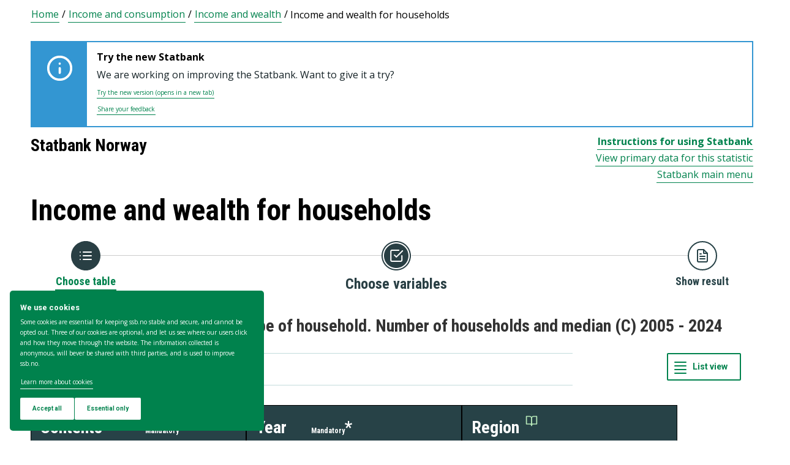

--- FILE ---
content_type: text/html; charset=utf-8
request_url: https://www.ssb.no/en/statbank/table/06946/
body_size: 75921
content:


<!DOCTYPE html>

<html lang="en">
  <head><title>
	06946: Household income, by type of household. Number of households and median (C) 2005 - 2024. Statbank Norway
</title>
      <!--debug start templateHead-->
     
  <script>
    window.dataLayer = window.dataLayer || [];

    if (!window.gtag) {
      window.gtag = function () {
        window.dataLayer.push(arguments);
      };
    }
  </script>

  <!-- Google Tag Manager -->
  <script>
    (function (w, d, s, l, i) {
      w[l] = w[l] || []; w[l].push({ 'gtm.start': new Date().getTime(), event: 'gtm.js' });
      var f = d.getElementsByTagName(s)[0],
        j = d.createElement(s),
        dl = l != 'dataLayer' ? '&l=' + l : '';
      j.defer = true;
      j.src = 'https://www.googletagmanager.com/gtm.js?id=' + i + dl+"&gtm_auth=aEbtoMi1nws_IeWNyMOMGA&gtm_preview=env-3&gtm_cookies_win=x";
      f.parentNode.insertBefore(j, f);
    })(window, document, 'script', 'dataLayer', "GTM-NTM83KT");
  </script>
  <!-- End Google Tag Manager -->

  <meta charset="UTF-8" />
  <meta name="viewport" content="width=device-width, initial-scale=1" />
  
  
  
  <link rel="preload" href="/_/service/mimir/asset/0000019b9db43e50/styles/bundle.css" as="style" />
  <link rel="stylesheet" href="/_/service/mimir/asset/0000019b9db43e50/styles/bundle.css" />
  
  
  <link rel="icon" type="image/png" href="/_/asset/mimir/favicon/favicon-96x96.png" sizes="96x96" />
  <link rel="icon" type="image/svg+xml" href="/_/asset/mimir/favicon/favicon.svg" />
  <link rel="icon" type="image/x-icon" sizes="32x32" href="/_/asset/mimir/favicon/favicon.ico" />
  <link rel="apple-touch-icon" sizes="180x180" href="/_/asset/mimir/favicon/apple-touch-icon.png" />
<script defer src="/_/service/mimir/react4xp/globals.869280c95978de2fb94a.js"></script><script defer src="/_/service/mimir/react4xp/runtime.9364731ecde5690ba243.js"></script><script defer src="/_/service/mimir/react4xp/react-bootstrap-chunk.2741838ee511ae56e67a.js"></script><script defer src="/_/service/mimir/react4xp/xss-chunk.c89248af914b17ee51fe.js"></script><script defer src="/_/service/mimir/react4xp/vendors.582ca83792a575181616.js"></script><script defer src="/_/service/mimir/react4xp/Alerts.8eebebd272eb98a63a49.js"></script><script defer src="/_/service/mimir/react4xp/client-TGOGBTWU.global.js"></script><script defer src="/_/service/mimir/react4xp/Breadcrumb.c0dae093daea120f18a1.js"></script><script defer src="/_/service/mimir/react4xp/Footer.1dc5dfb372003f8d26c5.js"></script><script defer src="/_/service/mimir/react4xp/CookieBanner.f276444ed3e9d29437c9.js"></script><script defer src="/_/service/mimir/react4xp/Header.db1a9f5c9106198068be.js"></script><script data-react4xp-app-name="mimir" data-react4xp-ref="header" type="application/json">{"command":"hydrate","devMode":false,"hasRegions":0,"isPage":0,"jsxPath":"Header","props":{"logoUrl":"/en","logoSrc":"/_/service/mimir/asset/0000019b9db43e50/SSB_logo_anniversary_en_dark.svg","logoAltText":"SSB logo (Go to home)","environmentText":"","searchResultPageUrl":"/en/sok","searchText":"Search","skipToContentText":"Skip to content","closeText":"Close","menuText":"Menu","mainMenuText":"Main search","mainNavigation":[{"title":"Labour market, earnings & education","path":"-","isActive":false,"menuItems":[{"title":"Labour market and earnings","path":"/en/arbeid-og-lonn","isActive":false,"iconId":"6e54720d-97b7-4906-bda5-dc1a940bf75c","iconAltText":"","iconSvgTag":"<svg xmlns=\"http://www.w3.org/2000/svg\" viewBox=\"0 0 100 100\"><path d=\"M2,44C2,68,18,78,18,84V98H38l2-10H52l2,10H74V84c0-8,14-20,16-30h8V34H90c-2-6-8-14-12-18A48.83,48.83,0,0,1,80,2S70,2,62,8c0,0-6-2-16-2C32,6,2,14,2,44Z\" fill=\"none\" stroke=\"#274247\" stroke-linejoin=\"round\" stroke-width=\"4\"/><line x1=\"38\" y1=\"24\" x2=\"58\" y2=\"24\" fill=\"none\" stroke=\"#274247\" stroke-linecap=\"round\" stroke-linejoin=\"round\" stroke-width=\"4\"/></svg>"},{"title":"Income and consumption","path":"/en/inntekt-og-forbruk","isActive":false,"iconId":"49b9989f-cccb-4101-82f3-d90ac166d288","iconAltText":"","iconSvgTag":"<svg xmlns=\"http://www.w3.org/2000/svg\" viewBox=\"0 0 100 100\"><path d=\"M2,14V90a8,8,0,0,0,8,8H82a8,8,0,0,0,8-8V70\" fill=\"none\" stroke=\"#274247\" stroke-linecap=\"round\" stroke-linejoin=\"round\" stroke-width=\"4\"/><path d=\"M98,48V70H74c-12,0-12-22,0-22Z\" fill=\"none\" stroke=\"#274247\" stroke-linecap=\"round\" stroke-linejoin=\"round\" stroke-width=\"4\"/><path d=\"M90,48V30a8,8,0,0,0-8-8L12,22A10,10,0,1,1,12,2L72,2a8,8,0,0,1,8,8V22\" fill=\"none\" stroke=\"#274247\" stroke-linecap=\"round\" stroke-linejoin=\"round\" stroke-width=\"4\"/></svg>"},{"title":"Education","path":"/en/utdanning","isActive":false,"iconId":"f70ab50c-9825-4aab-8519-96efdc1b9546","iconAltText":"","iconSvgTag":"<svg xmlns=\"http://www.w3.org/2000/svg\" viewBox=\"0 0 100 100\"><path d=\"M50,36c8,0,14-8,28-6S98,42,98,58c0,18-8,40-32,40-6,0-8-4-16-4s-10,4-16,4C10,98,2,76,2,58c0-16,8-26,20-28C36,28,42,36,50,36Z\" fill=\"none\" stroke=\"#274247\" stroke-linecap=\"round\" stroke-linejoin=\"round\" stroke-width=\"4\"/><path d=\"M50,36c0-12,10-26,24-26\" fill=\"none\" stroke=\"#274247\" stroke-linecap=\"round\" stroke-linejoin=\"round\" stroke-width=\"4\"/><path d=\"M54.37,20C60,8,54,2,38,2,34,16,42,26,54.37,20Z\" fill=\"none\" stroke=\"#274247\" stroke-linecap=\"round\" stroke-linejoin=\"round\" stroke-width=\"4\"/></svg>"}]},{"title":"Population & housing","path":"-","isActive":false,"menuItems":[{"title":"Population","path":"/en/befolkning","isActive":false,"iconId":"9d6830d4-3590-4fa3-9a2e-ef2592885312","iconAltText":"","iconSvgTag":"<svg xmlns=\"http://www.w3.org/2000/svg\" viewBox=\"0 0 100 100\"><circle cx=\"50\" cy=\"19\" r=\"17\" fill=\"none\" stroke=\"#274247\" stroke-linecap=\"round\" stroke-linejoin=\"round\" stroke-width=\"4\"/><circle cx=\"18\" cy=\"40\" r=\"10\" fill=\"none\" stroke=\"#274247\" stroke-linecap=\"round\" stroke-linejoin=\"round\" stroke-width=\"4\"/><circle cx=\"82\" cy=\"40\" r=\"10\" fill=\"none\" stroke=\"#274247\" stroke-linecap=\"round\" stroke-linejoin=\"round\" stroke-width=\"4\"/><path d=\"M82,98c0-24.3-8-44-32.18-44C26,54,18,73.7,18,98Z\" fill=\"none\" stroke=\"#274247\" stroke-linecap=\"round\" stroke-linejoin=\"round\" stroke-width=\"4\"/><path d=\"M26,63.21A27.61,27.61,0,0,0,17.85,62h-.18A16,16,0,0,0,2,78.15V98H18\" fill=\"none\" stroke=\"#274247\" stroke-linecap=\"round\" stroke-linejoin=\"round\" stroke-width=\"4\"/><path d=\"M74,63.21A27.61,27.61,0,0,1,82.15,62h.18A16,16,0,0,1,98,78.15V98H82\" fill=\"none\" stroke=\"#274247\" stroke-linecap=\"round\" stroke-linejoin=\"round\" stroke-width=\"4\"/></svg>"},{"title":"Construction, housing and property","path":"/en/bygg-bolig-og-eiendom","isActive":false,"iconId":"ffb260c6-8de0-4f08-b2f5-78c04468705c","iconAltText":"","iconSvgTag":"<svg xmlns=\"http://www.w3.org/2000/svg\" viewBox=\"0 0 100 100\"><polygon points=\"64 98 64 64 36 64 36 98 2 98 2 46.01 50 2 98 46 98 98 64 98\" fill=\"none\" stroke=\"#274247\" stroke-linejoin=\"round\" stroke-width=\"4\"/></svg>"},{"title":"Immigration and immigrants","path":"/en/innvandring-og-innvandrere","isActive":false,"iconId":"14858845-8c96-4d6c-9a9c-b042a69df989","iconAltText":"","iconSvgTag":"<svg xmlns=\"http://www.w3.org/2000/svg\" viewBox=\"0 0 100 100\"><circle cx=\"50\" cy=\"50\" r=\"48\" fill=\"none\" stroke=\"#274247\" stroke-linecap=\"round\" stroke-linejoin=\"round\" stroke-width=\"4\"/><ellipse cx=\"50\" cy=\"50\" rx=\"24\" ry=\"48\" fill=\"none\" stroke=\"#274247\" stroke-linecap=\"round\" stroke-linejoin=\"round\" stroke-width=\"4\"/><line x1=\"4\" y1=\"50\" x2=\"96\" y2=\"50\" fill=\"none\" stroke=\"#274247\" stroke-linecap=\"round\" stroke-linejoin=\"round\" stroke-width=\"4\"/><line x1=\"50\" y1=\"96\" x2=\"50\" y2=\"4\" fill=\"none\" stroke=\"#274247\" stroke-linecap=\"round\" stroke-linejoin=\"round\" stroke-width=\"4\"/></svg>"}]},{"title":"Health & society","path":"-","isActive":false,"menuItems":[{"title":"Elections","path":"/en/valg","isActive":false,"iconId":"cad37564-4271-4e79-a9e7-df2dd948dff9","iconAltText":"","iconSvgTag":"<svg xmlns=\"http://www.w3.org/2000/svg\" viewBox=\"0 0 100 100\"><polyline points=\"28 30 16 30 2 50 2 98 98 98 98 50 84 30 72 30\" fill=\"none\" stroke=\"#274247\" stroke-linecap=\"round\" stroke-linejoin=\"round\" stroke-width=\"4\"/><line x1=\"22\" y1=\"46\" x2=\"78\" y2=\"46\" fill=\"none\" stroke=\"#274247\" stroke-linecap=\"round\" stroke-linejoin=\"round\" stroke-width=\"4\"/><rect x=\"28\" y=\"2\" width=\"44\" height=\"44\" stroke-width=\"4\" stroke=\"#274247\" stroke-linecap=\"round\" stroke-linejoin=\"round\" fill=\"none\"/></svg>"},{"title":"Social conditions, welfare and crime","path":"/en/sosiale-forhold-og-kriminalitet","isActive":false,"iconId":"51836f92-c3ce-4208-b883-abe9d4390941","iconAltText":"","iconSvgTag":"<svg xmlns=\"http://www.w3.org/2000/svg\" viewBox=\"0 0 100 100\"><path d=\"M70,60c6-14-6-20-18-24S32,30,32,18C32,8,40,2,50,2,68,2,70,14,70,20\" fill=\"none\" stroke=\"#274247\" stroke-linecap=\"round\" stroke-linejoin=\"round\" stroke-width=\"4\"/><path d=\"M30,80c0,6,2,18,20,18,10,0,18-6,18-16,0-12-12-14-24-18S20,52,26,40c2-4,8-8,14-8\" fill=\"none\" stroke=\"#274247\" stroke-linecap=\"round\" stroke-linejoin=\"round\" stroke-width=\"4\"/><circle cx=\"4\" cy=\"50\" r=\"2\" fill=\"none\" stroke=\"#274247\" stroke-linecap=\"round\" stroke-linejoin=\"round\" stroke-width=\"4\"/><circle cx=\"96\" cy=\"50\" r=\"2\" fill=\"none\" stroke=\"#274247\" stroke-linecap=\"round\" stroke-linejoin=\"round\" stroke-width=\"4\"/></svg>"},{"title":"Culture and recreation","path":"/en/kultur-og-fritid","isActive":false,"iconId":"2544a2e3-2164-415d-8a5d-f8407d4b9462","iconAltText":"","iconSvgTag":"<svg xmlns=\"http://www.w3.org/2000/svg\" viewBox=\"0 0 100 100\"><line x1=\"50\" y1=\"12\" x2=\"50\" y2=\"2\" fill=\"none\" stroke=\"#274247\" stroke-linecap=\"round\" stroke-linejoin=\"round\" stroke-width=\"4\"/><line x1=\"98\" y1=\"50\" x2=\"88\" y2=\"50\" fill=\"none\" stroke=\"#274247\" stroke-linecap=\"round\" stroke-linejoin=\"round\" stroke-width=\"4\"/><line x1=\"12\" y1=\"50\" x2=\"2\" y2=\"50\" fill=\"none\" stroke=\"#274247\" stroke-linecap=\"round\" stroke-linejoin=\"round\" stroke-width=\"4\"/><line x1=\"20\" y1=\"20\" x2=\"14\" y2=\"14\" fill=\"none\" stroke=\"#274247\" stroke-linecap=\"round\" stroke-linejoin=\"round\" stroke-width=\"4\"/><line x1=\"80\" y1=\"20\" x2=\"86\" y2=\"14\" fill=\"none\" stroke=\"#274247\" stroke-linecap=\"round\" stroke-linejoin=\"round\" stroke-width=\"4\"/><line x1=\"50\" y1=\"88\" x2=\"50\" y2=\"98\" fill=\"none\" stroke=\"#274247\" stroke-linecap=\"round\" stroke-linejoin=\"round\" stroke-width=\"4\"/><line x1=\"80\" y1=\"80\" x2=\"86\" y2=\"86\" fill=\"none\" stroke=\"#274247\" stroke-linecap=\"round\" stroke-linejoin=\"round\" stroke-width=\"4\"/><line x1=\"20\" y1=\"80\" x2=\"14\" y2=\"86\" fill=\"none\" stroke=\"#274247\" stroke-linecap=\"round\" stroke-linejoin=\"round\" stroke-width=\"4\"/><circle cx=\"50\" cy=\"50\" r=\"24\" fill=\"none\" stroke=\"#274247\" stroke-linecap=\"round\" stroke-linejoin=\"round\" stroke-width=\"4\"/></svg>"},{"title":"Health","path":"/en/helse","isActive":false,"iconId":"e227d681-b52c-4468-a3b9-40f08bc217e6","iconAltText":"","iconSvgTag":"<svg xmlns=\"http://www.w3.org/2000/svg\" viewBox=\"0 0 100 100\"><polygon points=\"34 2 66 2 66 34 98 34 98 66 66 66 66 98 34 98 34 66 2 66 2 34 34 34 34 2\" fill=\"none\" stroke=\"#274247\" stroke-linecap=\"round\" stroke-linejoin=\"round\" stroke-width=\"4\"/></svg>"},{"title":"Svalbard","path":"/en/svalbard","isActive":false,"iconId":"ed6019ab-6d2d-4733-83ef-bdda12bfb77a","iconAltText":"","iconSvgTag":"<svg xmlns=\"http://www.w3.org/2000/svg\" viewBox=\"0 0 100 100\"><polyline points=\"6 52 28 24 36 36\" fill=\"none\" stroke=\"#274247\" stroke-linecap=\"round\" stroke-linejoin=\"round\" stroke-width=\"4\"/><polyline points=\"32 28 48 2 68 36\" fill=\"none\" stroke=\"#274247\" stroke-linecap=\"round\" stroke-linejoin=\"round\" stroke-width=\"4\"/><polyline points=\"64 26 72 20 94 52\" fill=\"none\" stroke=\"#274247\" stroke-linecap=\"round\" stroke-linejoin=\"round\" stroke-width=\"4\"/><polyline points=\"6 52 18 80 33.59 80 44 98 64 88 66 78 76 78 94 52\" fill=\"none\" stroke=\"#274247\" stroke-linecap=\"round\" stroke-linejoin=\"round\" stroke-width=\"4\"/><line x1=\"2\" y1=\"52\" x2=\"98\" y2=\"52\" fill=\"none\" stroke=\"#274247\" stroke-linecap=\"round\" stroke-linejoin=\"round\" stroke-width=\"4\"/></svg>"}]},{"title":"Environment & transport","path":"-","isActive":false,"menuItems":[{"title":"Transport and tourism","path":"/en/transport-og-reiseliv","isActive":false,"iconId":"6b0b54a6-277e-44b0-b9b9-3515ffe0cd85","iconAltText":"","iconSvgTag":"<svg xmlns=\"http://www.w3.org/2000/svg\" viewBox=\"0 0 100 100\"><path d=\"M90,22,80,36,97.67,83.94,92,98,56,58,38,74l2,14L30,98,22,78,2,70,12,60l14,2L40,44,2,8.88,14.85,2,64,20,78,10S93-.83,97,3.17,90,22,90,22Z\" fill=\"none\" stroke=\"#274247\" stroke-linecap=\"round\" stroke-linejoin=\"round\" stroke-width=\"4\"/><line x1=\"34\" y1=\"9\" x2=\"41\" y2=\"2\" fill=\"none\" stroke=\"#274247\" stroke-linecap=\"round\" stroke-linejoin=\"round\" stroke-width=\"4\"/><line x1=\"91\" y1=\"66\" x2=\"98\" y2=\"59\" fill=\"none\" stroke=\"#274247\" stroke-linecap=\"round\" stroke-linejoin=\"round\" stroke-width=\"4\"/><line x1=\"85\" y1=\"49\" x2=\"92\" y2=\"42\" fill=\"none\" stroke=\"#274247\" stroke-linecap=\"round\" stroke-linejoin=\"round\" stroke-width=\"4\"/><line x1=\"51\" y1=\"15\" x2=\"58\" y2=\"8\" fill=\"none\" stroke=\"#274247\" stroke-linecap=\"round\" stroke-linejoin=\"round\" stroke-width=\"4\"/></svg>"},{"title":"Nature and the environment","path":"/en/natur-og-miljo","isActive":false,"iconId":"72829e88-f0b9-40b6-9580-c4a122548982","iconAltText":"","iconSvgTag":"<svg xmlns=\"http://www.w3.org/2000/svg\" viewBox=\"0 0 100 100\"><path d=\"M2,2S-2.14,53.84,26.89,53.84c14.51,0,23.24-8.4,24.88-20.74C55.92,2,2,2,2,2Z\" fill=\"none\" stroke=\"#274247\" stroke-linejoin=\"round\" stroke-width=\"4\"/><path d=\"M98,42s3,30.62-17.8,34C68,78,61.19,69.69,62,60,64,36,98,42,98,42Z\" fill=\"none\" stroke=\"#274247\" stroke-linejoin=\"round\" stroke-width=\"4\"/><path d=\"M64,72A64.51,64.51,0,0,0,48,98c0-11.18,0-48.41-17.8-68\" fill=\"none\" stroke=\"#274247\" stroke-linecap=\"round\" stroke-linejoin=\"round\" stroke-width=\"4\"/></svg>"}]},{"title":"Business & technology","path":"-","isActive":false,"menuItems":[{"title":"Establishments, enterprises and accounts","path":"/en/virksomheter-foretak-og-regnskap","isActive":false,"iconId":"0de72fcb-756f-468c-9da9-d5aca8eda0e0","iconAltText":"","iconSvgTag":"<svg xmlns=\"http://www.w3.org/2000/svg\" viewBox=\"0 0 100 100\"><path d=\"M2,88V12C2,6,6,2,12,2H98V78\" fill=\"none\" stroke=\"#274247\" stroke-linecap=\"round\" stroke-linejoin=\"round\" stroke-width=\"4\"/><path d=\"M98,78V98H12C8,98,2,94,2,88\" fill=\"none\" stroke=\"#274247\" stroke-linecap=\"round\" stroke-linejoin=\"round\" stroke-width=\"4\"/><path d=\"M98,78H12C8,78,2,82,2,88\" fill=\"none\" stroke=\"#274247\" stroke-linecap=\"round\" stroke-linejoin=\"round\" stroke-width=\"4\"/><line x1=\"30\" y1=\"28\" x2=\"70\" y2=\"28\" fill=\"none\" stroke=\"#274247\" stroke-linecap=\"round\" stroke-linejoin=\"round\" stroke-width=\"4\"/><line x1=\"38\" y1=\"44\" x2=\"62\" y2=\"44\" fill=\"none\" stroke=\"#274247\" stroke-linecap=\"round\" stroke-linejoin=\"round\" stroke-width=\"4\"/></svg>"},{"title":"Wholesale and retail trade and service activities","path":"/en/varehandel-og-tjenesteyting","isActive":false,"iconId":"506e71dc-e0b8-4925-9444-9553b55a7ea7","iconAltText":"","iconSvgTag":"<svg xmlns=\"http://www.w3.org/2000/svg\" viewBox=\"0 0 100 100\"><polyline points=\"2 2 18 2 32 58\" fill=\"none\" stroke=\"#274247\" stroke-linecap=\"round\" stroke-linejoin=\"round\" stroke-width=\"4\"/><path d=\"M22,12H98L84,58H18c0,10,6,16,12,16H86\" fill=\"none\" stroke=\"#274247\" stroke-linecap=\"round\" stroke-linejoin=\"round\" stroke-width=\"4\"/><circle cx=\"32\" cy=\"90\" r=\"8\" fill=\"none\" stroke=\"#274247\" stroke-linecap=\"round\" stroke-linejoin=\"round\" stroke-width=\"4\"/><circle cx=\"78\" cy=\"90\" r=\"8\" fill=\"none\" stroke=\"#274247\" stroke-linecap=\"round\" stroke-linejoin=\"round\" stroke-width=\"4\"/></svg>"},{"title":"Technology and innovation","path":"/en/teknologi-og-innovasjon","isActive":false,"iconId":"68c67ada-b237-48d9-9fdb-306ee104d41e","iconAltText":"","iconSvgTag":"<svg xmlns=\"http://www.w3.org/2000/svg\" viewBox=\"0 0 100 100\"><line x1=\"50\" y1=\"8\" x2=\"50\" y2=\"2\" fill=\"none\" stroke=\"#274247\" stroke-linecap=\"round\" stroke-linejoin=\"round\" stroke-width=\"4\"/><line x1=\"98\" y1=\"50\" x2=\"89\" y2=\"50\" fill=\"none\" stroke=\"#274247\" stroke-linecap=\"round\" stroke-linejoin=\"round\" stroke-width=\"4\"/><line x1=\"10\" y1=\"50\" x2=\"2\" y2=\"50\" fill=\"none\" stroke=\"#274247\" stroke-linecap=\"round\" stroke-linejoin=\"round\" stroke-width=\"4\"/><line x1=\"20\" y1=\"20\" x2=\"14\" y2=\"14\" fill=\"none\" stroke=\"#274247\" stroke-linecap=\"round\" stroke-linejoin=\"round\" stroke-width=\"4\"/><line x1=\"80\" y1=\"20\" x2=\"86\" y2=\"14\" fill=\"none\" stroke=\"#274247\" stroke-linecap=\"round\" stroke-linejoin=\"round\" stroke-width=\"4\"/><polygon points=\"44 98 56 98 62 92 62 78 38 78 38 92 44 98\" fill=\"none\" stroke=\"#274247\" stroke-linecap=\"round\" stroke-linejoin=\"round\" stroke-width=\"4\"/><path d=\"M62,78V73.5a30,30,0,1,0-24,0V78Z\" fill=\"none\" stroke=\"#274247\" stroke-linecap=\"round\" stroke-linejoin=\"round\" stroke-width=\"4\"/></svg>"},{"title":"Agriculture, forestry, hunting and fishing","path":"/en/jord-skog-jakt-og-fiskeri","isActive":false,"iconId":"5b80b507-c28d-427f-a7d7-9acc51122b9d","iconAltText":"","iconSvgTag":"<svg xmlns=\"http://www.w3.org/2000/svg\" viewBox=\"0 0 100 100\"><line x1=\"2\" y1=\"98\" x2=\"17\" y2=\"83\" fill=\"none\" stroke=\"#274247\" stroke-linecap=\"round\" stroke-linejoin=\"round\" stroke-width=\"4\"/><path d=\"M17.17,81.6C32,66.81,25,45,17.17,37.15c-20.92,20.92-7.4,37.06,0,44.45l3.23,3.23c7.39,7.4,23.53,20.92,44.45,0C57,77,35.19,70,20.4,84.83\" fill=\"none\" stroke=\"#274247\" stroke-linecap=\"round\" stroke-linejoin=\"round\" stroke-width=\"4\"/><path d=\"M43.91,52.86c14.79-14.79,7.85-36.61,0-44.45C23,29.32,36.07,45,43.91,52.86l3.64,3.84c7.84,7.85,23.53,20.92,44.45,0-7.84-7.84-29.66-14.79-44.45,0\" fill=\"none\" stroke=\"#274247\" stroke-linecap=\"round\" stroke-linejoin=\"round\" stroke-width=\"4\"/><path d=\"M66.62,33.38C60,22,74,3.85,98,2h0C96.15,26,78,40,66.62,33.38Z\" fill=\"none\" stroke=\"#274247\" stroke-linecap=\"round\" stroke-linejoin=\"round\" stroke-width=\"4\"/></svg>"},{"title":"Energy and manufacturing","path":"/en/energi-og-industri","isActive":false,"iconId":"86aa7261-7938-4384-85bd-c095f9ea4446","iconAltText":"","iconSvgTag":"<svg xmlns=\"http://www.w3.org/2000/svg\" viewBox=\"0 0 100 100\"><path d=\"M24,10A47.82,47.82,0,0,1,90.27,76.13\" fill=\"none\" stroke=\"#274247\" stroke-linecap=\"round\" stroke-linejoin=\"round\" stroke-width=\"4\"/><path d=\"M76,90A47.82,47.82,0,0,1,9.73,23.87\" fill=\"none\" stroke=\"#274247\" stroke-linecap=\"round\" stroke-linejoin=\"round\" stroke-width=\"4\"/><polygon points=\"24.13 50 60 16 60 50 75.87 50 40 84 40 50 24.13 50\" fill=\"none\" stroke=\"#274247\" stroke-linecap=\"round\" stroke-linejoin=\"round\" stroke-width=\"4\"/><polyline points=\"26 2 24 10 30 14\" fill=\"none\" stroke=\"#274247\" stroke-linecap=\"round\" stroke-linejoin=\"round\" stroke-width=\"4\"/><polyline points=\"74 98 76 90 70 86\" fill=\"none\" stroke=\"#274247\" stroke-linecap=\"round\" stroke-linejoin=\"round\" stroke-width=\"4\"/></svg>"}]},{"title":"Economy","path":"-","isActive":false,"menuItems":[{"title":"External economy","path":"/en/utenriksokonomi","isActive":false,"iconId":"f577d5aa-29c7-4fec-8eb2-c0a006f0a752","iconAltText":"","iconSvgTag":"<svg xmlns=\"http://www.w3.org/2000/svg\" viewBox=\"0 0 100 100\"><circle cx=\"50\" cy=\"50\" r=\"48\" fill=\"none\" stroke=\"#274247\" stroke-linecap=\"round\" stroke-linejoin=\"round\" stroke-width=\"4\"/><line x1=\"50\" y1=\"70\" x2=\"50\" y2=\"76\" fill=\"none\" stroke=\"#274247\" stroke-linecap=\"round\" stroke-linejoin=\"round\" stroke-width=\"4\"/><line x1=\"50\" y1=\"24\" x2=\"50\" y2=\"32\" fill=\"none\" stroke=\"#274247\" stroke-linecap=\"round\" stroke-linejoin=\"round\" stroke-width=\"4\"/><path d=\"M50,68.52c-4.79-.37-9.56-2.45-12-6.52\" fill=\"none\" stroke=\"#274247\" stroke-linecap=\"round\" stroke-linejoin=\"round\" stroke-width=\"4\"/><path d=\"M62,38c-4-8-24-8-24,2,0,6,4.24,8.06,12,10,8,2,14,4,14,10s-7,9-14,8.52\" fill=\"none\" stroke=\"#274247\" stroke-linecap=\"round\" stroke-linejoin=\"round\" stroke-width=\"4\"/></svg>"},{"title":"Banking and financial markets","path":"/en/bank-og-finansmarked","isActive":false,"iconId":"c66827c8-206c-4566-97ee-a5510d4ac7ea","iconAltText":"","iconSvgTag":"<svg xmlns=\"http://www.w3.org/2000/svg\" viewBox=\"0 0 100 100\"><circle cx=\"50\" cy=\"50\" r=\"48\" fill=\"none\" stroke=\"#274247\" stroke-linecap=\"round\" stroke-linejoin=\"round\" stroke-width=\"4\"/><line x1=\"28\" y1=\"37\" x2=\"28\" y2=\"62\" fill=\"none\" stroke=\"#274247\" stroke-linecap=\"round\" stroke-linejoin=\"round\" stroke-width=\"4\"/><line x1=\"28\" y1=\"51.37\" x2=\"43.62\" y2=\"37.31\" fill=\"none\" stroke=\"#274247\" stroke-linecap=\"round\" stroke-linejoin=\"round\" stroke-width=\"4\"/><line x1=\"32.69\" y1=\"47.46\" x2=\"45.18\" y2=\"61.52\" fill=\"none\" stroke=\"#274247\" stroke-linecap=\"round\" stroke-linejoin=\"round\" stroke-width=\"4\"/><path d=\"M74,61.93s-4.21-6.85-4.82-7.81C68,52.33,66.67,51,64.63,51H58\" fill=\"none\" stroke=\"#274247\" stroke-linecap=\"round\" stroke-linejoin=\"round\" stroke-width=\"4\"/><path d=\"M58,51h7.51a8,8,0,0,0,8.11-8C73.43,33.87,58,37.72,58,37.72V62\" fill=\"none\" stroke=\"#274247\" stroke-linecap=\"round\" stroke-linejoin=\"round\" stroke-width=\"4\"/></svg>"},{"title":"Prices and price indices","path":"/en/priser-og-prisindekser","isActive":false,"iconId":"2d973bd7-9c08-419b-b578-2b20b8d38b08","iconAltText":"","iconSvgTag":"<svg xmlns=\"http://www.w3.org/2000/svg\" viewBox=\"0 0 100 100\"><path d=\"M50,2H90a8,8,0,0,1,8,8V50L52.86,95.14a9.74,9.74,0,0,1-13.72,0L4.78,60.78a9.61,9.61,0,0,1,0-13.56Z\" fill=\"none\" stroke=\"#274247\" stroke-linecap=\"round\" stroke-linejoin=\"round\" stroke-width=\"4\"/><circle cx=\"74\" cy=\"26\" r=\"8\" fill=\"none\" stroke=\"#274247\" stroke-linecap=\"round\" stroke-linejoin=\"round\" stroke-width=\"4\"/></svg>"},{"title":"Public sector","path":"/en/offentlig-sektor","isActive":false,"iconId":"e7de6434-7d2d-4080-8ad1-fa3f17decbe6","iconAltText":"","iconSvgTag":"<svg xmlns=\"http://www.w3.org/2000/svg\" viewBox=\"0 0 100 100\"><path d=\"M50,98c20-4,48-27.35,48-47.87V6L50,2,2,6V50.13C2,70.87,30,94,50,98Z\" fill=\"none\" stroke=\"#274247\" stroke-linecap=\"round\" stroke-linejoin=\"round\" stroke-width=\"4\"/><line x1=\"2\" y1=\"32.85\" x2=\"98\" y2=\"32.85\" fill=\"none\" stroke=\"#274247\" stroke-linecap=\"round\" stroke-linejoin=\"round\" stroke-width=\"4\"/></svg>"},{"title":"National accounts and business cycles","path":"/en/nasjonalregnskap-og-konjunkturer","isActive":false,"iconId":"37fd8161-b64b-41cf-b59b-544b7ef78a3f","iconAltText":"","iconSvgTag":"<svg xmlns=\"http://www.w3.org/2000/svg\" viewBox=\"0 0 100 100\"><path d=\"M2,88V12C2,6,6,2,12,2H98V78\" fill=\"none\" stroke=\"#274247\" stroke-linecap=\"round\" stroke-linejoin=\"round\" stroke-width=\"4\"/><path d=\"M98,78V98H12C8,98,2,94,2,88\" fill=\"none\" stroke=\"#274247\" stroke-linecap=\"round\" stroke-linejoin=\"round\" stroke-width=\"4\"/><path d=\"M98,78H12C8,78,2,82,2,88\" fill=\"none\" stroke=\"#274247\" stroke-linecap=\"round\" stroke-linejoin=\"round\" stroke-width=\"4\"/><line x1=\"30\" y1=\"28\" x2=\"70\" y2=\"28\" fill=\"none\" stroke=\"#274247\" stroke-linecap=\"round\" stroke-linejoin=\"round\" stroke-width=\"4\"/><line x1=\"38\" y1=\"44\" x2=\"62\" y2=\"44\" fill=\"none\" stroke=\"#274247\" stroke-linecap=\"round\" stroke-linejoin=\"round\" stroke-width=\"4\"/></svg>"}]}],"topLinks":[{"title":"Taking part in a survey?","path":"/en/innrapportering"},{"title":"Research","path":"/en/forskning"}],"language":{"menuContentId":"21f317bc-6859-4b39-8605-318069cf7301","headerId":"9158b3d5-50c8-4e6a-8bb5-d127f229a1f0","footerId":"f624a568-25b8-4d78-95b4-eaac60f2ff51","code":"en","link":"/en","standardSymbolPage":"c7be0d30-25c4-4fa8-a0f7-0d88356a2ded","phrases":{"publicationLinkText":"See all publications","contactFormMessageSentError":"Your message has not been sent.","pifProductOil":"Animal and vegetable oils, fats and waxes","readAboutCalculator":"Read more about the calculator","nameSearch.types.firstgivenandfamily":"their first name and surname","relevantDocumentation":"Relevant documentation","pifProductMachine":"Machinery and transport equipment","bkibolChooseWork":"Choose work","calculatorServiceValidateStartQuarterPeriod":"Start quarter is not valid for this calculation","menuDropdown.menu":"Menu","period.termin":"Figures for {0}. termin {1}","bkibolServiceValidateEndMonth":"There is no data to {0} {1} for {2}","internationalReporting":"International reporting","menuAbout":"About us","bkibolWorkTypeElectric":"Electrician installation work","errorSources":"Sources of error and uncertainty","toYearScreenReader":"Enter to year (format yyyy)","contentType.search.discussionPaper":"Discussion paper","kpiServiceValidateStartMonth":"Start month is not valid for this calculation","menuStatisticsSocial":"Social conditions, welfare and crime","dataCollectionEditingAndCalculations":"Collection of data, editing and estimations","tableDownloadAs":"Download table as ...","contentType.search.statistikkbanktabell":"StatBank table","cookieResetLink":"Manage cookie settings","keyFigure.increase":"Increase","contentType.search.artikkel":"Article","relatedStatistics":"Related statistics","notRelevant":"Not relevant","bkibolValidateMonth":"No data for the selected time. For the present year you must choose a month","period.halfyear":"Figures for {0}. half of {1}","calculatorValidateAmountNumber":"You can only enter a number, such as 150.50","scope":"Population","FAILED_TO_REFRESH_DATASET":"Failed to refresh dataset","pifChooseHome":"Only domestic market","notAvailable":"Not available","nameSearch.errorMessage":"Only letters, space and dash is allowed","menuStatisticsTransport":"Transport and tourism","nameSearch.buttonText":"See results","project.projectParticipants":"Project participants","seasonalAdjustment":"Seasonal adjustment","menuStatisticsEducation":"Education","webcruiterAdvertisementList.professionalField":"Professional field","nameSearch.types.onlygiven":"their only first name","calculatePriceChangeFrom":"Calculate price change from","pifProductOther":"Miscellaneous manufactures articles","bpiCalculatorTitle":"Calculate the price change for existing dwellings","pifChooseHomeImport":"Domestic and import markets","generalInformation":"General information on seasonal adjustment","project.period":"Period","bkibolAmount":"Amount","employee.briefSummary":"Brief summary","employee.pressPictureLabel":"Press picture {0} of {1} - opens in new tab","cookiePrivacyLink":"Privacy and cookies","pifProductPriceHeader":"Amount in NOK","chooseMonth":"Choose month","value.notFound":"Numbers not available","table":"Table","publicationArchive.defineContent":"Define content","FAILED_TO_FIND_DATAQUERY":"Failed to find dataquery from id (published?)","husleieLatestFigures":"latest figures","pifServiceValidateEndMonth":"End month is not valid for this calculation","project.model":"Model","error.or":"or","nameSearch.resultTitle":"Result","menuStatisticsImmigration":"Immigration and immigrants","cookieBannerLinkText":"Learn more about cookies","relatedFactPagesHeading":"Facts & key figures","kpiCalculatorInfoText":"The calculations show the development in NOK when you take the consumer price index as a starting point. The calculator does not show what individual items should or will cost when the price is regulated with the consumer price index.","purposeAndHistory":"Background and purpose","statbankBox.title":"Find more figures in Statbank","employee.email":"E-mail","articleType.economicTrends":"Economic trends","highcharts.legendLabelNoTitle":"Toggle series visibility, {chartTitle}","cookieBannerTitle":"We use cookies","highcharts.downloadSVG":"Download SVG vector image","dropdown.chooseContenttype":"Choose content type","highcharts.source":"Source:","menuStatisticsSvalbard":"Svalbard","attachmentTablesFigures":"Selected tables and charts from this statistics","contentType.search.note":"Document","error.title":"Page error","newStatistics":"New statistics","statbankList.linkTitle":"See complete overview in Statbank","husleieLastNumber":"You can calculate rent until {0} {1}","amountEqualled":"The amount equals","menu":"Menu","highcharts.printChart":"Print chart","language":"norsk","published":"Published","notification.affectedMunicipalsHelp":"If municipalities are chosen, this warning will only be shown in their respective municipality pages under /kommunefakta.","DATASET_PUBLISHED":"Dataset published","calculatorLastNumber":"The latest available figures are for {0} {1}.","men":"men","footerHiddenTitle":"Footer","statCalendarText":"See upcoming statistics","statisticsAbout":"Statistics on","employee.department":"Department","articlePluralName":"Articles","qualityAssurance":"Quality assurance","entryLinksTitle":"More from ssb.no","menuStatisticsBanking":"Banking and financial markets","menuStatisticsExternal":"External economy","confidentiality":"Confidentiality","menuDropdown.source":"Source (url)","calculatePriceChange":"Calculate the price change","unitOfMeasure":"Unit of measure","contactFormTitle":"Contact form","factsAbout":"Facts about","pifProductChemical":"Chemical and related products, n.e.s.","404.frontPage":"try our front page.","NO_NEW_DATA":"No new data","contentType.search.forskning":"Research","kpiValidateYear":"You can only enter years from 1865 to","contactFormReceiverGenerell":"General enquiry to Statistics Norway","XML_TO_JSON":"Convert xml to json","bkibolWorkTypeDone":"Select type of work","notification.title":"Municipal warning","nameSearch.with":"with","highcharts.downloadPNG":"Download PNG image","calculatorValidateQuarter":"You have to choose quarter","cookieBannerText":"Some cookies are essential for keeping ssb.no stable and secure, and cannot be opted out. Three of our cookies are optional, and let us see where our users click and how they move through the website. The information collected is anonymous, will bever be shared with third parties, and is used to improve ssb.no.","menuStatisticsEstablishments":"Establishments, enterprises and accounts","interval.H.2":"Second half year","publicationArchive.allSubjects":"All subjects","interval.H.1":"First half year","lastUpdated":"The information under «About the statistics» was last updated","bkibolNextPublishText":"The latest available figures are for {0} {1}. Figures for {2} are released around {3} 12.","equalTreatmentUsers":"Equal treatment of users","project.financier":"Funder","qualityOfSeasonalAdjustment":"Quality of seasonal adjustment","webcruiterAdvertisementList.noResults":"We currently have no advertised positions.","husleieNewRent":"New rent","employee.pressPicturesDescr":"Click on the desired image to open the high-resolution version.","error.text2":", please try again. Contact SSB if the problem persists.","GET_DATA_STARTED":"Start fetching data","error.text1":"Page failed to load with error code","contactFormValidateName":"You must enter a name","specialCases":"Special cases","menuDropdown.partDescription":"A dropdown menu with all municipalities, with search input for filtering.","404.or":"or","searchResult.screenReader.result":"Your search {0} found {1} hits","highcharts.downloadXLS":"Download XLS","november":"November","calculatorUknownError":"Ukjent feil, prøv igjen","menuStatisticsPopulation":"Population","bkibolExpenditureAll":"All expenses","articleAnalysisPublications":"Articles, analysis, and publications","contactFormLabelEmail":"Enter e-mail address","aboutSeasonalAdjustment":"About seasonal adjustment","dataFetchFailedError":"Failed to fetch data","definitions":"Definitions","highcharts.downloadJPEG":"Download JPEG image","bkibolWorkTypeWithoutStone":"Construction work except stone, clay and cement work","calculatorResultScreenReader":"The amount equals {0} NOK. {1} {2} percent from {3} to {4}. Index for {3} is {5}. Index for {4} is {6}.","bkibolWorkTypeCarpentry":"Carpentering","highcharts.downloadCSV":"Download CSV","startValue":"Start value","button.showAll":"Show all","nameSearch.graph.loading":"Loading graph, please wait...","contactFormChooseReceiver":"Select what the enquiry is about","keyFigureText.decrease":"a decrease of","notification.partDescription":"Show current warnings for this municipal","404.goBack":"Go back to the previous page,","FAILED_TO_GET_DATA":"Failed to get data from service","bpiChooseRegion.Region.011":"Nord-Norge","modified":"Modified","bpiChooseRegion.Region.010":"Trøndelag excluding Trondheim","may":"May","GenericErrorMessage":"Sorry, something went wrong","articleList.heading":"New articles, analysis and publications","husleieLastAdjust":"When did you last adjust the rent?","highcharts.download":"Download as ...","pifProductTypeHeader":"Choose commodity group","husleieChooseFiguresToCalculateRent":"Choose if you want to adjust until twelve months after the last adjustment, or use latest figures.","project.aboutProject":"About the project","menuDropdown.searchBarText":"Choose municipality","bpiChooseRegion.Region.009":"Møre og Romsdal and Vestland excluding Bergen","bpiChooseRegion.Region.008":"Agder and Rogaland excluding Stavanger","copyrightStatisticsNorway":"© Statistics Norway","qualityAssessment":"Quality assessment","bpiChooseRegion.Region.007":"Innlandet","bpiChooseRegion.Region.006":"Østfold, Buskerud, Vestfold and Telemark","bpiChooseRegion.Region.005":"Akershus excluding Bærum","pifProductFuel":"Mineral fuels, lubricants and related materials","notAvailableHeader":"Denne siden er ikke tilgjengelig på norsk","bpiChooseRegion.Region.004":"Trondheim","bpiChooseRegion.Region.003":"Bergen","webcruiterAdvertisementList.applicationDeadline":"Application deadline","nameSearch.asTheir":"as","bpiChooseRegion.Region.002":"Stavanger","preTreatment":"Pre-treatment","bpiChooseRegion.Region.001":"Oslo including Bærum","descriptionStaticVisualization":"Description and source","eeaReference":"EEA reference","button.showMoreYears":"Show more years","employee.projects":"Projects","statbankBox.alt.title":"Statbank - find all our figures and tables","calculatorNextQuarterPeriod":"{0}. quarter","statisticSelectedFigures":"Selected figures from these statistics","nameSearch.title":"Name search","REQUEST_GOT_ERROR_RESPONSE":"Request denied {0}","pifIndex":"Index","period.month":"Figures for {0} {1}","legalAuthority":"Legal authority","husleieRentToday":"What is the rent today?","storageAndUse":"Microdata","bkibolWorkTypePainting":"Painting, paperhanging and floor coating","bkibolAmountInclude":"Includes","whySeasonallyAdjustStatistic":"Why seasonally adjust these statistics?","keyFigureText.increase":"an increase of","dataSourcesAndSamples":"Data sources and sampling","contentType.table":"Table","nameSearch.types.onlygivenandfamily":"their only first name and surname","showAll":"Show all","august":"August","enterAmount":"Enter amount","nameSearch.graph.yaxis":"Percent of born persons","cookieBannerAcceptButton":"Accept all","updated":"Updated","highcharts.chartMenuLabel":"Chart menu","externalLinksHeading":"Other websites","statisticStatbankBoxTitle":"See all the figures from these statistics","contentType.search.report":"Report","bkibolMultiDwellingHouse":"Multi-dwelling house","contactFormLabelName":"Enter name","REQUEST_SOURCELIST":"Requesting source list","menuStatisticsAgriculture":"Agriculture, forestry, hunting og fishing","calculatorErrorUnknownError":"Unknown error, please try again","amount":"Amount","project.modelManager":"Model manager","frequency":"Frequency and timeliness","pifProductManufactured":"Manufactured goods classified by material","calculatorChange":"The change equals","aboutTheStatistics":"About the statistics","DATASOURCE_MISSING":"Datakilde mangler","menuStatisticsHealth":"Health","endedCardText":"The statistics has been discontinued","skipToContent":"Skip to content","button.showMore":"Show more","notAvailableBody":"Finn annet innhold på norsk<br/>via vår forside","accuracyAndReliability":"Accuracy and reliability","statistic":"statistic","project.projectManager":"Project manager","interval.M.12":"December","interval.M.11":"November","interval.M.10":"October","february":"February","close":"Close","pifProductTypeAll":"All commodity groups","searchResult.sort.title":"Sort","mainSearch":"Main search","bkibolValidateSerie":"You have to choose work","employee.publications":"Publications","nameSearch.inputLabel":"Enter a name","contentType.search.publikasjon":"Report/Document","relationOtherStatistics":"Coherence with other statistics","menuStatisticsConstruction":"Construction, housing and property","calculatorNextPublishText":"The latest available figures are for {0} {1}. Figures for {2} are released around {4} {3}.","contactFormValidateEmail":"Email address is not valid","interval.M.09":"September","interval.M.08":"August","pifProductFood":"Food and live animals","interval.M.07":"July","menuStatisticsElections":"Elections","newsletter.emailLabel":"Email","nameSearch.graph.threeOrLessText":"Years when 3 or fewer children were given the name are shown as 0","interval.M.06":"June","interval.M.05":"May","interval.M.04":"April","menuStatisticsLabour":"Labour market and earnings","interval.M.03":"Mars","interval.M.02":"February","interval.M.01":"January","usersAndUse":"Users and applications","interval.U":"Week","interval.T":"Term","variables.download":"Download list of variables","nameSearch.types.middleandfamily":"their middle name/surname","interval.K":"quartal","pifTitle":"Price calculator for first-hand domestic sales","menuStatisticsIncome":"Income and consumption","menuStatistics":"Statistics","associatedStatisticsHeader":"Full set of figures","contactFormValidateReveicer":"You must choose what the enquiry is related to","pifProductRaw":"Crude materials, inedible, except fuels","january":"January","contentType.search.statistikk":"Statistic","project.participants":"Participants","menuStatisticsPrices":"Prices and price indices","husleieValidateOver1Year":"Choose month you want to calculate the rent to","dropdown.chooseSubject":"Choose subject","husleieSubmit":"See new rent","statbankList.title":"More figures from this statistics","bpiChooseDwellingType.Boligtype.03":"Multi-dwelling","bpiChooseDwellingType.Boligtype.02":"Row houses","bpiChooseDwellingType.Boligtype.01":"Detached houses","bpiChooseDwellingType.Boligtype.00":"Total","standardRatings":"Standard classifications","searchResult.sort.date":"Date","endedStatistics":"Discontinued statistics","employee.position":"Position","notification.type":"Warning type","project.collaborators":"Collaborators","FAILED_TO_FIND_DATASET":"Failed to find dataset","pifServiceValidateStartMonth":"Start month is not valid for this calculation","kpiServiceValidateEndMonth":"End month is not valid for this calculation","husleieUnder12MonthTitle":"It is less than 12 months since you last adjusted the rent.","isbnElectronic":"ISBN (electronic)","publicationArchive.allTypes":"All content types","employee.downloadPDF":"Download as PDF","contentType.search.analysis":"Analysis","figure":"Figure","highcharts.chartContainerLabel":"{title}. Highcharts interactive chart.","statbankFrontPage":"Statbank main menu","bkibolTitle":"Building costs calculator","webcruiterAdvertisementList.employmentType":"Employment type","pifProductBeverage":"Beverages and tobacco","contentType.analysis":"Analysis","project.publications":"Publications","husleieAppliesFor":"Applies for","highcharts.showAsTable":"Show as table","menuDropdown.description":"Dropdown menu content","menuContactUs":"Contact Us","women":"women","seePriceChange":"See price change","newsletter.buttonTitle":"Subscribe","GET_SOURCE_LIST_COMPLETE":"Get source list complete","newsletter.emailVerificationError":"Invalid email address","calculatorErrorCalculationFailed":"Calculation failed","menuStatisticsCulture":"Culture and recreation","conceptsAndVariables":"Definitions of the main concepts and variables","timeCoverage":"Time coverage","menuMyPage":"My Page","toTheTop":"To the top","highcharts.downloadPDF":"Download PDF document","highmaps.seriesTitle":"Data","menuStatisticsTechnology":"Technology and innovation","nameSearch.threeOrLessText":"Fewer than four people or no one has the name","researcherList.pageDescription":"On this page you will find contact information for everyone who works in the Research Department at Statistics Norway. Click on the name to read more about the person.","contentType.activity":"Activity","contentType.statistics":"Statistics","articleType.analysis":"Analysis","toYear":"To year (yyyy)","nameSearch.thereAre":"There are","june":"June","september":"September","priceDecrease":"The price decrease is","index":"Index","menuStatisticsNature":"Nature and the environment","error.goBack":"Go back to the previous page,","searchResult.noHitMessage":"Your search has no results","bkibolWorkTypeGroundwork":"Site preparation","articleType.report":"Report","articleName":"Article","administrativeInformation":"Administrative information","notification.message":"Message","kpiCalculatorInfoTitle":"Notice!","filter.limitResult":"Limit the results","menuStatisticsNational":"National accounts and business cycles","GET_DATA_COMPLETE":"Get data complete","contactFormReceiverInnrapportering":"Surveys and reporting","bkibolWorkTypeStone":"Stone, clay and cement work","404.text":"Sorry about this. The link you followed cannot be found on our server. This web page might have been deleted or moved.","july":"July","contentType.report":"Report","menuSearch":"Search","filter.removeFilterSelection":"Remove filter selection","contentType.search.faktaside":"Facts page","bpiChooseRegion.Region.TOTAL":"The whole country","bkibolServiceValidateStartMonth":"There is no data from {0} {1} for {2}","fromYear":"From year (yyyy)","searchResult.sort.bestHit":"Relevance","calculatorValidateYear":"You can only enter years from {0} to","period.quarter":"Figures for {0} quarter {1}","calculatePriceChangeTo":"Calculate price change to","october":"October","contactFormValidateText":"You must describe your enquiry","REQUEST_DATA":"Requesting data","contactFormMessageSentText":"Enquiries are answered as quickly as possible, and within statutory deadlines.","nameSearch.networkError":"Lost connection with service, or network error. Error message:","postingProcedures":"Posting procedures","nameSearch.types.family":"their surname","fromYearScreenReader":"Enter from year (format yyyy)","highcharts.legendLabel":"Chart legend: {legendTitle}","priceIncrease":"The price increase is","production":"Production","bpiChooseRegion":"Select region","nextUpdate":"Next update","REQUEST_COULD_NOT_CONNECT":"Request failed {0}","employee.pressPictures":"Press pictures","revision":"Revision","associatedArticleArchivesHeader":"Series archive","menuDataCollection":"Reporting","webcruiterAdvertisementList.location":"Location","menuKeywords":"Keywords A-Z","statbankTitle.title":"Statbank Norway","nameSearch.have":"have","FAILED_TO_CREATE_DATASET":"Failed to create dataset","responsibleDept":"Responsible division","bkibolWorkTypeAll":"Whole building","tableStandardSymbols":"Explanation of symbols","articleArchive.showMore":"Show more {0} of","december":"December","kpiResultFrontpageScreenReader":"The amount equals {0} NOK. {1} {2} percent","nameAndSubject":"Name and topic","articleType.discussionPaper":"Discussion paper","contentType.article":"Article","statisticStatbankBoxText":"We have more figures for the statistics in the Statbank. Create charts and tables with the figures you need.","menuStatisticsPublic":"Public sector","logoAltText":"SSB logo (Go to home)","calculatorServiceValidateEndQuarterPeriod":"End quarter is not valid for this calculation","goHome":"Gå til forsiden","contentType.search.economicTrends":"Economic trends","bkibolExpenditureMatrials":"Materials only","menuDropdown.title":"Dropdown menu","contactFormSubmitText":"Submit form","researcherList.pageHeading":"Employee researchers","highcharts.beforeRegionLabel":"Chart screen reader information, {chartTitle}.","contactFormMessageSentOk":"Your message has been sent","publicationArchive.showing":"Showing {0} of","calculatorMonthAverage":"Yearly average","pifChooseHeader":"Choose market","articleType.note":"Document","methodsAndDocumentation":"Methods and documentation","contactFormText":"All input fields are mandatory","statbankMainFigures":"View primary data for this statistic","404.title":"This page cannot be found","employee.phone":"Phone","background":"Background","nameSearch.graph.header":"Name history for","notification.affectedMunicipals":"If this warning is about municipalities, chise the affected ones here.","calculatorValidateDropdownMonth":"You have to choose month","menuStatisticsEnergy":"Energy and manufacturing","videoEmbed.play":"Play video","project.projectPhrase":"Project","and":"and","kpiResultScreenReader":"The amount equals {0} NOK. {1} {2} percent from {3} to {4}","april":"April","auditProcedures":"Audit procedures","regionalLevel":"Regional level","husleieNewRentResult":"New rent is {0} NOK. The change equals {1} percent from {2} to {3}","husleieValidateYear":"You can only enter years from 1950 to","calculatorChooseQuarterPeriod":"Select quarter","highcharts.menuButtonLabel":"View chart menu, {chartTitle}","comparability":"Comparability over time and space","highmaps.geographicalCategory":"Geographical area","cookieBannerNecessaryButton":"Essential only","figuresUpdated":"The figures are updated","highcharts.showAsChart":"Show as chart","project.aboutModel":"About the model","articleType.default":"Article","showLess":"Show less","bpiValidateRegion":"You have to choose a region","REQUEST_DATASET":"Requesting data set","sectorCoverage":"Sector coverage","contactFormLabelText":"Describe your enquiry","march":"March","bkibolChooseDwellingType":"Select type of dwelling","home":"Home","articleType.statistics":"Statistics","quarter":"Quarter","highcharts.legendItem":"Show {itemName}","source":"Source","basePeriod":"Base period","nameSearch.historicalTrend":"Historical trend","nameSearch.interestingFacts":"Other results from your search","period.week":"Figures for week {0} {1}","FAILED_TO_GET_SOURCE_LIST":"Failed to get source list","author":"Author","statbankHelpText":"Instructions for using Statbank","bkibolEmpty":"There is no data for this type of work","notYetDetermined":"Not yet determined","DATASET_UPDATED":"Dataset updated","calculatorMonthAverageFrontpage":"All","contact":"Contact","statbankTableSource":"StatBank source table","employee.researchArea":"Research area","calculatorNextQuarterPublishText":"The latest available figures are for {0} {1}. Figures for {2} {3}  are released around {5} {4}.","nameSearch.chart":"Chart","keyFigure.noChange":"No change","nameSearch.readMore":"Read more about this name in our name statistics","bkibolWorkTypePlumbing":"Plumbing","bkibolValidateYear":"You can only enter years from 1979 to","notification.description":"Send a warning to municipalinfo page","menuResearch":"Research","404.search":"You can also try to search for the content you were looking for.","contactFormReceiverStatistikk":"Statistics and research","bpiChooseDwellingType":"Select type of dwelling","period.generic":"Figures for {0}","relatedArticlesHeading":"Analyses, articles and publications","employee.image":"Image","nameSearch.types.firstgiven":"part of their first name","keyFigure.decrease":"Decrease","enterYear":"Enter year(yyyy)","husleieTitle":"Calculate the rent","menuStatisticsWholesale":"Wholesale and retail trade and service activities","error.frontPage":"try our front page.","bkibolDetachedHouse":"Detached house of wood"},"alternativeLanguages":[{"code":"nb","title":"Norsk","altVersionExists":true,"path":"/system/"}]},"useAnniversary":true}}</script><script data-react4xp-app-name="mimir" data-react4xp-ref="cookieBanner" type="application/json">{"command":"hydrate","devMode":false,"hasRegions":0,"isPage":0,"jsxPath":"CookieBanner","props":{"language":"en","phrases":{"publicationLinkText":"See all publications","contactFormMessageSentError":"Your message has not been sent.","pifProductOil":"Animal and vegetable oils, fats and waxes","readAboutCalculator":"Read more about the calculator","nameSearch.types.firstgivenandfamily":"their first name and surname","relevantDocumentation":"Relevant documentation","pifProductMachine":"Machinery and transport equipment","bkibolChooseWork":"Choose work","calculatorServiceValidateStartQuarterPeriod":"Start quarter is not valid for this calculation","menuDropdown.menu":"Menu","period.termin":"Figures for {0}. termin {1}","bkibolServiceValidateEndMonth":"There is no data to {0} {1} for {2}","internationalReporting":"International reporting","menuAbout":"About us","bkibolWorkTypeElectric":"Electrician installation work","errorSources":"Sources of error and uncertainty","toYearScreenReader":"Enter to year (format yyyy)","contentType.search.discussionPaper":"Discussion paper","kpiServiceValidateStartMonth":"Start month is not valid for this calculation","menuStatisticsSocial":"Social conditions, welfare and crime","dataCollectionEditingAndCalculations":"Collection of data, editing and estimations","tableDownloadAs":"Download table as ...","contentType.search.statistikkbanktabell":"StatBank table","cookieResetLink":"Manage cookie settings","keyFigure.increase":"Increase","contentType.search.artikkel":"Article","relatedStatistics":"Related statistics","notRelevant":"Not relevant","bkibolValidateMonth":"No data for the selected time. For the present year you must choose a month","period.halfyear":"Figures for {0}. half of {1}","calculatorValidateAmountNumber":"You can only enter a number, such as 150.50","scope":"Population","FAILED_TO_REFRESH_DATASET":"Failed to refresh dataset","pifChooseHome":"Only domestic market","notAvailable":"Not available","nameSearch.errorMessage":"Only letters, space and dash is allowed","menuStatisticsTransport":"Transport and tourism","nameSearch.buttonText":"See results","project.projectParticipants":"Project participants","seasonalAdjustment":"Seasonal adjustment","menuStatisticsEducation":"Education","webcruiterAdvertisementList.professionalField":"Professional field","nameSearch.types.onlygiven":"their only first name","calculatePriceChangeFrom":"Calculate price change from","pifProductOther":"Miscellaneous manufactures articles","bpiCalculatorTitle":"Calculate the price change for existing dwellings","pifChooseHomeImport":"Domestic and import markets","generalInformation":"General information on seasonal adjustment","project.period":"Period","bkibolAmount":"Amount","employee.briefSummary":"Brief summary","employee.pressPictureLabel":"Press picture {0} of {1} - opens in new tab","cookiePrivacyLink":"Privacy and cookies","pifProductPriceHeader":"Amount in NOK","chooseMonth":"Choose month","value.notFound":"Numbers not available","table":"Table","publicationArchive.defineContent":"Define content","FAILED_TO_FIND_DATAQUERY":"Failed to find dataquery from id (published?)","husleieLatestFigures":"latest figures","pifServiceValidateEndMonth":"End month is not valid for this calculation","project.model":"Model","error.or":"or","nameSearch.resultTitle":"Result","menuStatisticsImmigration":"Immigration and immigrants","cookieBannerLinkText":"Learn more about cookies","relatedFactPagesHeading":"Facts & key figures","kpiCalculatorInfoText":"The calculations show the development in NOK when you take the consumer price index as a starting point. The calculator does not show what individual items should or will cost when the price is regulated with the consumer price index.","purposeAndHistory":"Background and purpose","statbankBox.title":"Find more figures in Statbank","employee.email":"E-mail","articleType.economicTrends":"Economic trends","highcharts.legendLabelNoTitle":"Toggle series visibility, {chartTitle}","cookieBannerTitle":"We use cookies","highcharts.downloadSVG":"Download SVG vector image","dropdown.chooseContenttype":"Choose content type","highcharts.source":"Source:","menuStatisticsSvalbard":"Svalbard","attachmentTablesFigures":"Selected tables and charts from this statistics","contentType.search.note":"Document","error.title":"Page error","newStatistics":"New statistics","statbankList.linkTitle":"See complete overview in Statbank","husleieLastNumber":"You can calculate rent until {0} {1}","amountEqualled":"The amount equals","menu":"Menu","highcharts.printChart":"Print chart","language":"norsk","published":"Published","notification.affectedMunicipalsHelp":"If municipalities are chosen, this warning will only be shown in their respective municipality pages under /kommunefakta.","DATASET_PUBLISHED":"Dataset published","calculatorLastNumber":"The latest available figures are for {0} {1}.","men":"men","footerHiddenTitle":"Footer","statCalendarText":"See upcoming statistics","statisticsAbout":"Statistics on","employee.department":"Department","articlePluralName":"Articles","qualityAssurance":"Quality assurance","entryLinksTitle":"More from ssb.no","menuStatisticsBanking":"Banking and financial markets","menuStatisticsExternal":"External economy","confidentiality":"Confidentiality","menuDropdown.source":"Source (url)","calculatePriceChange":"Calculate the price change","unitOfMeasure":"Unit of measure","contactFormTitle":"Contact form","factsAbout":"Facts about","pifProductChemical":"Chemical and related products, n.e.s.","404.frontPage":"try our front page.","NO_NEW_DATA":"No new data","contentType.search.forskning":"Research","kpiValidateYear":"You can only enter years from 1865 to","contactFormReceiverGenerell":"General enquiry to Statistics Norway","XML_TO_JSON":"Convert xml to json","bkibolWorkTypeDone":"Select type of work","notification.title":"Municipal warning","nameSearch.with":"with","highcharts.downloadPNG":"Download PNG image","calculatorValidateQuarter":"You have to choose quarter","cookieBannerText":"Some cookies are essential for keeping ssb.no stable and secure, and cannot be opted out. Three of our cookies are optional, and let us see where our users click and how they move through the website. The information collected is anonymous, will bever be shared with third parties, and is used to improve ssb.no.","menuStatisticsEstablishments":"Establishments, enterprises and accounts","interval.H.2":"Second half year","publicationArchive.allSubjects":"All subjects","interval.H.1":"First half year","lastUpdated":"The information under «About the statistics» was last updated","bkibolNextPublishText":"The latest available figures are for {0} {1}. Figures for {2} are released around {3} 12.","equalTreatmentUsers":"Equal treatment of users","project.financier":"Funder","qualityOfSeasonalAdjustment":"Quality of seasonal adjustment","webcruiterAdvertisementList.noResults":"We currently have no advertised positions.","husleieNewRent":"New rent","employee.pressPicturesDescr":"Click on the desired image to open the high-resolution version.","error.text2":", please try again. Contact SSB if the problem persists.","GET_DATA_STARTED":"Start fetching data","error.text1":"Page failed to load with error code","contactFormValidateName":"You must enter a name","specialCases":"Special cases","menuDropdown.partDescription":"A dropdown menu with all municipalities, with search input for filtering.","404.or":"or","searchResult.screenReader.result":"Your search {0} found {1} hits","highcharts.downloadXLS":"Download XLS","november":"November","calculatorUknownError":"Ukjent feil, prøv igjen","menuStatisticsPopulation":"Population","bkibolExpenditureAll":"All expenses","articleAnalysisPublications":"Articles, analysis, and publications","contactFormLabelEmail":"Enter e-mail address","aboutSeasonalAdjustment":"About seasonal adjustment","dataFetchFailedError":"Failed to fetch data","definitions":"Definitions","highcharts.downloadJPEG":"Download JPEG image","bkibolWorkTypeWithoutStone":"Construction work except stone, clay and cement work","calculatorResultScreenReader":"The amount equals {0} NOK. {1} {2} percent from {3} to {4}. Index for {3} is {5}. Index for {4} is {6}.","bkibolWorkTypeCarpentry":"Carpentering","highcharts.downloadCSV":"Download CSV","startValue":"Start value","button.showAll":"Show all","nameSearch.graph.loading":"Loading graph, please wait...","contactFormChooseReceiver":"Select what the enquiry is about","keyFigureText.decrease":"a decrease of","notification.partDescription":"Show current warnings for this municipal","404.goBack":"Go back to the previous page,","FAILED_TO_GET_DATA":"Failed to get data from service","bpiChooseRegion.Region.011":"Nord-Norge","modified":"Modified","bpiChooseRegion.Region.010":"Trøndelag excluding Trondheim","may":"May","GenericErrorMessage":"Sorry, something went wrong","articleList.heading":"New articles, analysis and publications","husleieLastAdjust":"When did you last adjust the rent?","highcharts.download":"Download as ...","pifProductTypeHeader":"Choose commodity group","husleieChooseFiguresToCalculateRent":"Choose if you want to adjust until twelve months after the last adjustment, or use latest figures.","project.aboutProject":"About the project","menuDropdown.searchBarText":"Choose municipality","bpiChooseRegion.Region.009":"Møre og Romsdal and Vestland excluding Bergen","bpiChooseRegion.Region.008":"Agder and Rogaland excluding Stavanger","copyrightStatisticsNorway":"© Statistics Norway","qualityAssessment":"Quality assessment","bpiChooseRegion.Region.007":"Innlandet","bpiChooseRegion.Region.006":"Østfold, Buskerud, Vestfold and Telemark","bpiChooseRegion.Region.005":"Akershus excluding Bærum","pifProductFuel":"Mineral fuels, lubricants and related materials","notAvailableHeader":"Denne siden er ikke tilgjengelig på norsk","bpiChooseRegion.Region.004":"Trondheim","bpiChooseRegion.Region.003":"Bergen","webcruiterAdvertisementList.applicationDeadline":"Application deadline","nameSearch.asTheir":"as","bpiChooseRegion.Region.002":"Stavanger","preTreatment":"Pre-treatment","bpiChooseRegion.Region.001":"Oslo including Bærum","descriptionStaticVisualization":"Description and source","eeaReference":"EEA reference","button.showMoreYears":"Show more years","employee.projects":"Projects","statbankBox.alt.title":"Statbank - find all our figures and tables","calculatorNextQuarterPeriod":"{0}. quarter","statisticSelectedFigures":"Selected figures from these statistics","nameSearch.title":"Name search","REQUEST_GOT_ERROR_RESPONSE":"Request denied {0}","pifIndex":"Index","period.month":"Figures for {0} {1}","legalAuthority":"Legal authority","husleieRentToday":"What is the rent today?","storageAndUse":"Microdata","bkibolWorkTypePainting":"Painting, paperhanging and floor coating","bkibolAmountInclude":"Includes","whySeasonallyAdjustStatistic":"Why seasonally adjust these statistics?","keyFigureText.increase":"an increase of","dataSourcesAndSamples":"Data sources and sampling","contentType.table":"Table","nameSearch.types.onlygivenandfamily":"their only first name and surname","showAll":"Show all","august":"August","enterAmount":"Enter amount","nameSearch.graph.yaxis":"Percent of born persons","cookieBannerAcceptButton":"Accept all","updated":"Updated","highcharts.chartMenuLabel":"Chart menu","externalLinksHeading":"Other websites","statisticStatbankBoxTitle":"See all the figures from these statistics","contentType.search.report":"Report","bkibolMultiDwellingHouse":"Multi-dwelling house","contactFormLabelName":"Enter name","REQUEST_SOURCELIST":"Requesting source list","menuStatisticsAgriculture":"Agriculture, forestry, hunting og fishing","calculatorErrorUnknownError":"Unknown error, please try again","amount":"Amount","project.modelManager":"Model manager","frequency":"Frequency and timeliness","pifProductManufactured":"Manufactured goods classified by material","calculatorChange":"The change equals","aboutTheStatistics":"About the statistics","DATASOURCE_MISSING":"Datakilde mangler","menuStatisticsHealth":"Health","endedCardText":"The statistics has been discontinued","skipToContent":"Skip to content","button.showMore":"Show more","notAvailableBody":"Finn annet innhold på norsk<br/>via vår forside","accuracyAndReliability":"Accuracy and reliability","statistic":"statistic","project.projectManager":"Project manager","interval.M.12":"December","interval.M.11":"November","interval.M.10":"October","february":"February","close":"Close","pifProductTypeAll":"All commodity groups","searchResult.sort.title":"Sort","mainSearch":"Main search","bkibolValidateSerie":"You have to choose work","employee.publications":"Publications","nameSearch.inputLabel":"Enter a name","contentType.search.publikasjon":"Report/Document","relationOtherStatistics":"Coherence with other statistics","menuStatisticsConstruction":"Construction, housing and property","calculatorNextPublishText":"The latest available figures are for {0} {1}. Figures for {2} are released around {4} {3}.","contactFormValidateEmail":"Email address is not valid","interval.M.09":"September","interval.M.08":"August","pifProductFood":"Food and live animals","interval.M.07":"July","menuStatisticsElections":"Elections","newsletter.emailLabel":"Email","nameSearch.graph.threeOrLessText":"Years when 3 or fewer children were given the name are shown as 0","interval.M.06":"June","interval.M.05":"May","interval.M.04":"April","menuStatisticsLabour":"Labour market and earnings","interval.M.03":"Mars","interval.M.02":"February","interval.M.01":"January","usersAndUse":"Users and applications","interval.U":"Week","interval.T":"Term","variables.download":"Download list of variables","nameSearch.types.middleandfamily":"their middle name/surname","interval.K":"quartal","pifTitle":"Price calculator for first-hand domestic sales","menuStatisticsIncome":"Income and consumption","menuStatistics":"Statistics","associatedStatisticsHeader":"Full set of figures","contactFormValidateReveicer":"You must choose what the enquiry is related to","pifProductRaw":"Crude materials, inedible, except fuels","january":"January","contentType.search.statistikk":"Statistic","project.participants":"Participants","menuStatisticsPrices":"Prices and price indices","husleieValidateOver1Year":"Choose month you want to calculate the rent to","dropdown.chooseSubject":"Choose subject","husleieSubmit":"See new rent","statbankList.title":"More figures from this statistics","bpiChooseDwellingType.Boligtype.03":"Multi-dwelling","bpiChooseDwellingType.Boligtype.02":"Row houses","bpiChooseDwellingType.Boligtype.01":"Detached houses","bpiChooseDwellingType.Boligtype.00":"Total","standardRatings":"Standard classifications","searchResult.sort.date":"Date","endedStatistics":"Discontinued statistics","employee.position":"Position","notification.type":"Warning type","project.collaborators":"Collaborators","FAILED_TO_FIND_DATASET":"Failed to find dataset","pifServiceValidateStartMonth":"Start month is not valid for this calculation","kpiServiceValidateEndMonth":"End month is not valid for this calculation","husleieUnder12MonthTitle":"It is less than 12 months since you last adjusted the rent.","isbnElectronic":"ISBN (electronic)","publicationArchive.allTypes":"All content types","employee.downloadPDF":"Download as PDF","contentType.search.analysis":"Analysis","figure":"Figure","highcharts.chartContainerLabel":"{title}. Highcharts interactive chart.","statbankFrontPage":"Statbank main menu","bkibolTitle":"Building costs calculator","webcruiterAdvertisementList.employmentType":"Employment type","pifProductBeverage":"Beverages and tobacco","contentType.analysis":"Analysis","project.publications":"Publications","husleieAppliesFor":"Applies for","highcharts.showAsTable":"Show as table","menuDropdown.description":"Dropdown menu content","menuContactUs":"Contact Us","women":"women","seePriceChange":"See price change","newsletter.buttonTitle":"Subscribe","GET_SOURCE_LIST_COMPLETE":"Get source list complete","newsletter.emailVerificationError":"Invalid email address","calculatorErrorCalculationFailed":"Calculation failed","menuStatisticsCulture":"Culture and recreation","conceptsAndVariables":"Definitions of the main concepts and variables","timeCoverage":"Time coverage","menuMyPage":"My Page","toTheTop":"To the top","highcharts.downloadPDF":"Download PDF document","highmaps.seriesTitle":"Data","menuStatisticsTechnology":"Technology and innovation","nameSearch.threeOrLessText":"Fewer than four people or no one has the name","researcherList.pageDescription":"On this page you will find contact information for everyone who works in the Research Department at Statistics Norway. Click on the name to read more about the person.","contentType.activity":"Activity","contentType.statistics":"Statistics","articleType.analysis":"Analysis","toYear":"To year (yyyy)","nameSearch.thereAre":"There are","june":"June","september":"September","priceDecrease":"The price decrease is","index":"Index","menuStatisticsNature":"Nature and the environment","error.goBack":"Go back to the previous page,","searchResult.noHitMessage":"Your search has no results","bkibolWorkTypeGroundwork":"Site preparation","articleType.report":"Report","articleName":"Article","administrativeInformation":"Administrative information","notification.message":"Message","kpiCalculatorInfoTitle":"Notice!","filter.limitResult":"Limit the results","menuStatisticsNational":"National accounts and business cycles","GET_DATA_COMPLETE":"Get data complete","contactFormReceiverInnrapportering":"Surveys and reporting","bkibolWorkTypeStone":"Stone, clay and cement work","404.text":"Sorry about this. The link you followed cannot be found on our server. This web page might have been deleted or moved.","july":"July","contentType.report":"Report","menuSearch":"Search","filter.removeFilterSelection":"Remove filter selection","contentType.search.faktaside":"Facts page","bpiChooseRegion.Region.TOTAL":"The whole country","bkibolServiceValidateStartMonth":"There is no data from {0} {1} for {2}","fromYear":"From year (yyyy)","searchResult.sort.bestHit":"Relevance","calculatorValidateYear":"You can only enter years from {0} to","period.quarter":"Figures for {0} quarter {1}","calculatePriceChangeTo":"Calculate price change to","october":"October","contactFormValidateText":"You must describe your enquiry","REQUEST_DATA":"Requesting data","contactFormMessageSentText":"Enquiries are answered as quickly as possible, and within statutory deadlines.","nameSearch.networkError":"Lost connection with service, or network error. Error message:","postingProcedures":"Posting procedures","nameSearch.types.family":"their surname","fromYearScreenReader":"Enter from year (format yyyy)","highcharts.legendLabel":"Chart legend: {legendTitle}","priceIncrease":"The price increase is","production":"Production","bpiChooseRegion":"Select region","nextUpdate":"Next update","REQUEST_COULD_NOT_CONNECT":"Request failed {0}","employee.pressPictures":"Press pictures","revision":"Revision","associatedArticleArchivesHeader":"Series archive","menuDataCollection":"Reporting","webcruiterAdvertisementList.location":"Location","menuKeywords":"Keywords A-Z","statbankTitle.title":"Statbank Norway","nameSearch.have":"have","FAILED_TO_CREATE_DATASET":"Failed to create dataset","responsibleDept":"Responsible division","bkibolWorkTypeAll":"Whole building","tableStandardSymbols":"Explanation of symbols","articleArchive.showMore":"Show more {0} of","december":"December","kpiResultFrontpageScreenReader":"The amount equals {0} NOK. {1} {2} percent","nameAndSubject":"Name and topic","articleType.discussionPaper":"Discussion paper","contentType.article":"Article","statisticStatbankBoxText":"We have more figures for the statistics in the Statbank. Create charts and tables with the figures you need.","menuStatisticsPublic":"Public sector","logoAltText":"SSB logo (Go to home)","calculatorServiceValidateEndQuarterPeriod":"End quarter is not valid for this calculation","goHome":"Gå til forsiden","contentType.search.economicTrends":"Economic trends","bkibolExpenditureMatrials":"Materials only","menuDropdown.title":"Dropdown menu","contactFormSubmitText":"Submit form","researcherList.pageHeading":"Employee researchers","highcharts.beforeRegionLabel":"Chart screen reader information, {chartTitle}.","contactFormMessageSentOk":"Your message has been sent","publicationArchive.showing":"Showing {0} of","calculatorMonthAverage":"Yearly average","pifChooseHeader":"Choose market","articleType.note":"Document","methodsAndDocumentation":"Methods and documentation","contactFormText":"All input fields are mandatory","statbankMainFigures":"View primary data for this statistic","404.title":"This page cannot be found","employee.phone":"Phone","background":"Background","nameSearch.graph.header":"Name history for","notification.affectedMunicipals":"If this warning is about municipalities, chise the affected ones here.","calculatorValidateDropdownMonth":"You have to choose month","menuStatisticsEnergy":"Energy and manufacturing","videoEmbed.play":"Play video","project.projectPhrase":"Project","and":"and","kpiResultScreenReader":"The amount equals {0} NOK. {1} {2} percent from {3} to {4}","april":"April","auditProcedures":"Audit procedures","regionalLevel":"Regional level","husleieNewRentResult":"New rent is {0} NOK. The change equals {1} percent from {2} to {3}","husleieValidateYear":"You can only enter years from 1950 to","calculatorChooseQuarterPeriod":"Select quarter","highcharts.menuButtonLabel":"View chart menu, {chartTitle}","comparability":"Comparability over time and space","highmaps.geographicalCategory":"Geographical area","cookieBannerNecessaryButton":"Essential only","figuresUpdated":"The figures are updated","highcharts.showAsChart":"Show as chart","project.aboutModel":"About the model","articleType.default":"Article","showLess":"Show less","bpiValidateRegion":"You have to choose a region","REQUEST_DATASET":"Requesting data set","sectorCoverage":"Sector coverage","contactFormLabelText":"Describe your enquiry","march":"March","bkibolChooseDwellingType":"Select type of dwelling","home":"Home","articleType.statistics":"Statistics","quarter":"Quarter","highcharts.legendItem":"Show {itemName}","source":"Source","basePeriod":"Base period","nameSearch.historicalTrend":"Historical trend","nameSearch.interestingFacts":"Other results from your search","period.week":"Figures for week {0} {1}","FAILED_TO_GET_SOURCE_LIST":"Failed to get source list","author":"Author","statbankHelpText":"Instructions for using Statbank","bkibolEmpty":"There is no data for this type of work","notYetDetermined":"Not yet determined","DATASET_UPDATED":"Dataset updated","calculatorMonthAverageFrontpage":"All","contact":"Contact","statbankTableSource":"StatBank source table","employee.researchArea":"Research area","calculatorNextQuarterPublishText":"The latest available figures are for {0} {1}. Figures for {2} {3}  are released around {5} {4}.","nameSearch.chart":"Chart","keyFigure.noChange":"No change","nameSearch.readMore":"Read more about this name in our name statistics","bkibolWorkTypePlumbing":"Plumbing","bkibolValidateYear":"You can only enter years from 1979 to","notification.description":"Send a warning to municipalinfo page","menuResearch":"Research","404.search":"You can also try to search for the content you were looking for.","contactFormReceiverStatistikk":"Statistics and research","bpiChooseDwellingType":"Select type of dwelling","period.generic":"Figures for {0}","relatedArticlesHeading":"Analyses, articles and publications","employee.image":"Image","nameSearch.types.firstgiven":"part of their first name","keyFigure.decrease":"Decrease","enterYear":"Enter year(yyyy)","husleieTitle":"Calculate the rent","menuStatisticsWholesale":"Wholesale and retail trade and service activities","error.frontPage":"try our front page.","bkibolDetachedHouse":"Detached house of wood"},"baseUrl":"https://www.ssb.no","cookieBannerTitle":"We use cookies","cookieBannerText":"Some cookies are essential for keeping ssb.no stable and secure, and cannot be opted out. Three of our cookies are optional, and let us see where our users click and how they move through the website. The information collected is anonymous, will bever be shared with third parties, and is used to improve ssb.no.","cookieBannerLinkText":"Learn more about cookies"}}</script><script data-react4xp-app-name="mimir" data-react4xp-ref="footer" type="application/json">{"command":"hydrate","devMode":false,"hasRegions":0,"isPage":0,"jsxPath":"Footer","props":{"logoUrl":"/_/service/mimir/asset/0000019b9db43e50/SSB_logo_anniversary_en_white.svg","copyrightUrl":"/en/diverse/lisens","copyrightText":"© Statistics Norway","facebookUrl":"https://www.facebook.com/statistisksentralbyra/","linkedinUrl":"https://www.linkedin.com/company/statistics-norway/","instagramUrl":"https://www.instagram.com/ssbstatistikk/","rssUrl":"https://www.ssb.no/en/diverse/rss","globalLinks":[],"footerNavigation":[{"title":"Tools","path":"-","isActive":false,"menuItems":[{"title":"StatBank","path":"/en/statbank","isActive":false},{"title":"Calculators","path":"/en/kalkulatorer","isActive":false},{"title":"Maps","path":"https://kart.ssb.no/","isActive":false},{"title":"Metadata","path":"https://www.ssb.no/en/metadata/","isActive":false},{"title":"Open data APIs","path":"/en/api","isActive":false}]},{"title":"Services","path":"-","isActive":false,"menuItems":[{"title":"Courses and seminars","path":"/en/kurs-og-seminarer","isActive":false},{"title":"Assignment-financed activities","path":"/en/statistikk-pa-oppdrag","isActive":false},{"title":"Data for research","path":"/en/data-til-forskning","isActive":false}]},{"title":"Publications","path":"-","isActive":false,"menuItems":[{"title":"Statistics Norway publications","path":"/en/publiseringsarkiv","isActive":false},{"title":"Economic survey","path":"https://www.ssb.no/en/nasjonalregnskap-og-konjunkturer/konjunkturer/economic-survey","isActive":false},{"title":"Historical statistics","path":"https://www.ssb.no/a/en/histstat/","isActive":false},{"title":"This is Norway","path":"https://www.ssb.no/en/befolkning/folketall/artikler/this-is-norway-2021","isActive":false},{"title":"The Sustainable Development Goals","path":"/en/sdg","isActive":false}]},{"title":"About Statistics Norway","path":"-","isActive":false,"menuItems":[{"title":"About us","path":"/en/omssb/ssbs-virksomhet","isActive":false},{"title":"Quality in official statistics","path":"/en/omssb/kvalitet-i-offisiell-statistikk","isActive":false},{"title":"National programme for official statistics","path":"/en/omssb/nasjonalt-program-for-offisiell-statistikk","isActive":false},{"title":"Research","path":"/en/forskning","isActive":false},{"title":"Data collection","path":"/en/innrapportering","isActive":false},{"title":"Accessibility","path":"/en/diverse/tilgjengelighet","isActive":false}]},{"title":"Contact","path":"-","isActive":false,"menuItems":[{"title":"Contact us","path":"/en/omssb/kontakt-oss","isActive":false},{"title":"Press","path":"/en/omssb/for-pressen","isActive":false},{"title":"Vacancies","path":"/en/omssb/jobb-i-ssb","isActive":false},{"title":"Newsletter","path":"/en/omssb/nyhetsbrev","isActive":false}]}],"topButtonText":"To the top","hiddenFooterText":"Footer","isCookiebannerEnabled":true,"baseUrl":"https://www.ssb.no","language":{"menuContentId":"21f317bc-6859-4b39-8605-318069cf7301","headerId":"9158b3d5-50c8-4e6a-8bb5-d127f229a1f0","footerId":"f624a568-25b8-4d78-95b4-eaac60f2ff51","code":"en","link":"/en","standardSymbolPage":"c7be0d30-25c4-4fa8-a0f7-0d88356a2ded","phrases":{"publicationLinkText":"See all publications","contactFormMessageSentError":"Your message has not been sent.","pifProductOil":"Animal and vegetable oils, fats and waxes","readAboutCalculator":"Read more about the calculator","nameSearch.types.firstgivenandfamily":"their first name and surname","relevantDocumentation":"Relevant documentation","pifProductMachine":"Machinery and transport equipment","bkibolChooseWork":"Choose work","calculatorServiceValidateStartQuarterPeriod":"Start quarter is not valid for this calculation","menuDropdown.menu":"Menu","period.termin":"Figures for {0}. termin {1}","bkibolServiceValidateEndMonth":"There is no data to {0} {1} for {2}","internationalReporting":"International reporting","menuAbout":"About us","bkibolWorkTypeElectric":"Electrician installation work","errorSources":"Sources of error and uncertainty","toYearScreenReader":"Enter to year (format yyyy)","contentType.search.discussionPaper":"Discussion paper","kpiServiceValidateStartMonth":"Start month is not valid for this calculation","menuStatisticsSocial":"Social conditions, welfare and crime","dataCollectionEditingAndCalculations":"Collection of data, editing and estimations","tableDownloadAs":"Download table as ...","contentType.search.statistikkbanktabell":"StatBank table","cookieResetLink":"Manage cookie settings","keyFigure.increase":"Increase","contentType.search.artikkel":"Article","relatedStatistics":"Related statistics","notRelevant":"Not relevant","bkibolValidateMonth":"No data for the selected time. For the present year you must choose a month","period.halfyear":"Figures for {0}. half of {1}","calculatorValidateAmountNumber":"You can only enter a number, such as 150.50","scope":"Population","FAILED_TO_REFRESH_DATASET":"Failed to refresh dataset","pifChooseHome":"Only domestic market","notAvailable":"Not available","nameSearch.errorMessage":"Only letters, space and dash is allowed","menuStatisticsTransport":"Transport and tourism","nameSearch.buttonText":"See results","project.projectParticipants":"Project participants","seasonalAdjustment":"Seasonal adjustment","menuStatisticsEducation":"Education","webcruiterAdvertisementList.professionalField":"Professional field","nameSearch.types.onlygiven":"their only first name","calculatePriceChangeFrom":"Calculate price change from","pifProductOther":"Miscellaneous manufactures articles","bpiCalculatorTitle":"Calculate the price change for existing dwellings","pifChooseHomeImport":"Domestic and import markets","generalInformation":"General information on seasonal adjustment","project.period":"Period","bkibolAmount":"Amount","employee.briefSummary":"Brief summary","employee.pressPictureLabel":"Press picture {0} of {1} - opens in new tab","cookiePrivacyLink":"Privacy and cookies","pifProductPriceHeader":"Amount in NOK","chooseMonth":"Choose month","value.notFound":"Numbers not available","table":"Table","publicationArchive.defineContent":"Define content","FAILED_TO_FIND_DATAQUERY":"Failed to find dataquery from id (published?)","husleieLatestFigures":"latest figures","pifServiceValidateEndMonth":"End month is not valid for this calculation","project.model":"Model","error.or":"or","nameSearch.resultTitle":"Result","menuStatisticsImmigration":"Immigration and immigrants","cookieBannerLinkText":"Learn more about cookies","relatedFactPagesHeading":"Facts & key figures","kpiCalculatorInfoText":"The calculations show the development in NOK when you take the consumer price index as a starting point. The calculator does not show what individual items should or will cost when the price is regulated with the consumer price index.","purposeAndHistory":"Background and purpose","statbankBox.title":"Find more figures in Statbank","employee.email":"E-mail","articleType.economicTrends":"Economic trends","highcharts.legendLabelNoTitle":"Toggle series visibility, {chartTitle}","cookieBannerTitle":"We use cookies","highcharts.downloadSVG":"Download SVG vector image","dropdown.chooseContenttype":"Choose content type","highcharts.source":"Source:","menuStatisticsSvalbard":"Svalbard","attachmentTablesFigures":"Selected tables and charts from this statistics","contentType.search.note":"Document","error.title":"Page error","newStatistics":"New statistics","statbankList.linkTitle":"See complete overview in Statbank","husleieLastNumber":"You can calculate rent until {0} {1}","amountEqualled":"The amount equals","menu":"Menu","highcharts.printChart":"Print chart","language":"norsk","published":"Published","notification.affectedMunicipalsHelp":"If municipalities are chosen, this warning will only be shown in their respective municipality pages under /kommunefakta.","DATASET_PUBLISHED":"Dataset published","calculatorLastNumber":"The latest available figures are for {0} {1}.","men":"men","footerHiddenTitle":"Footer","statCalendarText":"See upcoming statistics","statisticsAbout":"Statistics on","employee.department":"Department","articlePluralName":"Articles","qualityAssurance":"Quality assurance","entryLinksTitle":"More from ssb.no","menuStatisticsBanking":"Banking and financial markets","menuStatisticsExternal":"External economy","confidentiality":"Confidentiality","menuDropdown.source":"Source (url)","calculatePriceChange":"Calculate the price change","unitOfMeasure":"Unit of measure","contactFormTitle":"Contact form","factsAbout":"Facts about","pifProductChemical":"Chemical and related products, n.e.s.","404.frontPage":"try our front page.","NO_NEW_DATA":"No new data","contentType.search.forskning":"Research","kpiValidateYear":"You can only enter years from 1865 to","contactFormReceiverGenerell":"General enquiry to Statistics Norway","XML_TO_JSON":"Convert xml to json","bkibolWorkTypeDone":"Select type of work","notification.title":"Municipal warning","nameSearch.with":"with","highcharts.downloadPNG":"Download PNG image","calculatorValidateQuarter":"You have to choose quarter","cookieBannerText":"Some cookies are essential for keeping ssb.no stable and secure, and cannot be opted out. Three of our cookies are optional, and let us see where our users click and how they move through the website. The information collected is anonymous, will bever be shared with third parties, and is used to improve ssb.no.","menuStatisticsEstablishments":"Establishments, enterprises and accounts","interval.H.2":"Second half year","publicationArchive.allSubjects":"All subjects","interval.H.1":"First half year","lastUpdated":"The information under «About the statistics» was last updated","bkibolNextPublishText":"The latest available figures are for {0} {1}. Figures for {2} are released around {3} 12.","equalTreatmentUsers":"Equal treatment of users","project.financier":"Funder","qualityOfSeasonalAdjustment":"Quality of seasonal adjustment","webcruiterAdvertisementList.noResults":"We currently have no advertised positions.","husleieNewRent":"New rent","employee.pressPicturesDescr":"Click on the desired image to open the high-resolution version.","error.text2":", please try again. Contact SSB if the problem persists.","GET_DATA_STARTED":"Start fetching data","error.text1":"Page failed to load with error code","contactFormValidateName":"You must enter a name","specialCases":"Special cases","menuDropdown.partDescription":"A dropdown menu with all municipalities, with search input for filtering.","404.or":"or","searchResult.screenReader.result":"Your search {0} found {1} hits","highcharts.downloadXLS":"Download XLS","november":"November","calculatorUknownError":"Ukjent feil, prøv igjen","menuStatisticsPopulation":"Population","bkibolExpenditureAll":"All expenses","articleAnalysisPublications":"Articles, analysis, and publications","contactFormLabelEmail":"Enter e-mail address","aboutSeasonalAdjustment":"About seasonal adjustment","dataFetchFailedError":"Failed to fetch data","definitions":"Definitions","highcharts.downloadJPEG":"Download JPEG image","bkibolWorkTypeWithoutStone":"Construction work except stone, clay and cement work","calculatorResultScreenReader":"The amount equals {0} NOK. {1} {2} percent from {3} to {4}. Index for {3} is {5}. Index for {4} is {6}.","bkibolWorkTypeCarpentry":"Carpentering","highcharts.downloadCSV":"Download CSV","startValue":"Start value","button.showAll":"Show all","nameSearch.graph.loading":"Loading graph, please wait...","contactFormChooseReceiver":"Select what the enquiry is about","keyFigureText.decrease":"a decrease of","notification.partDescription":"Show current warnings for this municipal","404.goBack":"Go back to the previous page,","FAILED_TO_GET_DATA":"Failed to get data from service","bpiChooseRegion.Region.011":"Nord-Norge","modified":"Modified","bpiChooseRegion.Region.010":"Trøndelag excluding Trondheim","may":"May","GenericErrorMessage":"Sorry, something went wrong","articleList.heading":"New articles, analysis and publications","husleieLastAdjust":"When did you last adjust the rent?","highcharts.download":"Download as ...","pifProductTypeHeader":"Choose commodity group","husleieChooseFiguresToCalculateRent":"Choose if you want to adjust until twelve months after the last adjustment, or use latest figures.","project.aboutProject":"About the project","menuDropdown.searchBarText":"Choose municipality","bpiChooseRegion.Region.009":"Møre og Romsdal and Vestland excluding Bergen","bpiChooseRegion.Region.008":"Agder and Rogaland excluding Stavanger","copyrightStatisticsNorway":"© Statistics Norway","qualityAssessment":"Quality assessment","bpiChooseRegion.Region.007":"Innlandet","bpiChooseRegion.Region.006":"Østfold, Buskerud, Vestfold and Telemark","bpiChooseRegion.Region.005":"Akershus excluding Bærum","pifProductFuel":"Mineral fuels, lubricants and related materials","notAvailableHeader":"Denne siden er ikke tilgjengelig på norsk","bpiChooseRegion.Region.004":"Trondheim","bpiChooseRegion.Region.003":"Bergen","webcruiterAdvertisementList.applicationDeadline":"Application deadline","nameSearch.asTheir":"as","bpiChooseRegion.Region.002":"Stavanger","preTreatment":"Pre-treatment","bpiChooseRegion.Region.001":"Oslo including Bærum","descriptionStaticVisualization":"Description and source","eeaReference":"EEA reference","button.showMoreYears":"Show more years","employee.projects":"Projects","statbankBox.alt.title":"Statbank - find all our figures and tables","calculatorNextQuarterPeriod":"{0}. quarter","statisticSelectedFigures":"Selected figures from these statistics","nameSearch.title":"Name search","REQUEST_GOT_ERROR_RESPONSE":"Request denied {0}","pifIndex":"Index","period.month":"Figures for {0} {1}","legalAuthority":"Legal authority","husleieRentToday":"What is the rent today?","storageAndUse":"Microdata","bkibolWorkTypePainting":"Painting, paperhanging and floor coating","bkibolAmountInclude":"Includes","whySeasonallyAdjustStatistic":"Why seasonally adjust these statistics?","keyFigureText.increase":"an increase of","dataSourcesAndSamples":"Data sources and sampling","contentType.table":"Table","nameSearch.types.onlygivenandfamily":"their only first name and surname","showAll":"Show all","august":"August","enterAmount":"Enter amount","nameSearch.graph.yaxis":"Percent of born persons","cookieBannerAcceptButton":"Accept all","updated":"Updated","highcharts.chartMenuLabel":"Chart menu","externalLinksHeading":"Other websites","statisticStatbankBoxTitle":"See all the figures from these statistics","contentType.search.report":"Report","bkibolMultiDwellingHouse":"Multi-dwelling house","contactFormLabelName":"Enter name","REQUEST_SOURCELIST":"Requesting source list","menuStatisticsAgriculture":"Agriculture, forestry, hunting og fishing","calculatorErrorUnknownError":"Unknown error, please try again","amount":"Amount","project.modelManager":"Model manager","frequency":"Frequency and timeliness","pifProductManufactured":"Manufactured goods classified by material","calculatorChange":"The change equals","aboutTheStatistics":"About the statistics","DATASOURCE_MISSING":"Datakilde mangler","menuStatisticsHealth":"Health","endedCardText":"The statistics has been discontinued","skipToContent":"Skip to content","button.showMore":"Show more","notAvailableBody":"Finn annet innhold på norsk<br/>via vår forside","accuracyAndReliability":"Accuracy and reliability","statistic":"statistic","project.projectManager":"Project manager","interval.M.12":"December","interval.M.11":"November","interval.M.10":"October","february":"February","close":"Close","pifProductTypeAll":"All commodity groups","searchResult.sort.title":"Sort","mainSearch":"Main search","bkibolValidateSerie":"You have to choose work","employee.publications":"Publications","nameSearch.inputLabel":"Enter a name","contentType.search.publikasjon":"Report/Document","relationOtherStatistics":"Coherence with other statistics","menuStatisticsConstruction":"Construction, housing and property","calculatorNextPublishText":"The latest available figures are for {0} {1}. Figures for {2} are released around {4} {3}.","contactFormValidateEmail":"Email address is not valid","interval.M.09":"September","interval.M.08":"August","pifProductFood":"Food and live animals","interval.M.07":"July","menuStatisticsElections":"Elections","newsletter.emailLabel":"Email","nameSearch.graph.threeOrLessText":"Years when 3 or fewer children were given the name are shown as 0","interval.M.06":"June","interval.M.05":"May","interval.M.04":"April","menuStatisticsLabour":"Labour market and earnings","interval.M.03":"Mars","interval.M.02":"February","interval.M.01":"January","usersAndUse":"Users and applications","interval.U":"Week","interval.T":"Term","variables.download":"Download list of variables","nameSearch.types.middleandfamily":"their middle name/surname","interval.K":"quartal","pifTitle":"Price calculator for first-hand domestic sales","menuStatisticsIncome":"Income and consumption","menuStatistics":"Statistics","associatedStatisticsHeader":"Full set of figures","contactFormValidateReveicer":"You must choose what the enquiry is related to","pifProductRaw":"Crude materials, inedible, except fuels","january":"January","contentType.search.statistikk":"Statistic","project.participants":"Participants","menuStatisticsPrices":"Prices and price indices","husleieValidateOver1Year":"Choose month you want to calculate the rent to","dropdown.chooseSubject":"Choose subject","husleieSubmit":"See new rent","statbankList.title":"More figures from this statistics","bpiChooseDwellingType.Boligtype.03":"Multi-dwelling","bpiChooseDwellingType.Boligtype.02":"Row houses","bpiChooseDwellingType.Boligtype.01":"Detached houses","bpiChooseDwellingType.Boligtype.00":"Total","standardRatings":"Standard classifications","searchResult.sort.date":"Date","endedStatistics":"Discontinued statistics","employee.position":"Position","notification.type":"Warning type","project.collaborators":"Collaborators","FAILED_TO_FIND_DATASET":"Failed to find dataset","pifServiceValidateStartMonth":"Start month is not valid for this calculation","kpiServiceValidateEndMonth":"End month is not valid for this calculation","husleieUnder12MonthTitle":"It is less than 12 months since you last adjusted the rent.","isbnElectronic":"ISBN (electronic)","publicationArchive.allTypes":"All content types","employee.downloadPDF":"Download as PDF","contentType.search.analysis":"Analysis","figure":"Figure","highcharts.chartContainerLabel":"{title}. Highcharts interactive chart.","statbankFrontPage":"Statbank main menu","bkibolTitle":"Building costs calculator","webcruiterAdvertisementList.employmentType":"Employment type","pifProductBeverage":"Beverages and tobacco","contentType.analysis":"Analysis","project.publications":"Publications","husleieAppliesFor":"Applies for","highcharts.showAsTable":"Show as table","menuDropdown.description":"Dropdown menu content","menuContactUs":"Contact Us","women":"women","seePriceChange":"See price change","newsletter.buttonTitle":"Subscribe","GET_SOURCE_LIST_COMPLETE":"Get source list complete","newsletter.emailVerificationError":"Invalid email address","calculatorErrorCalculationFailed":"Calculation failed","menuStatisticsCulture":"Culture and recreation","conceptsAndVariables":"Definitions of the main concepts and variables","timeCoverage":"Time coverage","menuMyPage":"My Page","toTheTop":"To the top","highcharts.downloadPDF":"Download PDF document","highmaps.seriesTitle":"Data","menuStatisticsTechnology":"Technology and innovation","nameSearch.threeOrLessText":"Fewer than four people or no one has the name","researcherList.pageDescription":"On this page you will find contact information for everyone who works in the Research Department at Statistics Norway. Click on the name to read more about the person.","contentType.activity":"Activity","contentType.statistics":"Statistics","articleType.analysis":"Analysis","toYear":"To year (yyyy)","nameSearch.thereAre":"There are","june":"June","september":"September","priceDecrease":"The price decrease is","index":"Index","menuStatisticsNature":"Nature and the environment","error.goBack":"Go back to the previous page,","searchResult.noHitMessage":"Your search has no results","bkibolWorkTypeGroundwork":"Site preparation","articleType.report":"Report","articleName":"Article","administrativeInformation":"Administrative information","notification.message":"Message","kpiCalculatorInfoTitle":"Notice!","filter.limitResult":"Limit the results","menuStatisticsNational":"National accounts and business cycles","GET_DATA_COMPLETE":"Get data complete","contactFormReceiverInnrapportering":"Surveys and reporting","bkibolWorkTypeStone":"Stone, clay and cement work","404.text":"Sorry about this. The link you followed cannot be found on our server. This web page might have been deleted or moved.","july":"July","contentType.report":"Report","menuSearch":"Search","filter.removeFilterSelection":"Remove filter selection","contentType.search.faktaside":"Facts page","bpiChooseRegion.Region.TOTAL":"The whole country","bkibolServiceValidateStartMonth":"There is no data from {0} {1} for {2}","fromYear":"From year (yyyy)","searchResult.sort.bestHit":"Relevance","calculatorValidateYear":"You can only enter years from {0} to","period.quarter":"Figures for {0} quarter {1}","calculatePriceChangeTo":"Calculate price change to","october":"October","contactFormValidateText":"You must describe your enquiry","REQUEST_DATA":"Requesting data","contactFormMessageSentText":"Enquiries are answered as quickly as possible, and within statutory deadlines.","nameSearch.networkError":"Lost connection with service, or network error. Error message:","postingProcedures":"Posting procedures","nameSearch.types.family":"their surname","fromYearScreenReader":"Enter from year (format yyyy)","highcharts.legendLabel":"Chart legend: {legendTitle}","priceIncrease":"The price increase is","production":"Production","bpiChooseRegion":"Select region","nextUpdate":"Next update","REQUEST_COULD_NOT_CONNECT":"Request failed {0}","employee.pressPictures":"Press pictures","revision":"Revision","associatedArticleArchivesHeader":"Series archive","menuDataCollection":"Reporting","webcruiterAdvertisementList.location":"Location","menuKeywords":"Keywords A-Z","statbankTitle.title":"Statbank Norway","nameSearch.have":"have","FAILED_TO_CREATE_DATASET":"Failed to create dataset","responsibleDept":"Responsible division","bkibolWorkTypeAll":"Whole building","tableStandardSymbols":"Explanation of symbols","articleArchive.showMore":"Show more {0} of","december":"December","kpiResultFrontpageScreenReader":"The amount equals {0} NOK. {1} {2} percent","nameAndSubject":"Name and topic","articleType.discussionPaper":"Discussion paper","contentType.article":"Article","statisticStatbankBoxText":"We have more figures for the statistics in the Statbank. Create charts and tables with the figures you need.","menuStatisticsPublic":"Public sector","logoAltText":"SSB logo (Go to home)","calculatorServiceValidateEndQuarterPeriod":"End quarter is not valid for this calculation","goHome":"Gå til forsiden","contentType.search.economicTrends":"Economic trends","bkibolExpenditureMatrials":"Materials only","menuDropdown.title":"Dropdown menu","contactFormSubmitText":"Submit form","researcherList.pageHeading":"Employee researchers","highcharts.beforeRegionLabel":"Chart screen reader information, {chartTitle}.","contactFormMessageSentOk":"Your message has been sent","publicationArchive.showing":"Showing {0} of","calculatorMonthAverage":"Yearly average","pifChooseHeader":"Choose market","articleType.note":"Document","methodsAndDocumentation":"Methods and documentation","contactFormText":"All input fields are mandatory","statbankMainFigures":"View primary data for this statistic","404.title":"This page cannot be found","employee.phone":"Phone","background":"Background","nameSearch.graph.header":"Name history for","notification.affectedMunicipals":"If this warning is about municipalities, chise the affected ones here.","calculatorValidateDropdownMonth":"You have to choose month","menuStatisticsEnergy":"Energy and manufacturing","videoEmbed.play":"Play video","project.projectPhrase":"Project","and":"and","kpiResultScreenReader":"The amount equals {0} NOK. {1} {2} percent from {3} to {4}","april":"April","auditProcedures":"Audit procedures","regionalLevel":"Regional level","husleieNewRentResult":"New rent is {0} NOK. The change equals {1} percent from {2} to {3}","husleieValidateYear":"You can only enter years from 1950 to","calculatorChooseQuarterPeriod":"Select quarter","highcharts.menuButtonLabel":"View chart menu, {chartTitle}","comparability":"Comparability over time and space","highmaps.geographicalCategory":"Geographical area","cookieBannerNecessaryButton":"Essential only","figuresUpdated":"The figures are updated","highcharts.showAsChart":"Show as chart","project.aboutModel":"About the model","articleType.default":"Article","showLess":"Show less","bpiValidateRegion":"You have to choose a region","REQUEST_DATASET":"Requesting data set","sectorCoverage":"Sector coverage","contactFormLabelText":"Describe your enquiry","march":"March","bkibolChooseDwellingType":"Select type of dwelling","home":"Home","articleType.statistics":"Statistics","quarter":"Quarter","highcharts.legendItem":"Show {itemName}","source":"Source","basePeriod":"Base period","nameSearch.historicalTrend":"Historical trend","nameSearch.interestingFacts":"Other results from your search","period.week":"Figures for week {0} {1}","FAILED_TO_GET_SOURCE_LIST":"Failed to get source list","author":"Author","statbankHelpText":"Instructions for using Statbank","bkibolEmpty":"There is no data for this type of work","notYetDetermined":"Not yet determined","DATASET_UPDATED":"Dataset updated","calculatorMonthAverageFrontpage":"All","contact":"Contact","statbankTableSource":"StatBank source table","employee.researchArea":"Research area","calculatorNextQuarterPublishText":"The latest available figures are for {0} {1}. Figures for {2} {3}  are released around {5} {4}.","nameSearch.chart":"Chart","keyFigure.noChange":"No change","nameSearch.readMore":"Read more about this name in our name statistics","bkibolWorkTypePlumbing":"Plumbing","bkibolValidateYear":"You can only enter years from 1979 to","notification.description":"Send a warning to municipalinfo page","menuResearch":"Research","404.search":"You can also try to search for the content you were looking for.","contactFormReceiverStatistikk":"Statistics and research","bpiChooseDwellingType":"Select type of dwelling","period.generic":"Figures for {0}","relatedArticlesHeading":"Analyses, articles and publications","employee.image":"Image","nameSearch.types.firstgiven":"part of their first name","keyFigure.decrease":"Decrease","enterYear":"Enter year(yyyy)","husleieTitle":"Calculate the rent","menuStatisticsWholesale":"Wholesale and retail trade and service activities","error.frontPage":"try our front page.","bkibolDetachedHouse":"Detached house of wood"},"alternativeLanguages":[{"code":"nb","title":"Norsk","altVersionExists":true,"path":"/system/"}]},"useAnniversary":true}}</script><script data-react4xp-app-name="mimir" data-react4xp-ref="breadcrumbs" type="application/json">{"command":"hydrate","devMode":false,"hasRegions":0,"isPage":0,"jsxPath":"Breadcrumb","props":{"items":[{"text":"Home","link":"/en"},{"text":"Income and consumption","link":"/en/inntekt-og-forbruk"},{"text":"Income and wealth","link":"/en/inntekt-og-forbruk/inntekt-og-formue"},{"text":"Income and wealth for households"}]}}</script><script data-react4xp-app-name="mimir" data-react4xp-ref="alerts" type="application/json">{"command":"hydrate","devMode":false,"hasRegions":0,"isPage":0,"jsxPath":"Alerts","props":{"alerts":[{"title":"Try the new Statbank","messageType":"info","message":"<p>We are working on improving the Statbank. Want to give it a try?</p>\n\n<p>&nbsp;</p>\n\n<p><a href=\"https://www.ssb.no/statbank2/en/\" target=\"_blank\">Try the new version (opens in a new tab)</a></p>\n\n<p><a href=\"mailto:statistikkbanken@ssb.no\">Share your feedback</a></p>\n"}]}}</script><meta name="description">

<meta property="og:title" content="">
<meta property="og:description">
<meta property="og:site_name" content="SSB">


<meta property="og:url" content="https://www.ssb.no/en/system/">

<meta property="og:type" content="article">
<meta property="og:locale" content="en">
      <!--debug end templateHead-->

    <link id="ctl00_CanonicalUrl" rel="canonical" href="https://www.ssb.no/en/statbank/table/06946" />
    <link href="/en/statbank/Resources/Styles/reset.css?v=2.12.0" rel="stylesheet" type="text/css" media="screen" />
    <link href="/en/statbank/Resources/Styles/main-common.css?v=2.12.0" rel="stylesheet" type="text/css" media="screen" />
    <link href="/en/statbank/Resources/Styles/main-pxweb.css?v=2.12.0" rel="stylesheet" type="text/css" media="screen" />
    <link href="/en/statbank/Resources/Styles/jQuery/redmond/jquery-ui.css?v=2.12.0" rel="stylesheet" type="text/css" media="screen" />
    <link href="/en/statbank/Resources/Styles/jQuery/tablesorter/style.css?v=2.12.0" rel="stylesheet" type="text/css" media="screen" />
    <link href="/en/statbank/Resources/Styles/main-custom.css?v=2.12.0" rel="stylesheet" type="text/css" media="screen" />
       
    <script src="/en/statbank/Resources/Scripts/jquery-3.5.1.min.js?v=2.12.0"></script>
    <script src="/en/statbank/Resources/Scripts/jquery-ui-1.13.1.min.js?v=2.12.0" defer ></script>
    <script src="/en/statbank/Resources/Scripts/pcaxis.web.client.js?v=2.12.0"></script>
    <script src="/en/statbank/Resources/Scripts/pcaxis.web.controls.js?v=2.12.0"></script>
    <script src="/en/statbank/Resources/Scripts/jquery.tablesorter.min.js?v=2.12.0"></script>
    <script src="/en/statbank/Resources/Scripts/jquery.metadata.js?v=2.12.0"></script>
    <script src="/en/statbank/Resources/Scripts/format.20110630-1100.min.js?v=2.12.0"></script>
    


    
    </head>
<!--body-->
    <!--debug start templateTop-->
<body class="xp-page">
  <!-- Google Tag Manager (noscript) -->
  <noscript>
    <iframe title="GTM tag"
      src="https://www.googletagmanager.com/ns.html?id=GTM-NTM83KT&amp;gtm_auth=aEbtoMi1nws_IeWNyMOMGA&amp;gtm_preview=env-3&amp;gtm_cookies_win=x"
      height="0" width="0" style="display:none;visibility:hidden"></iframe>
  </noscript>
  <!-- End Google Tag Manager (noscript) -->

  <div id="cookieBanner"></div>
  

  <!-- HEADER -->
  <div class="header-wrapper">
    <div class="container">
      <div class="row">
        <div class="col">
          <div id="header"><header class="ssb-header-wrapper"><nav class="global-links hideOnMobile" aria-label="global links"><a class="ssb-link skip-to-content" href="#pxcontent"><span class="link-text">Skip to content</span></a><a class="ssb-link stand-alone" href="/en/innrapportering"><span class="link-text">Taking part in a survey?</span></a><a class="ssb-link stand-alone" href="/en/forskning"><span class="link-text">Research</span></a><a class="ssb-link stand-alone"  href="https://www.ssb.no/statbank/table/06946/" title="language-changer"><span class="link-text">Norsk</span></a></nav><div class="misc top-row flex-row justify-space-between flex-wrap"><a id="header-logo" class="plainLink" href="/en"><img src="/_/service/mimir/asset/0000019b9db43e50/SSB_logo_anniversary_en_dark.svg" alt="SSB logo (Go to home)" class="logo" loading="lazy"/></a><button class="hamburger" aria-expanded="false"><span>Menu<!-- --> <svg xmlns="http://www.w3.org/2000/svg" width="24" height="24" viewBox="0 0 24 24" fill="none" stroke="currentColor" stroke-width="2" stroke-linecap="round" stroke-linejoin="round"><line x1="3" y1="12" x2="21" y2="12"></line><line x1="3" y1="6" x2="21" y2="6"></line><line x1="3" y1="18" x2="21" y2="18"></line></svg></span></button><div class="hideOnMobile searchfield"><div class="ssb-input"><div class="input-wrapper" role="search" aria-label="Main search"><input id="search_ssb" type="text" placeholder="Search" aria-label="Search" class=" with-icon" value=""/><button aria-label="Search" class="icon-wrapper search-icon"><svg xmlns="http://www.w3.org/2000/svg" width="18" height="18" viewBox="0 0 24 24" fill="none" stroke="currentColor" stroke-width="2" stroke-linecap="round" stroke-linejoin="round"><circle cx="11" cy="11" r="8"></circle><line x1="21" y1="21" x2="16.65" y2="16.65"></line></svg></button></div></div></div></div><hr class="ssb-divider mobileMenuDivider" aria-hidden="true"/><div class="hideOnMobile header-content"><nav id="mainMenu" class="ssb-tabs" aria-label="main menu"><ul class="tabItems"><li class="tabItem"><button aria-expanded="false" id="0"><span class="navigation-item"><svg xmlns="http://www.w3.org/2000/svg" width="20" height="20" viewBox="0 0 24 24" fill="none" stroke="currentColor" stroke-width="2" stroke-linecap="round" stroke-linejoin="round"><polyline points="9 18 15 12 9 6"></polyline></svg><span>Labour market, earnings &amp; education</span></span></button><hr class="ssb-divider" aria-hidden="true"/><ul class="subMenu" aria-hidden="true"><li><a class="ssb-link with-icon" href="/en/arbeid-og-lonn" tabindex="-1"><div class="icon-wrapper"><span class="icon" aria-hidden="true"><svg xmlns="http://www.w3.org/2000/svg" viewBox="0 0 100 100"><path d="M2,44C2,68,18,78,18,84V98H38l2-10H52l2,10H74V84c0-8,14-20,16-30h8V34H90c-2-6-8-14-12-18A48.83,48.83,0,0,1,80,2S70,2,62,8c0,0-6-2-16-2C32,6,2,14,2,44Z" fill="none" stroke="#274247" stroke-linejoin="round" stroke-width="4"/><line x1="38" y1="24" x2="58" y2="24" fill="none" stroke="#274247" stroke-linecap="round" stroke-linejoin="round" stroke-width="4"/></svg></span></div><span class="link-text">Labour market and earnings</span></a></li><li><a class="ssb-link with-icon" href="/en/inntekt-og-forbruk" tabindex="-1"><div class="icon-wrapper"><span class="icon" aria-hidden="true"><svg xmlns="http://www.w3.org/2000/svg" viewBox="0 0 100 100"><path d="M2,14V90a8,8,0,0,0,8,8H82a8,8,0,0,0,8-8V70" fill="none" stroke="#274247" stroke-linecap="round" stroke-linejoin="round" stroke-width="4"/><path d="M98,48V70H74c-12,0-12-22,0-22Z" fill="none" stroke="#274247" stroke-linecap="round" stroke-linejoin="round" stroke-width="4"/><path d="M90,48V30a8,8,0,0,0-8-8L12,22A10,10,0,1,1,12,2L72,2a8,8,0,0,1,8,8V22" fill="none" stroke="#274247" stroke-linecap="round" stroke-linejoin="round" stroke-width="4"/></svg></span></div><span class="link-text">Income and consumption</span></a></li><li><a class="ssb-link with-icon" href="/en/utdanning" tabindex="-1"><div class="icon-wrapper"><span class="icon" aria-hidden="true"><svg xmlns="http://www.w3.org/2000/svg" viewBox="0 0 100 100"><path d="M50,36c8,0,14-8,28-6S98,42,98,58c0,18-8,40-32,40-6,0-8-4-16-4s-10,4-16,4C10,98,2,76,2,58c0-16,8-26,20-28C36,28,42,36,50,36Z" fill="none" stroke="#274247" stroke-linecap="round" stroke-linejoin="round" stroke-width="4"/><path d="M50,36c0-12,10-26,24-26" fill="none" stroke="#274247" stroke-linecap="round" stroke-linejoin="round" stroke-width="4"/><path d="M54.37,20C60,8,54,2,38,2,34,16,42,26,54.37,20Z" fill="none" stroke="#274247" stroke-linecap="round" stroke-linejoin="round" stroke-width="4"/></svg></span></div><span class="link-text">Education</span></a></li></ul></li><li class="tabItem"><button aria-expanded="false" id="1"><span class="navigation-item"><svg xmlns="http://www.w3.org/2000/svg" width="20" height="20" viewBox="0 0 24 24" fill="none" stroke="currentColor" stroke-width="2" stroke-linecap="round" stroke-linejoin="round"><polyline points="9 18 15 12 9 6"></polyline></svg><span>Population &amp; housing</span></span></button><hr class="ssb-divider" aria-hidden="true"/><ul class="subMenu" aria-hidden="true"><li><a class="ssb-link with-icon" href="/en/befolkning" tabindex="-1"><div class="icon-wrapper"><span class="icon" aria-hidden="true"><svg xmlns="http://www.w3.org/2000/svg" viewBox="0 0 100 100"><circle cx="50" cy="19" r="17" fill="none" stroke="#274247" stroke-linecap="round" stroke-linejoin="round" stroke-width="4"/><circle cx="18" cy="40" r="10" fill="none" stroke="#274247" stroke-linecap="round" stroke-linejoin="round" stroke-width="4"/><circle cx="82" cy="40" r="10" fill="none" stroke="#274247" stroke-linecap="round" stroke-linejoin="round" stroke-width="4"/><path d="M82,98c0-24.3-8-44-32.18-44C26,54,18,73.7,18,98Z" fill="none" stroke="#274247" stroke-linecap="round" stroke-linejoin="round" stroke-width="4"/><path d="M26,63.21A27.61,27.61,0,0,0,17.85,62h-.18A16,16,0,0,0,2,78.15V98H18" fill="none" stroke="#274247" stroke-linecap="round" stroke-linejoin="round" stroke-width="4"/><path d="M74,63.21A27.61,27.61,0,0,1,82.15,62h.18A16,16,0,0,1,98,78.15V98H82" fill="none" stroke="#274247" stroke-linecap="round" stroke-linejoin="round" stroke-width="4"/></svg></span></div><span class="link-text">Population</span></a></li><li><a class="ssb-link with-icon" href="/en/bygg-bolig-og-eiendom" tabindex="-1"><div class="icon-wrapper"><span class="icon" aria-hidden="true"><svg xmlns="http://www.w3.org/2000/svg" viewBox="0 0 100 100"><polygon points="64 98 64 64 36 64 36 98 2 98 2 46.01 50 2 98 46 98 98 64 98" fill="none" stroke="#274247" stroke-linejoin="round" stroke-width="4"/></svg></span></div><span class="link-text">Construction, housing and property</span></a></li><li><a class="ssb-link with-icon" href="/en/innvandring-og-innvandrere" tabindex="-1"><div class="icon-wrapper"><span class="icon" aria-hidden="true"><svg xmlns="http://www.w3.org/2000/svg" viewBox="0 0 100 100"><circle cx="50" cy="50" r="48" fill="none" stroke="#274247" stroke-linecap="round" stroke-linejoin="round" stroke-width="4"/><ellipse cx="50" cy="50" rx="24" ry="48" fill="none" stroke="#274247" stroke-linecap="round" stroke-linejoin="round" stroke-width="4"/><line x1="4" y1="50" x2="96" y2="50" fill="none" stroke="#274247" stroke-linecap="round" stroke-linejoin="round" stroke-width="4"/><line x1="50" y1="96" x2="50" y2="4" fill="none" stroke="#274247" stroke-linecap="round" stroke-linejoin="round" stroke-width="4"/></svg></span></div><span class="link-text">Immigration and immigrants</span></a></li></ul></li><li class="tabItem"><button aria-expanded="false" id="2"><span class="navigation-item"><svg xmlns="http://www.w3.org/2000/svg" width="20" height="20" viewBox="0 0 24 24" fill="none" stroke="currentColor" stroke-width="2" stroke-linecap="round" stroke-linejoin="round"><polyline points="9 18 15 12 9 6"></polyline></svg><span>Health &amp; society</span></span></button><hr class="ssb-divider" aria-hidden="true"/><ul class="subMenu" aria-hidden="true"><li><a class="ssb-link with-icon" href="/en/valg" tabindex="-1"><div class="icon-wrapper"><span class="icon" aria-hidden="true"><svg xmlns="http://www.w3.org/2000/svg" viewBox="0 0 100 100"><polyline points="28 30 16 30 2 50 2 98 98 98 98 50 84 30 72 30" fill="none" stroke="#274247" stroke-linecap="round" stroke-linejoin="round" stroke-width="4"/><line x1="22" y1="46" x2="78" y2="46" fill="none" stroke="#274247" stroke-linecap="round" stroke-linejoin="round" stroke-width="4"/><rect x="28" y="2" width="44" height="44" stroke-width="4" stroke="#274247" stroke-linecap="round" stroke-linejoin="round" fill="none"/></svg></span></div><span class="link-text">Elections</span></a></li><li><a class="ssb-link with-icon" href="/en/sosiale-forhold-og-kriminalitet" tabindex="-1"><div class="icon-wrapper"><span class="icon" aria-hidden="true"><svg xmlns="http://www.w3.org/2000/svg" viewBox="0 0 100 100"><path d="M70,60c6-14-6-20-18-24S32,30,32,18C32,8,40,2,50,2,68,2,70,14,70,20" fill="none" stroke="#274247" stroke-linecap="round" stroke-linejoin="round" stroke-width="4"/><path d="M30,80c0,6,2,18,20,18,10,0,18-6,18-16,0-12-12-14-24-18S20,52,26,40c2-4,8-8,14-8" fill="none" stroke="#274247" stroke-linecap="round" stroke-linejoin="round" stroke-width="4"/><circle cx="4" cy="50" r="2" fill="none" stroke="#274247" stroke-linecap="round" stroke-linejoin="round" stroke-width="4"/><circle cx="96" cy="50" r="2" fill="none" stroke="#274247" stroke-linecap="round" stroke-linejoin="round" stroke-width="4"/></svg></span></div><span class="link-text">Social conditions, welfare and crime</span></a></li><li><a class="ssb-link with-icon" href="/en/kultur-og-fritid" tabindex="-1"><div class="icon-wrapper"><span class="icon" aria-hidden="true"><svg xmlns="http://www.w3.org/2000/svg" viewBox="0 0 100 100"><line x1="50" y1="12" x2="50" y2="2" fill="none" stroke="#274247" stroke-linecap="round" stroke-linejoin="round" stroke-width="4"/><line x1="98" y1="50" x2="88" y2="50" fill="none" stroke="#274247" stroke-linecap="round" stroke-linejoin="round" stroke-width="4"/><line x1="12" y1="50" x2="2" y2="50" fill="none" stroke="#274247" stroke-linecap="round" stroke-linejoin="round" stroke-width="4"/><line x1="20" y1="20" x2="14" y2="14" fill="none" stroke="#274247" stroke-linecap="round" stroke-linejoin="round" stroke-width="4"/><line x1="80" y1="20" x2="86" y2="14" fill="none" stroke="#274247" stroke-linecap="round" stroke-linejoin="round" stroke-width="4"/><line x1="50" y1="88" x2="50" y2="98" fill="none" stroke="#274247" stroke-linecap="round" stroke-linejoin="round" stroke-width="4"/><line x1="80" y1="80" x2="86" y2="86" fill="none" stroke="#274247" stroke-linecap="round" stroke-linejoin="round" stroke-width="4"/><line x1="20" y1="80" x2="14" y2="86" fill="none" stroke="#274247" stroke-linecap="round" stroke-linejoin="round" stroke-width="4"/><circle cx="50" cy="50" r="24" fill="none" stroke="#274247" stroke-linecap="round" stroke-linejoin="round" stroke-width="4"/></svg></span></div><span class="link-text">Culture and recreation</span></a></li><li><a class="ssb-link with-icon" href="/en/helse" tabindex="-1"><div class="icon-wrapper"><span class="icon" aria-hidden="true"><svg xmlns="http://www.w3.org/2000/svg" viewBox="0 0 100 100"><polygon points="34 2 66 2 66 34 98 34 98 66 66 66 66 98 34 98 34 66 2 66 2 34 34 34 34 2" fill="none" stroke="#274247" stroke-linecap="round" stroke-linejoin="round" stroke-width="4"/></svg></span></div><span class="link-text">Health</span></a></li><li><a class="ssb-link with-icon" href="/en/svalbard" tabindex="-1"><div class="icon-wrapper"><span class="icon" aria-hidden="true"><svg xmlns="http://www.w3.org/2000/svg" viewBox="0 0 100 100"><polyline points="6 52 28 24 36 36" fill="none" stroke="#274247" stroke-linecap="round" stroke-linejoin="round" stroke-width="4"/><polyline points="32 28 48 2 68 36" fill="none" stroke="#274247" stroke-linecap="round" stroke-linejoin="round" stroke-width="4"/><polyline points="64 26 72 20 94 52" fill="none" stroke="#274247" stroke-linecap="round" stroke-linejoin="round" stroke-width="4"/><polyline points="6 52 18 80 33.59 80 44 98 64 88 66 78 76 78 94 52" fill="none" stroke="#274247" stroke-linecap="round" stroke-linejoin="round" stroke-width="4"/><line x1="2" y1="52" x2="98" y2="52" fill="none" stroke="#274247" stroke-linecap="round" stroke-linejoin="round" stroke-width="4"/></svg></span></div><span class="link-text">Svalbard</span></a></li></ul></li><li class="tabItem"><button aria-expanded="false" id="3"><span class="navigation-item"><svg xmlns="http://www.w3.org/2000/svg" width="20" height="20" viewBox="0 0 24 24" fill="none" stroke="currentColor" stroke-width="2" stroke-linecap="round" stroke-linejoin="round"><polyline points="9 18 15 12 9 6"></polyline></svg><span>Environment &amp; transport</span></span></button><hr class="ssb-divider" aria-hidden="true"/><ul class="subMenu" aria-hidden="true"><li><a class="ssb-link with-icon" href="/en/transport-og-reiseliv" tabindex="-1"><div class="icon-wrapper"><span class="icon" aria-hidden="true"><svg xmlns="http://www.w3.org/2000/svg" viewBox="0 0 100 100"><path d="M90,22,80,36,97.67,83.94,92,98,56,58,38,74l2,14L30,98,22,78,2,70,12,60l14,2L40,44,2,8.88,14.85,2,64,20,78,10S93-.83,97,3.17,90,22,90,22Z" fill="none" stroke="#274247" stroke-linecap="round" stroke-linejoin="round" stroke-width="4"/><line x1="34" y1="9" x2="41" y2="2" fill="none" stroke="#274247" stroke-linecap="round" stroke-linejoin="round" stroke-width="4"/><line x1="91" y1="66" x2="98" y2="59" fill="none" stroke="#274247" stroke-linecap="round" stroke-linejoin="round" stroke-width="4"/><line x1="85" y1="49" x2="92" y2="42" fill="none" stroke="#274247" stroke-linecap="round" stroke-linejoin="round" stroke-width="4"/><line x1="51" y1="15" x2="58" y2="8" fill="none" stroke="#274247" stroke-linecap="round" stroke-linejoin="round" stroke-width="4"/></svg></span></div><span class="link-text">Transport and tourism</span></a></li><li><a class="ssb-link with-icon" href="/en/natur-og-miljo" tabindex="-1"><div class="icon-wrapper"><span class="icon" aria-hidden="true"><svg xmlns="http://www.w3.org/2000/svg" viewBox="0 0 100 100"><path d="M2,2S-2.14,53.84,26.89,53.84c14.51,0,23.24-8.4,24.88-20.74C55.92,2,2,2,2,2Z" fill="none" stroke="#274247" stroke-linejoin="round" stroke-width="4"/><path d="M98,42s3,30.62-17.8,34C68,78,61.19,69.69,62,60,64,36,98,42,98,42Z" fill="none" stroke="#274247" stroke-linejoin="round" stroke-width="4"/><path d="M64,72A64.51,64.51,0,0,0,48,98c0-11.18,0-48.41-17.8-68" fill="none" stroke="#274247" stroke-linecap="round" stroke-linejoin="round" stroke-width="4"/></svg></span></div><span class="link-text">Nature and the environment</span></a></li></ul></li><li class="tabItem"><button aria-expanded="false" id="4"><span class="navigation-item"><svg xmlns="http://www.w3.org/2000/svg" width="20" height="20" viewBox="0 0 24 24" fill="none" stroke="currentColor" stroke-width="2" stroke-linecap="round" stroke-linejoin="round"><polyline points="9 18 15 12 9 6"></polyline></svg><span>Business &amp; technology</span></span></button><hr class="ssb-divider" aria-hidden="true"/><ul class="subMenu" aria-hidden="true"><li><a class="ssb-link with-icon" href="/en/virksomheter-foretak-og-regnskap" tabindex="-1"><div class="icon-wrapper"><span class="icon" aria-hidden="true"><svg xmlns="http://www.w3.org/2000/svg" viewBox="0 0 100 100"><path d="M2,88V12C2,6,6,2,12,2H98V78" fill="none" stroke="#274247" stroke-linecap="round" stroke-linejoin="round" stroke-width="4"/><path d="M98,78V98H12C8,98,2,94,2,88" fill="none" stroke="#274247" stroke-linecap="round" stroke-linejoin="round" stroke-width="4"/><path d="M98,78H12C8,78,2,82,2,88" fill="none" stroke="#274247" stroke-linecap="round" stroke-linejoin="round" stroke-width="4"/><line x1="30" y1="28" x2="70" y2="28" fill="none" stroke="#274247" stroke-linecap="round" stroke-linejoin="round" stroke-width="4"/><line x1="38" y1="44" x2="62" y2="44" fill="none" stroke="#274247" stroke-linecap="round" stroke-linejoin="round" stroke-width="4"/></svg></span></div><span class="link-text">Establishments, enterprises and accounts</span></a></li><li><a class="ssb-link with-icon" href="/en/varehandel-og-tjenesteyting" tabindex="-1"><div class="icon-wrapper"><span class="icon" aria-hidden="true"><svg xmlns="http://www.w3.org/2000/svg" viewBox="0 0 100 100"><polyline points="2 2 18 2 32 58" fill="none" stroke="#274247" stroke-linecap="round" stroke-linejoin="round" stroke-width="4"/><path d="M22,12H98L84,58H18c0,10,6,16,12,16H86" fill="none" stroke="#274247" stroke-linecap="round" stroke-linejoin="round" stroke-width="4"/><circle cx="32" cy="90" r="8" fill="none" stroke="#274247" stroke-linecap="round" stroke-linejoin="round" stroke-width="4"/><circle cx="78" cy="90" r="8" fill="none" stroke="#274247" stroke-linecap="round" stroke-linejoin="round" stroke-width="4"/></svg></span></div><span class="link-text">Wholesale and retail trade and service activities</span></a></li><li><a class="ssb-link with-icon" href="/en/teknologi-og-innovasjon" tabindex="-1"><div class="icon-wrapper"><span class="icon" aria-hidden="true"><svg xmlns="http://www.w3.org/2000/svg" viewBox="0 0 100 100"><line x1="50" y1="8" x2="50" y2="2" fill="none" stroke="#274247" stroke-linecap="round" stroke-linejoin="round" stroke-width="4"/><line x1="98" y1="50" x2="89" y2="50" fill="none" stroke="#274247" stroke-linecap="round" stroke-linejoin="round" stroke-width="4"/><line x1="10" y1="50" x2="2" y2="50" fill="none" stroke="#274247" stroke-linecap="round" stroke-linejoin="round" stroke-width="4"/><line x1="20" y1="20" x2="14" y2="14" fill="none" stroke="#274247" stroke-linecap="round" stroke-linejoin="round" stroke-width="4"/><line x1="80" y1="20" x2="86" y2="14" fill="none" stroke="#274247" stroke-linecap="round" stroke-linejoin="round" stroke-width="4"/><polygon points="44 98 56 98 62 92 62 78 38 78 38 92 44 98" fill="none" stroke="#274247" stroke-linecap="round" stroke-linejoin="round" stroke-width="4"/><path d="M62,78V73.5a30,30,0,1,0-24,0V78Z" fill="none" stroke="#274247" stroke-linecap="round" stroke-linejoin="round" stroke-width="4"/></svg></span></div><span class="link-text">Technology and innovation</span></a></li><li><a class="ssb-link with-icon" href="/en/jord-skog-jakt-og-fiskeri" tabindex="-1"><div class="icon-wrapper"><span class="icon" aria-hidden="true"><svg xmlns="http://www.w3.org/2000/svg" viewBox="0 0 100 100"><line x1="2" y1="98" x2="17" y2="83" fill="none" stroke="#274247" stroke-linecap="round" stroke-linejoin="round" stroke-width="4"/><path d="M17.17,81.6C32,66.81,25,45,17.17,37.15c-20.92,20.92-7.4,37.06,0,44.45l3.23,3.23c7.39,7.4,23.53,20.92,44.45,0C57,77,35.19,70,20.4,84.83" fill="none" stroke="#274247" stroke-linecap="round" stroke-linejoin="round" stroke-width="4"/><path d="M43.91,52.86c14.79-14.79,7.85-36.61,0-44.45C23,29.32,36.07,45,43.91,52.86l3.64,3.84c7.84,7.85,23.53,20.92,44.45,0-7.84-7.84-29.66-14.79-44.45,0" fill="none" stroke="#274247" stroke-linecap="round" stroke-linejoin="round" stroke-width="4"/><path d="M66.62,33.38C60,22,74,3.85,98,2h0C96.15,26,78,40,66.62,33.38Z" fill="none" stroke="#274247" stroke-linecap="round" stroke-linejoin="round" stroke-width="4"/></svg></span></div><span class="link-text">Agriculture, forestry, hunting and fishing</span></a></li><li><a class="ssb-link with-icon" href="/en/energi-og-industri" tabindex="-1"><div class="icon-wrapper"><span class="icon" aria-hidden="true"><svg xmlns="http://www.w3.org/2000/svg" viewBox="0 0 100 100"><path d="M24,10A47.82,47.82,0,0,1,90.27,76.13" fill="none" stroke="#274247" stroke-linecap="round" stroke-linejoin="round" stroke-width="4"/><path d="M76,90A47.82,47.82,0,0,1,9.73,23.87" fill="none" stroke="#274247" stroke-linecap="round" stroke-linejoin="round" stroke-width="4"/><polygon points="24.13 50 60 16 60 50 75.87 50 40 84 40 50 24.13 50" fill="none" stroke="#274247" stroke-linecap="round" stroke-linejoin="round" stroke-width="4"/><polyline points="26 2 24 10 30 14" fill="none" stroke="#274247" stroke-linecap="round" stroke-linejoin="round" stroke-width="4"/><polyline points="74 98 76 90 70 86" fill="none" stroke="#274247" stroke-linecap="round" stroke-linejoin="round" stroke-width="4"/></svg></span></div><span class="link-text">Energy and manufacturing</span></a></li></ul></li><li class="tabItem"><button aria-expanded="false" id="5"><span class="navigation-item"><svg xmlns="http://www.w3.org/2000/svg" width="20" height="20" viewBox="0 0 24 24" fill="none" stroke="currentColor" stroke-width="2" stroke-linecap="round" stroke-linejoin="round"><polyline points="9 18 15 12 9 6"></polyline></svg><span>Economy</span></span></button><hr class="ssb-divider" aria-hidden="true"/><ul class="subMenu" aria-hidden="true"><li><a class="ssb-link with-icon" href="/en/utenriksokonomi" tabindex="-1"><div class="icon-wrapper"><span class="icon" aria-hidden="true"><svg xmlns="http://www.w3.org/2000/svg" viewBox="0 0 100 100"><circle cx="50" cy="50" r="48" fill="none" stroke="#274247" stroke-linecap="round" stroke-linejoin="round" stroke-width="4"/><line x1="50" y1="70" x2="50" y2="76" fill="none" stroke="#274247" stroke-linecap="round" stroke-linejoin="round" stroke-width="4"/><line x1="50" y1="24" x2="50" y2="32" fill="none" stroke="#274247" stroke-linecap="round" stroke-linejoin="round" stroke-width="4"/><path d="M50,68.52c-4.79-.37-9.56-2.45-12-6.52" fill="none" stroke="#274247" stroke-linecap="round" stroke-linejoin="round" stroke-width="4"/><path d="M62,38c-4-8-24-8-24,2,0,6,4.24,8.06,12,10,8,2,14,4,14,10s-7,9-14,8.52" fill="none" stroke="#274247" stroke-linecap="round" stroke-linejoin="round" stroke-width="4"/></svg></span></div><span class="link-text">External economy</span></a></li><li><a class="ssb-link with-icon" href="/en/bank-og-finansmarked" tabindex="-1"><div class="icon-wrapper"><span class="icon" aria-hidden="true"><svg xmlns="http://www.w3.org/2000/svg" viewBox="0 0 100 100"><circle cx="50" cy="50" r="48" fill="none" stroke="#274247" stroke-linecap="round" stroke-linejoin="round" stroke-width="4"/><line x1="28" y1="37" x2="28" y2="62" fill="none" stroke="#274247" stroke-linecap="round" stroke-linejoin="round" stroke-width="4"/><line x1="28" y1="51.37" x2="43.62" y2="37.31" fill="none" stroke="#274247" stroke-linecap="round" stroke-linejoin="round" stroke-width="4"/><line x1="32.69" y1="47.46" x2="45.18" y2="61.52" fill="none" stroke="#274247" stroke-linecap="round" stroke-linejoin="round" stroke-width="4"/><path d="M74,61.93s-4.21-6.85-4.82-7.81C68,52.33,66.67,51,64.63,51H58" fill="none" stroke="#274247" stroke-linecap="round" stroke-linejoin="round" stroke-width="4"/><path d="M58,51h7.51a8,8,0,0,0,8.11-8C73.43,33.87,58,37.72,58,37.72V62" fill="none" stroke="#274247" stroke-linecap="round" stroke-linejoin="round" stroke-width="4"/></svg></span></div><span class="link-text">Banking and financial markets</span></a></li><li><a class="ssb-link with-icon" href="/en/priser-og-prisindekser" tabindex="-1"><div class="icon-wrapper"><span class="icon" aria-hidden="true"><svg xmlns="http://www.w3.org/2000/svg" viewBox="0 0 100 100"><path d="M50,2H90a8,8,0,0,1,8,8V50L52.86,95.14a9.74,9.74,0,0,1-13.72,0L4.78,60.78a9.61,9.61,0,0,1,0-13.56Z" fill="none" stroke="#274247" stroke-linecap="round" stroke-linejoin="round" stroke-width="4"/><circle cx="74" cy="26" r="8" fill="none" stroke="#274247" stroke-linecap="round" stroke-linejoin="round" stroke-width="4"/></svg></span></div><span class="link-text">Prices and price indices</span></a></li><li><a class="ssb-link with-icon" href="/en/offentlig-sektor" tabindex="-1"><div class="icon-wrapper"><span class="icon" aria-hidden="true"><svg xmlns="http://www.w3.org/2000/svg" viewBox="0 0 100 100"><path d="M50,98c20-4,48-27.35,48-47.87V6L50,2,2,6V50.13C2,70.87,30,94,50,98Z" fill="none" stroke="#274247" stroke-linecap="round" stroke-linejoin="round" stroke-width="4"/><line x1="2" y1="32.85" x2="98" y2="32.85" fill="none" stroke="#274247" stroke-linecap="round" stroke-linejoin="round" stroke-width="4"/></svg></span></div><span class="link-text">Public sector</span></a></li><li><a class="ssb-link with-icon" href="/en/nasjonalregnskap-og-konjunkturer" tabindex="-1"><div class="icon-wrapper"><span class="icon" aria-hidden="true"><svg xmlns="http://www.w3.org/2000/svg" viewBox="0 0 100 100"><path d="M2,88V12C2,6,6,2,12,2H98V78" fill="none" stroke="#274247" stroke-linecap="round" stroke-linejoin="round" stroke-width="4"/><path d="M98,78V98H12C8,98,2,94,2,88" fill="none" stroke="#274247" stroke-linecap="round" stroke-linejoin="round" stroke-width="4"/><path d="M98,78H12C8,78,2,82,2,88" fill="none" stroke="#274247" stroke-linecap="round" stroke-linejoin="round" stroke-width="4"/><line x1="30" y1="28" x2="70" y2="28" fill="none" stroke="#274247" stroke-linecap="round" stroke-linejoin="round" stroke-width="4"/><line x1="38" y1="44" x2="62" y2="44" fill="none" stroke="#274247" stroke-linecap="round" stroke-linejoin="round" stroke-width="4"/></svg></span></div><span class="link-text">National accounts and business cycles</span></a></li></ul></li></ul><div class=" fill-width"><hr class="ssb-divider" aria-hidden="true"/></div></nav><nav class="global-bottom-links" aria-label="global links"><a class="ssb-link stand-alone" href="/en/innrapportering"><span class="link-text">Taking part in a survey?</span></a><a class="ssb-link stand-alone" href="/en/forskning"><span class="link-text">Research</span></a><a class="ssb-link stand-alone"  href="https://www.ssb.no/statbank/table/06946/" title="language-changer"><span class="link-text">Norsk</span></a></nav></div></header></div>
        </div>
      </div>
    </div>
  </div>
  <script type="application/ld+json">{"@context":"https:\/\/schema.org","@type":"Article","headline":"","datePublished":"2021-09-23T08:58:51.765Z","publisher":{"@type":"Organization","name":"Statistisk sentralbyr\u00E5","logo":{"@type":"ImageObject","url":"https:\/\/www.ssb.no\/_\/asset\/mimir:0000018b60c47e20\/SSB_logo_black.svg"}}}</script>

  <!-- MAIN -->
  <main class="xp-region" id="content">
    <div class="container premain">
      <div class="row">
        <div class="col">
          <div class="container bg-white pt-2 pb-4">
            <!-- breadcrumbs -->
            <div id="breadcrumbs" class="d-print-none"><nav class="row mt-2" aria-label="secondary"><div class="d-md-none"><div class="ssb-breadcrumbs"><a class="ssb-link with-icon" href="/en/inntekt-og-forbruk/inntekt-og-formue"><div class="icon-wrapper"><svg xmlns="http://www.w3.org/2000/svg" width="20" height="20" viewBox="0 0 24 24" fill="none" stroke="currentColor" stroke-width="2" stroke-linecap="round" stroke-linejoin="round"><line x1="19" y1="12" x2="5" y2="12"></line><polyline points="12 19 5 12 12 5"></polyline></svg></div><span class="link-text">Income and wealth</span></a></div></div><div class="d-none d-md-block"><div class="ssb-breadcrumbs"><div><a class="ssb-link" href="/en"><span class="link-text">Home</span></a> / </div><div><a class="ssb-link" href="/en/inntekt-og-forbruk"><span class="link-text">Income and consumption</span></a> / </div><div><a class="ssb-link" href="/en/inntekt-og-forbruk/inntekt-og-formue"><span class="link-text">Income and wealth</span></a> / </div><span>Income and wealth for households</span></div></div></nav></div>
          </div>
          <div id="browser-warning" class="container"></div>
          <!-- Alerts Info and error -->
          <section class="xp-part" id="alerts"><div class="container"><div class="ssb-dialog info mt-4 mb-3"><div class="icon-panel"><svg xmlns="http://www.w3.org/2000/svg" width="45" height="45" viewBox="0 0 24 24" fill="none" stroke="currentColor" stroke-width="2" stroke-linecap="round" stroke-linejoin="round" class="icon"><circle cx="12" cy="12" r="10"></circle><line x1="12" y1="16" x2="12" y2="12"></line><line x1="12" y1="8" x2="12.01" y2="8"></line></svg></div><div class="dialog-content"><span class="dialog-title">Try the new Statbank</span><div class="content"><div><p>We are working on improving the Statbank. Want to give it a try?</p>

<p> </p>

<p><a href="https://www.ssb.no/statbank2/en/" target="_blank">Try the new version (opens in a new tab)</a></p>

<p><a href="mailto:statistikkbanken@ssb.no">Share your feedback</a></p>
</div></div></div></div></div></section>
          <!-- Statbank title and links -->
          <div class="statbank-header container mb-2">
            <div class="row">
              <div class="col-md-4">
                <span class="h2 statbank-title roboto-bold">Statbank Norway</span>
              </div>
              <div class="col-md-8 text-end">
                <div class="col-md-12">
                  <a href="/en/statbank/hvordan-bruke-statistikkbanken" class="ssb-link mb-0 roboto-bold">
                    <span class="link-text">Instructions for using Statbank</span>
                  </a>
                </div>
                <div class="col-md-12">
                  <a href="https://www.ssb.no/en/ifhus" class="ssb-link roboto-plain">
                    <span class="link-text">View primary data for this statistic</span>
                  </a>
                </div>
                <div class="col-md-12">
                  <a href="/en/statbank"
                    class="ssb-link roboto-plain">
                    <span class="link-text">Statbank main menu</span>
                  </a>
                </div>
              </div>
            </div>
          </div>
          <!-- Statbank title and placeholder -->
          <div class="container mb-5">
            <div class="row">
              <div class="col">
                <h1>Income and wealth for households</h1>
              </div>
            </div>
            
 <!--debug end templateTop-->

<div id="pxwebcontent">
    <form method="post" action="./" onsubmit="javascript:return WebForm_OnSubmit();" id="aspnetForm">
<div class="aspNetHidden">
<input type="hidden" name="__EVENTTARGET" id="__EVENTTARGET" value="" />
<input type="hidden" name="__EVENTARGUMENT" id="__EVENTARGUMENT" value="" />
<input type="hidden" name="__LASTFOCUS" id="__LASTFOCUS" value="" />
<input type="hidden" name="ctl00_ContentPlaceHolderMain_VariableSelector1_VariableSelector1_SelectHierarchichalVariable_SelectHierarchichalVariable_VariableTreeView__VIEWSTATE" id="ctl00_ContentPlaceHolderMain_VariableSelector1_VariableSelector1_SelectHierarchichalVariable_SelectHierarchichalVariable_VariableTreeView__VIEWSTATE" value="" />
<input type="hidden" name="__VIEWSTATE" id="__VIEWSTATE" value="tEoe2ZknT5+4g1RYDyg3bZAZlod+V5DDJRA6qaoEKYlVc5g/lc1IFVd7xQjsKsT4E0cpwRA3EhCDLBAjDvHGdSebHrwPWrREbU4XkaZVxkR5R+v1DSSVooz6HRuNs5gPVLMBSEioFh8qHI/mscp8mfsM7WfBWdaafznLes3IpTNjzAnwIHVLjen+7EZ3v7l0QoAob1KvVS6Pqk4o1JT7ueOmjO95EVkBKCGBAcCDefz495eBL60+omG/8QpZxLr0+RqYGtdiAcDJVad4b45ZOjwDZsc1tgDjaMD9MxNJvWTbqLPBD/xGwteSkV86lodE3w+WhI4uU/wkmvUgNGYnNJJU9yKSU6BoILxI3aMbtGgJvqVG2x+MkiWpDc+7Wl1wzJ7x5hHrqWibu7CshfmXij7sLB4YKUTeDmq9vKkph5kGdPRfpMpbxzewnf4xHF0cWz4/3x/C+BxczL/FXem3hofR6yts1/3mWufd0kDxEwKV7KKXhvcWmGqsd6u6MWnfzHUuMcUN5dhFFDFH/1d9fIATHMTnLJvWCfjykbW+dAI1r7KU5CIjAqvtw6FDgL39690Fp02mhm+LJ3rGi4beRwBCuJVX65q9LAqjfrkx44cEGEu0hEHwv3r7DES65I5iVuufpkrQj77qhH7ma4Z9FVif2YGZuI/F9CQIE2f255SqJOFw+mAyMZ0kAgmHiXAhn7QgNNI2iq7ywY0hNC9FGiOR8daPpCq/oSq+YSwK38KEXutus3zsJT07CbEMT/T9ppSy/EsVeALbJfMmaKIQAmbVZm+AYsfkrC1ImLO2W9zaDKfnyJxhJ/etI8A8mBnmpmw3UI/riKCVgRxFs8ZSrWjj7HU6qguTzQO9OLiunrqd7y8GdZNziBAbMGY5zEMR8kWIDaV+uG0836Ngly+/HYQyAghndQBsfSmCdP546QWZSgVo6ipMr5QRsPk6o9gQcY1RqGSed2Bkn7qYyZt5NhdLGUc8e2IqsPWuqPUycj1gOU317W/+ezClAklWfQmaHBWxjklf2+12+fKEQ7aCopG2hNuP3zIcUDRuBG3P8VsUj1OzgV/2Pl4tqThqY+HVfoOmum8VG9eIE1yEj0Gk+1Ov1LjJnwLnxAnTDMcEf42QVj0gAOILIoS3ysuhbafaFIEQN/UDxG7/ii2n0kJVaKCAK2Is/9Cf9laeZabPTa1CSpWwbHtMENjIZVDcpE0q68UbyVcfmHdyiEK+TOQxyPR/jHsf6xP2th2jkOcoLx3OIuHv812ymqCDmhEajoqsOoedD9Rl4OpwDS93A29QUmrnJhmDqsN7Zyte7gMjja08OwqVe4qLRc6crb77GO1NLE/y/Qv9o9CTbxkFFFaonidNmfZ5dNnXFPbjph8T33pzuQsVRztjIFZfEUZ6AxBjvUb9HL8KXm/4TMlfE2qvuN5mRn6Mfsj2hLhmHLRNmGg4GUHlWGp1wOA31zfl9v3WjcAXAbS2UCd/[base64]/zT2V2pESKW0Wdzb8khBNkZ8AuqynDzenn0G2XJ9IHbbDUM/WW0eEytZoHIt1sPVtDkVkDch09QEpxwXgpXL/2lI7qReJZ2lZZlWk9Sghw20MXIhroPG48YB05imdf9OJ53qLmJrnShTkowYDIBdIxg25sPV/FvBz56Ic+0QhmjgEVIEGHgW1LNS9V9Js3SlcSdGzXet0900egJZihxOC14qiVOYWq01R+XTUUuS7w24sOjXKh2ozT+klaBgT8xUHkiqVQbukZceaagDH0Q/0ACpgjd+X3x3lq6e25vZpK9fAF0Zg3mDyNLR5fYkdIKLsH3MKqWZawZKnTawBd+gcLq4vzDmB3QJWzfnsT7zXpUCnWXcjIqDNYY+nGs4XEbqLnqPSsz/2YkR5TgbeUtQ+1im4pXlzLTxGNSN6nx9J0q+uKpXM5hAl3DJsnGQNumMqxrliBOEMADulD7HcsOE+VHgFIODqEW9xk1HCGw+fWVMh6I7nRtXFg1NqJJrCSi+zyAqE6hFA5ljTHPEST1cPCQQOix/+bavu1ibyrnswPIaKF7Ceo5njPfYXnfL/28KE2LWkcuGFSEHUwRBR7sk6M//hGKUzeky16q6QZT/[base64]/L7MH0sjVtQVIbaE4LIbuE17QcGwrTvxcuritODmQP9GYH6iCKyTT31CMTQY/[base64]/LH23wlvipOjG2hP/5ZtPpCWpMM17kGDN59I6yKCZsVW8XuoWYWT8OjsKX8bgeyyvk9xyh5JaSgPw57NhN7yJk/5F5qBQiVolKC7qxnxXK6g6QEL5EguBG7UTop4vHvI79sBYftQSgccRbei1ulO00R5wAiZ5amn+BOXPQHt2ULjqSV829Kx0UsYifJAyycYM8DzYN0q2FUjzCE3R2w1onyTd216wFQvUrMchEElIT6TIXZVzqqQwINwSXQS1MH1p/UxxzlN0dsvoU0XgUTF7uJ6adYzb8bcYC9/ya60rqi5CJmNiszmcF3BANmUoVNnIvUhPWkm0o08P7jLjj17uJT/r/ytUpyW9401OIne+Coh0wlzADk/gChuKz2TLZrXr6T+SkoU0G9BhVBP8+J1M8Jup+/gPYjYorvzkqeeargfOMciKc+83N93SDoZ3UCZsmLVvAV4TjVtVZ3Zj9lPJwt9xBPLtmgGoFXyn/iRPY47/DI0PQPGFofZtmMtx3b50z673bagJog8tRxBEuKShkshA3XdcW/Jg3UqZvY5JuayezZCZOC8XKtNaDwFhhDa9nlTeFeqJOF73WywmTuqPFg1Gw/+IQY7x63tbI+P3ebbE+ugn+b4je/Sd9ynTHrcqAveSSCvsKhUmsAKF48tG8sVr8I35pyR7QkfcqMGFVAq8p6qSHhdYDygeg94UNTIPDsKYh35jniNP0KRYTwi/luKWv9Jo6rGc/1vyucQ3h9kxnpeNGkncVbjfGMq/I59E6Ze21IQ468O1KxuL6U49SYWizq+OZ6kE5WY0+uwUzUOWM334oDPF1pBjpsrB1BE5fhRCAVnpNGzxP9DprCA8JpSnVR88f5hP7hpluI/miK9+zJIFabKbHXNXJ2vsDMBWbkzayqsQTpQBLZD8ywunXGtde7IRacLPJSxmJcmVBe57gBxrYGbxPvoZOhrrFF8ifGy9vLY1hdmIgw3xaOiMjwZCiXb/I3gXlP0X8cwGc9fh4jJpTp/GQn6HhQ6vf4lbE95ujqWFb046upabAqzSSTTAWemF/TA2zN2viv6AQssSHJ78lEYmUQqliO7MbA4vsUAOU8ljeIOmCEQlljnPzT5YoLvB6ctI/Ul90oNIdNnnPiPA6mSilHBPvaety/[base64]/YP1MriLFIrwy5N4yajqR+3w0QwDdcYbewV7RrPI5jLBcCEuG0oaGhRq1zBggikuw9VX4aFYY2STwcDHhRlsTen5kmf0y7JA8IaxOvY9NhZF7euduk0mxW4ZsWeE0KHo/YKF9tmtBhK8DzNwaaYUQpLIaRZNtxvZvyhYTivsu/PWmcK819Dam/ONc8plx4I+7UTflQMwFvGoAmRV1IxcKGYtWEKi15Eu0Mh2xZ74w17YM3gvEaPxTHodMxF+BN0QMhhTtcbktVrv8cFHIq5vHeyYnG0gCziqYzqC9mZcFKOyT3UsuXvSPEaSnhOEG1xAOi4KROPa+lMhGDgUSxxrk/q5hnwxc74kAczNuSqpd2LoNwWlo4OzGPTQjngB6cVO/Wr5zySeKv9nXSTPLpBiLBqoHuQxsYmPxeOUfQKGkNStXecGhJlzMD0LBB3C900ttUD1TEsYasjh0JMfsO3BbjD+01r5wl+5AmByOlboz+cy9SXUtG7v+JnwWqlVYM7KkGAWHq1Gmc1ta5DyKjT0v/slLDkBnOUxpETY93gVzNZApeO/8cU6w66tRN4k/S9EWE3JKTP8FDhZtmXbfMZ8XrwMYrmVpWS5Iv1ZGTYBlfA9T3NdjFWFOQt/PNTWSquFUYnLdwJAjyAZ5+QsIsnKfQp9/nA+wyjqqC3N3BEtKtB79ea6Wis1k4br7/VTgr78IAYcPfyteZUvCYDwe7J7eiFl2tBIPQAOYmOymSiC0MjLG8zvSnvBVu6cUxSEBY6PoRu1jYJfQWAP/PH71GjtDM2kpEFaOwWdVvFrAV/Q6VnOSu/2e+FocXE8Z7EV7xZH8qiefTVtCp1G2PfJY/LQmfvFLpGiHqZOqCYIBeImjm27wyJncPBkBHixohqZi9Lh16IhU8kfLiov4gcmSTPyeJ3+16IxTjEkDFtDNSgAnrqlaTlfzxFCEKR8Q2PnNaxZ1qMnQQLVj8UC40YzAErwgGHlyGtNDkHY0vi51bBpuickt6+MrtJJPsiljYW9bjAZJ0qCRg/BfrPW55eNYpQFhfUqUzqaQ+Qu47rFQugq5dstLIW/tvGBn8qzb2exup9wschSAZKJR85NB9cUff312I7T6DU1U2K0bdS8IGGCIlyzfH7nwvS25H/pVCQsy91g1VL1eCJou1i79OomFrfV4SHSWLAxakzApZ5WOfvTctEhWk5LzQ/T5G8azOCpT8FSNZjHY7SGQQ5S4k0qOm9xkRhRLKLrtv9jlNC4/7TqSWyizRDPE7yOzJR+Nf73KlUAfLXf6mngArmBNkQBRIy2+NfoISFivSG7f5ZJ+mw85Mtg0UNMG8ei2Edr2VMhXWJjElxT+Bn9gCU9IIEcc3d3GJKaL3BeIc1q9cHf7i894ciChyjQMpoewutR8qhup/vl2NDR9QIAgb28ErydPMpj6rjxL4rV5quiUj/Xx0+rhrnWmZwbL59gKD8BapQvtQc3rkJbNtafT1Evw0aLWQWVJ9BLIQbvVbVnL+yaz9B1Jp3ccRzp+kWf4SS4nZfdOfSP21hAILdVWjcAVNEeN++/CQkH33/1egdawlSPP5ETYSV5V15m57bCpB0l73SZHLlMFN/6NhE536U6TpRa+nNJej21WB/2BXs197azWprqvcaL4ClOJ8ENhKFp1SsN5soOSjQMzsWnA3mL5iIfAT78SGeuWng3VsCZd755h4CilhSsoJWFVaTuyTRNkkstRKMbPKvG0C8GuDunorfastakwaBTfIo4U6+xrOb/z3FOZwVq9lDYeMc7gImiZsW6aPUwptkrjpNShLAU7fohJwXCy9EFbab5zhIr3rH3MICLbReynJ/iwaoRQvxKfPHyitovX0SYpekxB9y9ofI7PtUAeCjrYK0IJclRDFZKUENb0BzuUkuldZiJEldevLztWhSqGQCzHCwl/Qg0XcOpUeAiurLDdcauNyocGuPFS+mRF6fgQaMmjRhfnxlKKmUVjdLwMoPxJlvgX+VIc24FqxgnZJIVYqOxRXWcVdbYP3vd4nF8UOlgcvkY/9roj5dDK9SPRC3clAEM3nhwPBh5RJ6jjucKTluqqbsLXL4GWMdvURx794F6ybjfjEAV+fvVMl+i3IvVf3gPZF1sbhLemgt4e7w+wEqJI0WgxktrdFkNic9EqKCJwyzQg+S17XHPUXr5fQHJ/JX7hYoqgpx99XFX8k+1ZIOjf3WXRBQ39oWYt3ZXUGfe27/1qdn9zEeHQCMKomsERlopNnT1e244eu8TU1LoPX/yV9bcesDoiUWjLXD83Go28ZfrKuPD+6WM/lqCaCsjQL3v8p/N6PB4OodAaXjkB1m+OubbomWm+tcN/8I7kfe73GkOvx02oqACBm/gbPlP23RWeX6rAeFxx2Es69amOEbragXRTMZO8H4JONqNaDKoYxzsqaS2AH9KyNkwUPECFg751wekWI+Bf+ut4G1QV131S25k3g5eKpa3s7266n1GIeXQXjEzocZMr6m3bXPZ0yBc3Uy+ckF/MlRjf5E2jDeZJnE7XekLbuE5lQkjpgumGaspaHOQoL9hwHcgBjm2wMlyakucf5FFm5eyDQHfOEGA5GODPyNcc7ivnlTqqyIHK9td++2NnMqt3cPFrnK1azKB0yVRSwGxQ60T6cLzZyoTU+415M+CdTl/Uliq4qPds8rQTvFAmv3R24Eu/rSjM+yOnFAlPr4VLqWgxaKPX790Mm/N1nF4nV/ajVs6xOJb60AsYe4Ee/AYK0nyJjBgWdcLVq53Wf6vqhCDQulkuqdSYhxInF+CYcllZlVKwUjlgD6T0xvGZTmrp5r8X/e78KurK4V3F7it6zFOKHQgIqrNfwBMmJQy2mAx/r1IEFCipek/xdlstXtTbJRElfGQqkf1+bxDbcA4uCEsaucBJWltmrr84qWEJvSie912SjIr8wiRqMuMaNWX4hDd9m2SiandhtooI7h1xsN4gDt6xWON3d4zzG0/IVAwyOy+fIJBBAPdq8UoqYm6IPleJ1P+TVrYbZBD+FhAD00UXHbQHTKc/yycA5q0Rm1QinIDH+vC6bdFFlbQzl0vX5aoBGt4BPXNhKrqb3CYcm8WsQ8mo3fkyXxKO9Hbp4d93lATU0oTJyFHd338sBMPIXcJkuXILJGBKGGTgoRq4a2yI04Flsd16zu79GYjVH3EIB7D734EKpCQ/zT1uhrPYYCg8+MTZOhDEJu/nT4Hzl4Xs0IVVghZtfmbngoHlDBHu9BC94K/ENxRW/rGoZRD7A5V/O3R0O2uY3dSjPoG4g3gQcjC2V+XJI5S3S58mta6XaQ8rNhHVvEHBEZkDHYl3tK/j+QX1bR7GEnDAj8oSTgJR0L/of/v+cbCs2LKxPzSYpx6bfbO/udpvI8BzNTmqdoDiuZCHeZTt+VRZG1KIFTBQOrW2anEhxvYoN2VAWH5HLXnkdLoj17SP7jGKqNe7gSja2dut1XMcS1AP4eRMoubPBLvre/v+LTGH6ArmhOlG6FY9XdQmVv8uaqb/7zrPyUf/KPuVRdi6Q5RHrhVvHEOTMUc7aUaE0IZ7Ay8Oc9y3hz0chchtZI98kqy/EGVb+lldZ1Bjkjn9XB0QuPTJQR3SLJHbu8fPc0XQdrLTNejz5QPops9z43+UiOesFNM0izxT5B7Ms2N2+SOfDoLqHT2zIC8Uq6aYi/T4PmcS54Yv56LqYET2mwCG3A5RGmFb9CglJIielCS+9K78MBPHuVH1I1YXW24ZTMgbZHEdbdmzt4YF2E6suQjtNLzTyN3ysOU1819QXdu6x4wlA4C709E4rfb3+uv3U3/5xe11ubw+GRA7zXwU9jq//o622LNyFU8NfNw7szudE63SVe6ek2L239CURkhp/WRjHRppEEMIE1MYVsBsHJRb9hhUX0Qo/h9TKH2Bth30Z02/eDX02243PbdsSNuo+D7DbNoWs2N1TNls53K2G0CFgFl4VEPCfm7eSUBztX5OwrRIAR5wQTyecAlyxlnRFwklF4sqMEGynGnK4n7C/swh4AllaBPIX2p5kDYlje+65gj+zZhE6mHXgZqaS/cyiQdvtczwgLVM8Pz4SztcFooA3wmH7JMGPwZuQdvXKHbwJwmUlUQvbgUC5FuPVsVWK2Q99l7Repdy2m0Tv8vzMkPzYt3PxD/mOqVxf6a548m2VKBMPsEp+6SzIPNcPq9aM71GTMhOmC5s3wXzrzt20R631dGdTw/PoKyBfBDGKI753hT3Rltdj9+cvRXVCwlX9zQeda1jf9CCnBp9ff1JesJ/qqPW27XjpF4PYXxWTEVqtSkCDYUfizbbmb+b9U/34HYLcDj2Vbjabky6etG8lQ3b8uENKD00v2axhkUuW1Uzc6APD4+OyZnWCtJ0fWsKF5Rp/jcifcmtIwkFXY59eUKxoWa1gOMLObWkEN8T1SnMrb4N7sCf1soi8mKi4+e0/h7yPynYNiOUmOjrOAz41NaTGfQKlf9D/2z+wBI7RTXKh392ePURzyXRKyWjAW62jVhVp2ETmexBu0dpz8j3nI4V+GJCxpXnQqLdCpLeyMYNxmSPu9l76UVqV/htcii5JirfSOdY08yq7Ah0VqgkFPs3H3xNBtSlyQhWLMS8C0xxkiLkEXCRt4hhnGladGrD4x5k8nbJ9U/caw5srtQPve4XykDqGVTXSPy1tna4aINGnOl757oswt5mQb7I7BYI0R4DtvxfsZLy1nPxspsdoQiLeadlwRKM+hiL3/rBhZZg94hXPS/pQx0IOmDENJ/m9fGf08Ck1llHkkM2a7tlPikGQwFpGnc/a/rNc1rFBnUaW3Em8t0KvKexm1YY/D82P4ZcDWiJ0+7BlvdIaTRZMR81gijxQaCEhrnbsdGRmHltn4o3LCcwwOOXJ+4U2ZOQZLFidhLNgnMUdd/+wIYSYH1sGXQPtFDNaOmnkPXeOoGngMkZfRQIMOb1UA/vWs1atyweGkl7KJxkwfeaCeFf6wpy4KwQUaTquEJn+YYGoXRpXlcnQNTVeG5T0m1GlJGIIqixWcQImfHJP/xkxC82XgW3iSo1NiUlTCV7X5Bg4GwtstMrnGaYQDSFW0NCX74guT3QEJaVmed0eoDtXfsP7GS0/cS1cEMyZUeuG+qfg9FxdKGLXj8KtSAwUdESbqdSMaxR9gekpaianrXMZL9OZw0L5160kTTqYiUg//H23/grI46soyTbxTIIG8kXZQKq6RCoD5wpIlrUvUcBY7qYnfSYdP/KAPoAmyhoS4OT2xvbTum9Lw76nbXIdUnW8q2u3azqxZL3SzuXAFlH8UCgHeSnVCjg3RpAtDPlmrhdq8vzCYm2YEDixO6IHa/AGV4xKaohr87apROXoIKinSCH8i62wj68gasXhv7FhnIdTSP0qaiDsHYPe6tKtNqIgO3aHxMIg9QmQDAvj7yMgoZZgtjWA50numHPwAphoNJE2YureUaDlqIqP10urlpqmhCQif6Uhx11jqpa3Es/qaMFEWspUwKrPWzZSvHs54rUdyIHV486sPDji+WSzJovqgWNsfzOcIYb+5w4JMl0MfA3iY8NJfuKV8qVS7jJyZPWcFEPqNHiVgJyY33EQVYMaHcBo7j3EzZKb/6WIBcwfCIcesV+pjB/DHGuCRlMRcsOZbBOLR2XaGcUwlKiwg+pgufa00jzuMQsjyrDYv9HYRdl6OyGGuMTus/46qhEUoWgTn52ml2q/2T+HT9t2Vyfa4hp66imp7oEO1oXqRJVk6C3NO1QKPAUlouFrjs1+x4vCzEph+z63XXbM60mX++5CAAPY6+hxeT9A+A0pLVnk3XQBDPRFvp7J+TVFV71Zmgz49gglEMfrZ3Ehk/IWrUHRKAZmUg7TAmuMS9vamZU5suYPclQWAmU7PTnVYlkwwIPeFZCW5wLcH0G/ZMD+RutIGXuMoh+d51sW8suutJCjVdQ6xIHWYgrF8cL3T1+GwXm6uWuKpzlxn77ElEOMK7RsfRd8AVMY6EYIc4VGAAdVshoIUzXskeXrT7wK1K82754Y8/2Y7xE7euAFVlEx7uE3FtCJFvUtzRyXP1zKsSlVxCGb/gGovMZjYmVRgJuwB4FUwXJUXupPEXeZ4QbDP2s3R3TkcjYpEWijk8B886GhYr5vqtVC/V0exA/vf3PkL3XS/AUoK1E8yOzPPSFrccv3r89Vwv6AOaUak5svu/OVh6Q65/OjfrKbTHDubOscuN+fNtTrjTgkLCjR2u8eHOtf/o4HSbXszpt+mCA9EdLn9L68+bB4D78T/u/XS1BKihDxTujFNlgTab9N54Aon/xky9bijMjO0EeWDuxTHIQg3gAYqZqvRj0zv0alxIvIvZiVKtVvV64CAjiETmCkPCoBzaKCfAQ0AI2rXc2kaycoyBj2pyJveZ0gmWulWCqrwVbkh9YSI+wyibIQxHWWYhv/QlTtgTUIpVFeUTp5sX6smrsx+kA/eiB0vQYQCncKh71NIrLBF++Fh9rMjOwXAmT2oOPoM/xAiZyy/WDoRo8P3y7W+xvv1azclXUdO6CE/8v15xNTAZt+s4TXfQJTyNNluCSJEu0gB3UJtJR5h+M2UDZ6U3B1u1RWs61NbJu4H1HnQxxBt1Opt7KFn5RSkZus3F+XdXSeOxxrJzU1n3bYInMB8CWoNm6A3Y/9xOINobNf3VktQISQ0xKv6AUw7IY8IfM8IUvzDvz2/babRBRjeRO21mHyxzK6SUnWzNQ3UmQmsBkM/VkgGKPEePQIm9viM9no96ZTPnbisZ3wjXx/0vtH54a/blRbdkTRyzrEtFC9pfOTG+hFqoIPbCyT3O1q+N7+G2PwEAGL/g0vAksyXOfZNZZy8oWa5DDZfnvbScPCyqan/HnGNIch7uTSAoDkDOIYdYpYwuD3RspbY7KzxdrhuPBzjXtlbGhbzhQHOy4Sz5Msee7Wsm1xmGwAsOxF2N5+WfcfPRs3nwSvbXxvDSqgzKOK3D2TN6z1ErMfpBcbXU5+4K1nJ/TBRMdBkxRJDcZaCWlKRX/ZBVWNKTaD9rOb8q3W7+a+Ce7E/puNARxDhJNSrD8euoyZ1U3JCX7+COwAC8hzM4IKOsIKbH1e551xQnUrnIytD8Hm1SBiHYDsdxgqiKlmsx+ir106x1pb+g9lyA5WEKMF9gc7h2e05EtKKXAa395RZ9MDVlWI/IgCArEJm0lTiYQsP6K4OF/eGaHe2TrVWW36C1Q5S4RyIOcjGks6+Vse1UA7XCuMAPaalmLF1q1PIZSM8dsUdzAc9GGxx4rlXrnBBogm2pp4tQj7VYFlHQQ7ZxXCHWqGGKACB/lyT3coCssry5712W4d9L9kqeSJv483xdq1cxNyeHGg3F+tebdDwCBrDwQuUrEooZGjnKiIartGZ2lN5vpA9zv/CofRB/q6S+vvTExM2aGvVOy0/9QDq+erBLelLYyfOPqzrIKWjS19anD2gdojeRFyTzwqfu3JM5ljuRqi/+618i6I0ba5jyaaPBezpVwlbKpj068XM1S1KF7E0KD9ntc3aUZeJhOBgV0G3rWnxJFDWXtcwEJXo5IZkhHUjkCjxys/dhJ/RKneHyyzGbRi7dCdXNQ+Fo54xJYGwSZNJ1Kuui/7J3ghStnJpo6ZSkTiiWkj/u0lxfoK9Lj24wQUb07GOPQPeBaz+7u4qRnV1L1JAY3fX8mUh1BRf5/V50CwM2oPqmAxtSU5uihLbuaWQ/nJabnszEnKCYvt1srII9EeUlyVRk/HphmM8T2Z3qNWazzfYtKKQ4cOuITq5NTL+B5sU9sfphxKyt4BIiwO0QARDVd2FAIQb98olcRyV1Dxk9s2zHy+0Lqk/AbXnNWx/O/lUPv1gpikuh6ZkjpcCpgoYKx7+SWdRWKzwv3cUFOWzn3ZjhBOE2GsptanuBwVnmsAKuBc4dkt7BzXSYaR+TgGa7YTHpsoAZdN6d/02UZNV7Qo+OAOzGOH7WteqvFynvSrO9ECUMPphtkYGwtaKbN+LmasA0k7Y+xXrfKVSRUbNAO/7+0U/DD8AUY0d3c73EfCWqp1JxDKR0F6QdrYMgCyuVAkQg1cZIigiK5QoJM/OD8HiVDuCYm9aLu0y9Jy3P48M9VY3PX20rHhIqNiuExRng4lTz/qukUM+nBEUWVOClwzZ3OIKR+u/1slo2OMAxcMUS9KDQ8G0RTTAtfqi8W1f9WTRaBKRK47KlIFEurZGwm9JSO5ROKtPSYfehE/A+cOAxAI3VBZt2bfkVuw4kzT0KL0Jl5H7IefqWqfLsZP2OmrLOZJRoDq3nGXoeSjDBkgo2jY2pWg0/UNRNSc8XiSPMBeR17xq5NsOTLRPHTYwT2On4dNNqQLJLmxjPOxxbKtrb0yUukJrlTuxAAUTO+LIJ8yyodl/[base64]/WTHtqiiqAVVGodPhtnzmbiw7jOKygyyDO8ne7FHvLMfTFuTpTQSwP/8Qb58+MWk+G+Ma3ObSnCP743P5T+Vt5dfluxySeuG6MdP9BYxW/J73I2+SG6CnZgxrVG/MG5JfTxKwNs3DlanyuVnBfweaP+aEOiKrDmLY2Lh958iFpRp7C2SLnmFIyHWmy09P05vN2YNs8S0unEqPRULuu2NkmF4bR1UD4u1RNVOQcVL1thWBT6eIMV5ZD4CGtl0GIPJBK6hCNkN93k1kIXBtdejuV6RFc/ShILYduoBm/M2oXjWZe3q5hNz7NR9S+EGUhnnhRjpLMLKAIBFgVg9SLVRzwOPGySTqOepeWVnGuEES0RZ5GmQa6dJsea0EWU/2kOMKMO+8ip6fnjehRmQkTNlREflxO+7kZW0Jf5TRscovn445TVojTRZY6rCSunqcnDe9ejYeAHYo7l123Y38+5l6ZaJcPJkydrElKzH4eVNs70G3WORr1Xc1KOrW5P6ef35nroVEv0j6v7whA/36z181l81ME/G7wbl9qVA1wUghBzN0R4IMsWUb2MuqGK0xutI3Z1OE+jxuIfJPMyk1J2ZMYZQfZnFOcPTLGqPnry91Juomg/vt2A1S/CJZi3VMbNHZi1tcvE9rdO0mbXJdSijONEqpy3D6kVIH9R+krx/0lnzIMu+XuFz7gaYXI1i9NOAI+LMxmciJExxMPukEypBvHRKWvlUM6/6ijxvT8jSIsc5VFtIiyKbaEFYJcjuzfgvHSeDn9epqRjyNfTjWfvHNA5l1u+3snSjkSeYLkh+MfxDTW+Oo8p9BDssDra5TtosVbVsGx1mZZ0csgVhnV5OYXoXHNWfQNcC6Z9FUazMauBHbh5D/egnhmJXCwAR84rUeAdevPm630vyVDjJcfxW8kuL56ni99seWOBplmA6N1WSvFiMFdUBuOgeMXN2fRGs5WMoGNTEE/TECxkqz1/MbT/82w12PRVPKmoOYnq/3UdX0xUoPQqAy1KMASXGbTpy5gATsFrrjErY8B4/pc2tIAGDQg+U8USfKHSq/TiRpCajgyGoTpQRbj+BdxGiYk1QBPcrcD8jec8y71grZLB/680mlAbaH5BRLOFaVGzkLmR4SExrFpK2I9Y6YSs6BO6XKcIEpqKZB4sPPbwlWVW+OOvHYFdUzcgZuoTOy/+YWuG+5+S+tEWqXjDoXIsRY02S4cUviQCSxlACAcJ8EI7SMwnt/WQgrt2zyOXNW8V/EI86IOB0G/yysKDwW3f/XJaJCEdntKNSdWxfAO9sIdjkUNDz9bZoMXWNyP+I8pMOP8ZwDlryB0BCnsi0B2NiiHw7LD0cKEoSZvQZPmLBIJxYfEuig592x/ucQYRgEmff2BKpWlgYWiOnb+FG4pT/JjBRYAdxI8Ed8LLqBc7kjSte2ARqJWZKfAEytsZjAni1h0TMOsJbP7yScjeRAqPZy7XP+jMawk4hfgnIksXbV/D+7KXXWn/BHm1krH76MsSLptXlyR3leP0NY51FOmMcrDzxwrUA9ZASKaJK533W+qrS1u3F6QF6n6cGAPM4Od4PWyZiQSh80sM5jx5XLzXGLuT09HInNMTv7pPnpj8ybBRCIsI8vUdhWcYgORvHOZ3zdj9xQl+GUGHf4AdHOoqREAvgsnuqo+weVdAwZU5Ow/AeO5jyFNuF+xHLs6JjC+YmqTVjPnznj2dcWlRkUql6jCI1RRtIC9dUoAXuy5dsA2ANhJTh8MrEcOLH8yKRlGqx3PTQVg039nb+7UT7Rmy932No4cbuamejozOtvXPMnr3nbNMlSm1VZer7NIb6gbsRACyXj1aHbg/8z47LO7m3QYvTS1sYRF3CDCCl+xk0sa6AA/nX5iqH5GOQHZZVMZRFgCJNakBxuRzkEDvXOnbuEq5hFCJWSrlXyF9VH9UXq014Ljb4zaq8QSlF0hyWGhiM9UoRj6hpm7J0c7LUgoVQlMonu2+SdpA1jW/udg4uuNiz9QP66nuPCG5ld94Tsx3NdaDnxAHmnU/myIjBmc4F1BOd0rFcC8s3DqjiHMbXCLExPqNPux09dh7Qb8aRYAtuLFJyyhzWhFvIRa94NFQN+/yYTZKk2dvlUCA3wzNVHVD+BgB8AUFyU707BfOAlHRABiIKIMihi1CLEj3Q1Ys4wIowQT3JuXWCW7wZ5I3ebWynW2X1QN6jGRhgVYAW9rJfwr7K8J7Q6zLXqcOP0jUOVxDAlUxeRVZ43nJgnjCIbS5HpCnRJD7cdnneFGzt32bUVD6n8rqUz/eVpOdXIob3zruRnR3v9XCpz6zkzK19AIkM/Jevx7+L5rlf92NO7iDv6CVMUeJ9ZEW3HVSCdSuk+tYABJfvea719U2y9+6jdiBYN+3sGaBF8JHwxSYh7zhpQu5X8K0rmEtkge7Gyo/fgJ3AvXIufuf3mpYwzPgd08xAPP36ZU5SI2vCR/m2WPE1tlu2NiiSb9RUy1E3o7YNVNoctjSb+/Zle0rf/aDbfVC0Q/Rd1qZBibC5BzFrhJjJInRvUDU4HR1lQgxJMcDPHuKnN9sJuMYkzWFO+XmCp0nKh7jUAdzkbjqCUcRMqywJKqldiz/es+6ByI9IQwJHuqxfNOxp55C5KYHcX0/gznjdKzomT89+6wG9huoZoPGFXca0UWRAmHyyYtk5mOgqZJFwzxCT91D6lPFutTtyGwvVdBKPGDjzF4nVtp29r5xLnRrBOkAm+uM+wC83vQ/2BdYqZaNrZenlOvObEzL2Sx+MCYKrfKVfxghpx+f4j0vErpeMCbiYX2b4XmknPod1XM+VPEkNEXlsHERzCUzMf6o9SIZazKqsMHL0r+FPOv8HO/fHqEqBhmGAbgHRTWPb0PBwhEX5P6vRmmfbq8x+uLcq/3Q/0+jfzJx/[base64]/KTKbMSBS2aquUR9d9cNFp3SH+1cxnTwuwzBfCnR3vk3CO7basmNV+Hh1gS3S44N0zZENPU3rCK0OMTrK0MQvJ75HIlga9IIXXgJlb6qGLpJIOEiS01wvTgk5JcuAdWG6sqCeBdZYbFGRgp+VpEMYSfHXtPR7a7qvR+awGEm12NLfKFnk/aGTAJ9zg42npGOZswTmWC2Jxhid3JaNBCmgQ/l4Youy0NiseyZvsuvYgJP9Q7TkzBAYaGImiZKaDoU/b2xygJNmfx1yFQQ0ui1W5GUWKhaVsUiut+d73tkQFnkyvzdO/jm0IlMSSISRPitlgoriuOdGJQVgFFHPl00Iv3s/9VU4UpSeel4u4AvF4RxAY6p1uBjjaLBWddU8ZyBhkV9DUJEk9S+wv0SJDdBJ60x85kxt6MH9dfqHOdm1wOM/WZrmAfvlujBx5ohQSQ/r3s0QQGPlb1r1sUZE49Pu00xfgHN7a/c479M0IAcSVjJQopqtfrPt45qzmflochMqxxZyBFPj80IT7aw7B975B06SggJRfq9zj6QXudkI3PQTuCXWSBgSq/IwJJtMJRyO0BxD40v9U9HtM0pLvVJR+NCAaoQJHfL1eGRyPt7T4MBf8W1PHmaxwoxd4zUcuta7TL6BVpgVhVNGrry9DFQrChKtwEI/iUz7C+EAbgS22XcRzYa/+m61NwLQ9T1+MPcA2kK6wNKRvGxm5CnYyZVmpVlLxGuQ1eT3uJ9T4i1GFcLRDBE7ntdPtoTDfBqwRQ4DBAIs4QStm9n6RwvoDD8e1ziOyrP7KgVxXEZoCRgmEu09UIs5ez/x41IvPHl7Zm6lS1UefUW7JUI4MPlinWUOGxGxoqk41dQOTakACOcH0nyyTMS7rzGsAjL/wPnXoB+14LCJ6CkmeXnycawY1NZM1zTsVLSPooinEWN/4X1yzWM+3SgUcUZIi4tAvGdReYwEH46p3remtu8oRdSAnk9oNoszdRJQe/LGLLs/YJBOJ9iGhKR+7LLMYKzrmxFxX+FGwqyGkerxuC+d2AO2ZyMG7x2tq+PCTXJdBOlpRZUa3TskFcnqsB7hGGvGvBhpcjzg2oIpras+zXTN7mthg8/OCN0JUqGHlJ2MI9NOPhgNFVKXSU90bwPnHLFhobVFR5fK68823ww884Tot8Ya/Dh+c9QzNEL6hCUlGGFsWV5j+UDISKwnoTSU95JANLLndXBx/8wV/+/FVbj1NYD2EVNohRd9aop0sdJRv1jBEK18G/fgTKH2VqRS0j0SJOZgY4rmBuX8ZUjHNxPTf+8NnIR8H3LcidqR3InQS8ViEotqhczk2E8ZYrmjQhz4Ac/ObpgK1Qb9gUg0Kba9EG/0PM/0t6u2mhqiSRz3Px47r2uxz8ZU05imghnZYwxuHHJ9HDinqzC4N2axjv0v9MAHdfZgJydiE3mlIhicOUmArXdLiIY5are3HAzQlTsSV4Lt+Ht5r+iu0sSZwwyeDMsDV5c+mC+y1+o5DAMZSgy6BgHcbvBD0dbzPkGFq/Sge3kRXsN/g/jqQoY8o3GuMBHFJu2DpgjxSofloVvl1iYOmzMTzo5ZYfZKYodK3Gab2hivcgBZ1/k3aBZkHddE2q4Oqvel4X5V5Gh7xZx7cRlA5etcQ9XyHoevGNjh3ODrV+FKV5wPVO2hjmlF6USlkfo8wpP5/irQwAoA8ItHjtOG4uh99xxI2tcCWZhC13IlY9LoRLDBHldvGJ2y8BbU88Jb8pVZ04Gy+u0meHEKpyv+T5EPrzagFSnt+3MlnuLSnKIKUgOZVmSyxTjeQzLlTs2WTFgkXo1g65hlO14anL90ezvaHcMsHar9/dQX+IXdBRp04hXXqqHFlvSxqmNCMXgHxmELMUm5T5UIPL0SbJYbWQEoWXW6Au06Y2ffbs+1Ovtq76xRKVYZTEB8PNGtzxJNXRVdg7YA6KrocpM5mJbjz4XUhr5e6qo/KrJ+iSHIczmQyFAGTuALSIqbMs0B/MKz73kSqt+zgdkZ9v5zvJ7gDdDYXZNt5tBbBVAXrbA3mgk//DQnn2FARx+h/7AgNFRgjcMrmh72WmfR2G5oCDIJV+gBE1xBCLQTkFsX9Dkts4ICAzMSPOCFK6I7aTiTV2AH1xriMb3QOSMSZ3RAGtNkl9OPkk0HYTD2Rg7XiOwE/wnFiNRT8eIkyjPHGRVYQZ1FPWnbB2/CeRdlcihrBtZixlgdy/[base64]/Wxc0YoSj4S9QksFcQIu3LQQRdEEaGEADCYHTSGI4bvhPJL/jLeYMKQWODGZEtj4R6xX/Yc8OiFx+uOuWQwU1ipmM/JMzPhbT229LrMeBr8pDFkJBt27WfC0AUfy9+gNCvbn8kY13xlGxXb1gON4Yi2wmJfjysTBxjw4Uohj0d7yBZrjOFt9UtqhpDERCpyFwsXQKOxY0zVznwYHqApZUKF6uTPXhVd6lIQYDJcxPGJe/RZhmnDlcxm2phNIZp5cdC4G500gwjk/76QNaziildV0MAqDbRcVGJkS7SdK5zC0cSHPsgMNlvAu4QlFkBGr8Rxu/mRMoeBiZB/C46OJFlCiXf8WDeF965HbuTfibjcaEgEZrVKfDiSnrXiCYt7Hig4kZHyqzPwPNe0uzGGN1wKiGiQh+n9f6ZoKtwoxItQ+kvrpHN8R2LMBk6+bJgyHgHJWBiazLgcqC3R+e+VtIv1vaTJucecaRPfVpeGn19q7UevwqhKCE0TIJ/CnYq0e5IM1vvSU5S8+HrbSvWu6/30hLJxRT1uZCufTBAnWUtrjfOP6dLuWazq/4aVbVdTfMvc6tvFBwQm5vQBE+7JzlM4NO92CkVjXMZYj9AcZPzGUu9OeWfazpRYOZkh5wvlpzC8kMqGg/WxwxFZpVs/8g3bIQbITsw8AyIfhODl0QSwlOqfRakQ+uwcUz5Q1SfhWlQFmpBKeV8PZtWcXMZMbc6PkoeMWufD1fPDBT7aa2CjAJi/LMmC5z5+5yDSO7SCU5s5xQ9tj4/thJlSbv3XpFXwqPSoA8XclqJws6rKOWuYFUGIFhZt8ZAppI2mkU8/w9Lem9qF9MpgxSs+q/N5mBMPY/Bsy9QAItIRn5o6tfWh5Oh0UBp76AJaFig1mVA0bdmCguCS+7dW7QePzGeVOb7861EQQWQUuW+f49Yx6vx8saqEUNMUOKcA9hC1guneLl6GwDY2/STde1dw4Zl41u+ab1uTiD4ZctAPPdhe7+vlitKNSXoIZB/cSVuu6qLko+6BT4xJGr6cHt57qNOS6WiFH42cuzKpV/y3y6RLJAx1Bt69zaZVPHWJJ2bn7zkpy9CZoJuUpPz4FQU+edNS6o+vnGAOwz5CAcrhlQ5QinehpJriW+rXtcHyytgnrczE2ZZ4aQVTiAz2o6vWLD0SFNdcmjytUQgHIn9OheuCcEpvN3FmySqFeSxovJhvgte8LH00lsWd4HE03bbQa2TZ6XnsOPux/scfIJXe5Yvo9S0fO23gkEA2wPOIgGRYaF1FevwY/ouvbLtsMpmFh7pT5kyquXHNEOEn9bT3Evp7zlSl6VZniqhNWWP5PpVR+a/D/Zb67JXCAZWu6JKhZjGTRWE7i3wG69QQyifzKuYoaDNTcHcOULjLH1tHu+YbhnawcMoWCWZHEdpyuq0xDY9qIB2tHFdN5usEQcEbeyrI2um63FJFOh/pRtejMtHHELUzQIOHIiLYlUlnStteuGytT7QPFDFxW4pvUJrU0pRbAomlpmkkazDqxTeWUehSjQCefuORQJ5F1I3AY0CG9SgWdLHSYn9LezcRx48eVrOPPouOSWTU62vNojz6V7kc6mWDkepi/xAklajvbXj63M1w/N4IGhDld+l3+GCmU4TS4cfAYDpFMOz2p1aWdrxcRLBburnFI6OuKjJQksZSfHmWVV2FP/4IE9u13DRqKcT3tn9WLYnyBnuoJoQHbYpbWYXMl1gZxY8JqbXY/SqgFrLGfCS7yqIViPOdv+ciPHhibIAfiYg14tS++L3FNV/n7y/F6zU57rr9IZvoi+PXeXXSvajUwK1VsFoylHfpAV4n5O0sJTgxwF7sqebUU6RlolF6kfk6JCEwyf7OCZgH9Fw+sBBdMSMZw69nLgjRkllNrncRQHbwE5v4VVdIRDab6fdq7ITdzq2wxD8K/ldSdsBWd724Iyl+NvyDqHgF++00pdPVUdfscz2VySOnLmiKvzOTFrzEshrxwZdC5VogJiNJ+Cz+fCcVq9nrbxE7/vJWIRZ59aMZsieMPr5yySzW/m52y8fxotgU+J/ZjSVOLweVUoYoMYoGi6v39TjmnpHHCeXFgCexwQfcwmCNrWgB1TP2fcQ9HWLPQIUvId/[base64]/17nYVszmlQdd70+3vD2V09Vg4lxQ/5kIE/HXE7ZjUXugZgior/H14cLHdtbrqCJhTB3F/Hixi7t5DwNzFwFIFPeCadInsobZF7M6uIY6t1oPcmcXS5X1GtDYTwOohkqgaEluiu0pLTRqrmyYYE2J4KXhNIyVc8hShnPzqsy0yokpSA9cZp15g2OrmyJgiVR7jvi5IuLCKqjHNfXhFVI6COca3poMWqNVTIh8/XzxFKFzQ0fUcaOnru2aF66JaJbHU5PmECU/2nj/414SgP1W2rvocg3P1BCthhwWiYh5FUm49+KlzukX1H0no+mBQ3bkCgUcMfo4ZpfxMgoFwlbOvyePmRkZC8NNimx/mpJNk2rKtKDbcLbgN/2GYAcVLvmd7MgLgcjawY0KPTkZeG9LXYbEREDQqUS+kGmqFH5BbUz1WcNeOjdyaqw/awdXG42BDgzUItwwDTgtWKl0LQ+Z8UvDS+21kbsaXmROQuQw158zrqPaAo7pWhRJF+J/ZCPs+fUWsc7hHOK46y4160D/4383aKQWn7GizoYX46oOLO7UNs2D/BBgEIyjmpCRVTtXp03ETU66HfzUQwtoX1SFUdfSjV+StshiGklar2R1E+J2WbXQSFaZ+G2MZBCb647nrsJf0J5yH9u50fOd4t1sr1dbJmAtW4lSFNASrmAIErnUZYQNPCEpVbmgY+kj7gFcN+mFp/MW3xHfOZsexRkVYrs4eht8GJIXz6T4DDq4hHm2/FdNcyi5L2qZ22n6a8aLMe+p6IzSRDsv6DmYKFQPeMJh1unn7Fd5N9uOszvaL0JpO7HnBmKrBLaFziqnSIDI+lLQXFUUGOfrdUOh49uStnYj6xlcVcwNu3QFhWARILS7v1Xb0FE/7ePpztTDQ9PxLNS5csJ2Vy+RcgZctL4w2a+DpHkBkaD4nXypqGdrhLo6Nh9Dy6fQhLk0Jd+KpbBanBYZcVNupd7MidG5kChFF5AngMsSkc/C41zFYBLm0YruivWC1UH1C4RD8Zq/8WNSAXLtWBuHeRX0wT6etzGaX95+ewNk5U9qe2ywg4o2A4J7edbIqLKx/gSVRYZWZJ9O4Sp1KhwcQ/VfVNxn+XUsCaicdXqcJ3Y11dWlctMc539grlL4w/GeT8XVjhf5oVlJdNyi7nbr40V1PAw4IOkF6sNEY+kR3Z3PkAHXdHIyM+bez7CcWybDNtRYbaPJ1h9QP27ofqWN2gIxoxzY9IVDUiVF65cldWrUajx/2osMthSN40JthEB9Lt9uU1bOoG5JMOMSxRhsdDcj6w94atCbPkO7/+DL1TYD28WpRqY52khnMItZ0tU2J4ZEA8IlNSfk8RFhDSbjWBRTxMCkiznddYxb3+B2knRLGPxAwTR2Xer8A1dkjylfi2+Gn6cVYFIqaUBP1iXScGDErhvisVNJSL/Y0GclDK5FrLunvIWwHFP5SeHaOiLoCLrHTx8pbZ4/MXEVfGkGtS6xVAnXJKqwhUBWEYX8smrwfpuVHhfK//9hx3Z3Thn9SAaiXPeohG00dtZfAtFUK6SDSm7QKbnr8nL0RLnqPzTc3y/butJRKlfp4eO/GIfo3+SufKC2WESHCsNshSdvrq+/2QHaalqTuvVy2zAYph0oMq/I3OzYLlgztaJ9XqEgNw/cGlhRT3SVdZH9gbOEmPKM/smN8Wu4jrEkKpx//r/bT73xFFazD4Epjso5v9TJ2SiAckQ77aPR/hVkCJyW6h+VSxnY59e5ywRKBCbVY830ZhRfb1UcP/[base64]/Zb5+2tJ8mhUppbMZmtwLvDhfBUQ5L4cDkddv//RRQ3O7Cfg/HvCvONDrR5gNAmMe2MbRwON3Je1IgEk08bonAAjVXYy9l0U3U7xxGQSkU24xA37I6OtwbWMCVOJacwuonEJ6LeMguZdK1Gbme0f0640Z6XfMKyfRYn84lNvK3+TqdlkKGNGPcHvVNPCJMTXo/FsYP3MZdFLD65HsnfFeJQl+3JopXDaJ81sr7yd2mftuQVSKCATSr8mCrXBMLRWoCcFTg3e6m5IuXMBFJPzsZEjUbSEmtxA8BxO3TfQDHCakgOyqXTyHCYneL7JFDJ1YHKkLdWIKu2DPjSWvKuYpLT0+IC+MJ0wA6XXNJV9zkz35p2inoLd/f4BM4ioD4tocIUDRt37U/SmmekngVj7ZGGvaKKsBOiR3rpBhVnuxAyvYvoEBNAUA0CGLMZ2EHluDTirDr0UMcsfhe4lHW1TtCN2lEpDwjfbjJAiaJcXDjLjH2IatgShdOvzmGZn0LEpUxQElF/neKw8uiBSzfDwEkmHQPW5BBZxfCPTkAeNjrqhY2qbvD8Ut8Jmk4Kph7lLNlMCqqTtsfZvnkgmIPW3bjRSxtqJZBJVAnfvfw8Rdyd+6bAkqIrFXhSNFjOamf8tdOI1PWkzKPvtJN6wMj14tkNM/i7JvI5MLjAIevtlFSXWxfP6nCzMh5aObLQ9TsghYic5PvWC6z1uVkxlBcCu7jWM0kEXY02AncdzzAQpbneFjYxk27bzURCu3hagRlpPhzY4M88n5Df3f6uCzLS1aPourmhLWmxik5ZZRGtXG+6FWC7m5vJSXliveZS2IHxvItKHjMqlWEx5X8MSbz0Gd/kCI5ViBDfcTJOVLbgmXqoF7pPNkmADstMXfPlWp96t2E1wT8UwXsVpclCOPvJU0WJKLPNyTBLDYUpaRu2CbKaRdPBADaES7H/wdChfX6nVNOLqIMCZRTe6wiRljoU8AO3UdhDbs56NAR2OY6Zbk5oijFXQq5p0VGFnKm7aOORW+hdJmCJoXTGuUQYh1CYoyQBYBr79/+LmQmw8DvkYjpC4yQ/+RNc7mmLZQRKqRsDl1YjPtI/pOOp0D6lX8I7H1JWPaFe8H+cqE6jpjT0Xu5h5gDhaAy3PJ18JC32kDtfaL2ric6NYuNyCpp/YrpeqxqVhkGaIZZNCcuWNtUIGRgAIm0S2gbzsFmD/ZT6o1zdL9vZGTl7YCp/uFdV9fx1ZwbgeD27IpFiBKJtSdsLjiYdEiSqoKJ0nmdO0qSp3ejsl6cZGbjfS7RXobua+Girp3cHLsAvF65z0Rp2YlLegwcv20CEKJb7MtqfFErO6Xsb5uenDpl6HrB60gE+rXcEroS8EWSV8JJLfeTbnzB4JhH2XH0Qsiy3h2T/eAJXRXNViyrgUH6yLcwF98yrByifKguhiT2QLuUljMR8YxBLmsZgfoXSKLlR168b3beQYibzCQSaYl+O2A3c7zRyftTZ9k148lXDt9TH24lsSg73wQn3Y+VH/uJi0gndsIyQ++4GXr46DrTeq/[base64]/WhcV/[base64]/iS5OY/kvRJtJy9kUIUJG7iZ4aFxY5co5dl6AsGgl6ZucoWWfWNzC0gn066OQ21wMHELE9GYfGeFducHNUH1lpfpYJIxTvyLfyyystqJP5B5ZneQ4JnUapouY9Df0h4nxh8VLT2BMZrJHbjDHDOZIBPeTV/8t6T5EY/nXOUGwfXzeatcBuSWoCjfCsl/u6aFp8kfHD9GtMGEhfrn5xV2O5ei9CbdXe9R3X2X2Fa3xWm+wZ53K+D3iNAMS+Ovh4IG7+Xqd4Z3Hk+ykAP5ArYW+CZUQe6+Nnk289iA8EEKofR8peOXEIJU+PSXSN8AJNpgRUkCpPAHgn6dbg37j8Xeh/dBae3TfubMdQnWZ8q3voKNBzvZwz65qUPXk1PBebo0zkyt7bnUtCVAQafg0iTwt7XVXwXd5dfqTBZObwJT2RW2AX2RbF7GO75055nipA4805X/oLEwCjvqjeW+RiuqMBWFqdjNQhG4KT2DffRxxWfXPbLeyiw2ImwrAKlwQnB0Aj2h1zHlmiV4djXkRHALCnEVVC4I49MRkmd08EP0od3f9tiEZ7YpcZGPlslJC/wJMpIkYeSwxNe4E+0j2Gj/tu57/OhUIfSI/pINpWDWOQfVQyHn2jlR62Zi0bgBNZGH+8WFaAeCne2Bv2gqyYhW+f35kgdvpH5HkWpAbigLRFDnhiWK9QoWKSNOcCzG7e3MeN/6ohS2pFJgIsoYqzMnirxPK1p4JzzUeOZBxZIA6Tl4QlHwnvBkWPVtnmMHnH5qMZN/s04U30J7SRpw/UOrPSAWhELeoj4XhZeukPHbpqoN9GA9apY8rM32uPNAJ99ugZnn+wyChvegII0gq5rXzoCm9GAH8ZeopzjHTw+rmdHlcywPCoZRiT36dHOUZNPJJLUwE82hQK2aFrZxMmZJ9UJgZkwpXA5AkI+0XD/ZV7KR2bCIUzxFCXRvYqHqiUJLdNciS1ulK6LrwcCnz07+K/lWAprWAjzASkr5VE0kPaLCbszXtWFaruU3cuAAYZFkIgfMRgmF0PRWol8wOz3jYfbvAqu4WGrk+NQvLVlaQJJIUdci62xycbhwfNeCiqJBPEOjDIAHAPP5+/tb7W3K5LwpAAncoP1RZawsk/SRSHBnM4bV7WeoG6bgKt/V8yEvSksH2AL8tgdoZKYG5HAoBFgRfpMlJ8jdLyrb0Cnq2aN9p8JbCKanZsIqTt/KOP+9aRb2KiqCRPZSOKokow9ekaKt44vYmYI5Q11KbQCxS7Ti4DPDGh0FRffgitRujuMLOkC+54DAc4HX2eYbs4Tw2a65CROU9gDQyxFoZ2gbOizuV/4C2oS6Aezx56LsLaxMBUCsm5w2VrzKZAdZ2e4aIN05GcSacPEoLG30RbF/zEG/V3wYpepDrKI+oTR7QVp6eriG6LhxbMMxNG2FLCAK9GZ7pdfxDYrFQJlg+yYXE88fGdRLWRL8BZV2B9Duvy+KkGK4eb94e7J/4noxaXCPuBq2N/s/OKY/LM4yWQK4HMwua6IONBe2UzdaATC2Dg7FmxwMhEUCApOQbWHtroGRiid8K7eLCNoagZwUNf+rFsA8QzkqIfpi/KXfxarbH15v+ggjjviBb2qcSRQ6NdPxzNXON0JzA1j7WyDZgSfHWm4Gok/mrilyQa6SXKilu8ssn40lwG/cw0Lf/VaUZz6GRQi1tiOkX+dxDiwxUZoiChxDAchcB78NRixS/pkXcCp5RJVctypejA82eZ9V2ZILCqij1yatEKd0nF0u4qTaQycyDRMVufcAf/oOajQANMjD81sXxHB5xsCBoWV0aFWEs7LVh4EAZHw+ghG8QZ93iOjXzyjT0yq8iuVq2MoBLdJN8DorsAMc+l9geT9gmUJZRLQ1t+ijCidOVqceePCWAz6egMds9Fwy/ohvW59vcqS66MnSZGpgXnE4DQukYglLq2YfxN8DI2FnILOwJbQhzOn9Sxrn9eVKSFCUPOoHS3VArmUcJZNaE5p1H4rG3/czkfdIsP5nw8joG2rzeumeXJEWntVJCkS0P+hDCfMKYVF08Gxp2zZKE+jE+6AwdHUnsiVbZTWjqZBo+d6g0V1oDTbVBmcUGTeZS0HABItKVuCbnP9xKlW/sn7eIxEUVyVLegWfXqNiKo6aMxSeU4PsQbzYTxLomYRFcsvOR8Ozx5gevN2/PcXboZ96GIxTokMueuibP5lJy4dY6FuGaSRvpAlWQbEIBnyj15ctENZ5g4bndqCoOoAxxH+4rHLC/cUawxfOnUKtaKT0S+/6NSDK5hI7lbHlaKCz2GgZTdjFXxCWQUNIrkk8iq0BpXOdkgoGEk9NeDSr6BIqgUMao4iO3OhE17km1+NlAATiBgNnV/h4BMlRbWit9o96KFn5XsVe3rJ8iXypgt6tkLoXlpltsOpZfq811KnUKShmTPhUDqBtZQQWWs/A7PZJWCR6XoDZuPZjPNmmAtsiFwWCkKqHCwpbvcLSvnFgnink5YSTJtt7syFkqIv/HCLhQOKtyz+FtoTEh78wDc9ITUwg24WhE151jI447Q9nu9ux+wru3gAVEZrjLSDp5Z+Dqw1ClFv4UzL9Lggi/T70dEEGcgJGSuCUGFAY41LPTkBRinwSR1lAu00RKkIRCX8fcq2klY5vWDrz0i0dLUC0c0jY3j5nKBpAp5AwrxIlY4mLiXEWgoevjkJttOrl/LPJlkw7I30XsglJPnZZ+kg1SoZvj3CCVNDfxt1D4KqBp42ZFVmdzkepUv/8r9vsomkrE9Fk9xLmBv2UvXM8gM1QCMHTD0PWv+8apzCiaXcPvZjLXNvnXdSj5Q03v1ni86sAxj1zsR+Kwui0rrbC/ReQaJaVtx0LDvkn4FacprGwAssC3ka8IklzATnf/b/L7fx7Y1SfTznu6YOEPx9ReZN/X82sxhuDkanJsaZeM2nEqT7enbTWewGy9m6pThhsUXXOsBgOI4o4ric88hip5SadkzmR6Tc56KTUVWQ1ALYMm4nF7pWbAdH39jlCo/OEodlkm5Fdu/Fdnh/N8dhriMRfIdt/CRSlkcl+4JFKQ95DohNhdP104F+hy14AWRySqqGXU4vrItROXEGCHckPW7k++zrj/sKgswJ4CF59bbP91fmzyMjfObkKS/sQRxbmOqqOB9L8YhK3z9oiPq+Auyf/x9/RLwUgrZndyJbECHR70FtKFlapTCt8XZIG/OzVyBWbG58HZ69z9k3h6CwryDSJ0xsOsQCGCowCT2hUTU2t0HMIDeS/muP7cK9oOueK/4kekgL4XmsgV/NFIguvUN7BgGeaJGXj0wWy9+dZTqJGKeXYPajhJt+Pp3ldM1YypzIDeIXyNEJVJarfOTeEjRSbuKOQX78jFNvbxGrpZyKSOeSck5DATz6kSUGHq12lkf+rfndDixRmsL1G4bqWtfZ7F9iulRUQPQJdO1WGKfDn+OvzCOePMNKpPJdhWSY3rwBfTHjOz4yq/Ifaf6vbTWmX48VG96FrZucvK/TlJM08mfaQszguvO3HWiMpqBihUfdCNiBQC8vfLL9XMZTBEflGhKxPKgXi2QIdh2et6Re01gyeshxiPBb9iQWqyfR+oI8TQHqKntfD97fDQ0lByfEmDhEq8rxSuflC2tFMvsbHgI2N+m5d01dicFm4Tgx5os/Qtu2OChH901qjV9rpsoMtZ/RdH4ABoCw05/Z1zenzTY1wL+bPam3Cz91pGm+uXDK8kFz0Mo5T1JTe78hl/MKhFJi/ySd3uvcZMqPqZOvhqg2YzhKcDX6JYfHtnRxeDzOYuoUPTyeJMScrxzSGGSxOk9wEEgKKW+4ij5fF2KDclSZWFHQ0xblJP9ir0DvLglNo0EawoGOl7ostW1QbWZ8wEmF+zMvuK3Mx4gSUVmJndGA+fxaMv5vR+NAo26AJK+74AiwsmYpMAdqZLI+/+LpCfXWY0oLm98kQjlZaTXd7riQXuE9hwaEwmGLp1nDN70Y5tIS03z6wUISbcN+B5PyfXGGP4mrh/2NOOVBr2XjVjzThS2IrWMLjjkgOxf6dYUONsHGgpvmbdtEKZRcSNdqVekV2GufZczsZtOWlYx7q12O4TrpjiGnXpDdTyXjXGfGyUYCjlxyKy7phBvM4KQyB+ZNZzzRz1KdyzS48/VjelNSDC3cimz5d6RFepc5o5Ck1GslkOZkzsUys9a3XYAALgIYUxN2r7wKdkD/[base64]/yB5HW2eivHyFAliEIoDreKiYm1dx+RegCL/UFD1TA4WLfuJ/KgcUk8MBCTHubXhsv2vJb+8c8Rxslnc64oHPPLtP9xg8sKEBz9qP0k+gr7JxiuQxhp3Pe4ToYtaT8FUxz8Y+MOsUxuouqNbmosWXMuqWmhWQlmQ5Zs/NMGTW97oWqkM0g+CGKRj7FQMlifH92isIFXIqaXOzuL6du9r5On2hg3V7uDxizx99CxrAS4LWB4Ku41H8KNy3V12FDsU/QTFbHCsbb3wiJm1QhIkxxlGAi8EgHJkFEHsaG1ZHx8Ky4PX2tcO8upDebUpAbW33VadicsNd9CNRRa5WsF8ZMb2g4Dpay1dxdvrLpBY0q1uPGoUhoZ+a2Zcx+rP8fmmWx7QKrJRIs9Fez/dngyK1QRNhXEewk8FhnzeIPAFAcD2trg9NzZzGmXLl9FftgHnSL7BecHbYq+FXhyPDhILfYDlI9RVb1tEgip9oTPjblRdpB5XLjQUAEsAQUSZM9A67blZ6eKFFo4BK5ZOc/TtJSbXWSyPWWWA91U0qsGElzj5uN6N/Rp/rKG9V2yVPrn9y1MOg5T9+g7cIWRgtIeaCbsfRHvXaGwU1uXnXBlGPixsrmyqsKiCCuFDWOh4VV2aAIq47rEcxWWRvxHCKtwL/QaoVpedlGwdaZOc3gZfinNFiOU1qL/gNSyYMn/b5WhKi0C0wRZnb5RDXchxC4V0rl88GbEhRYPTovUhGYK1wWrFfGgqtmmuJVGjN4bJCZPRRj9ChYiRKbNvnCXhArNJKp29bE7H8dWCCsxmlaPnv1C4h+KvBoMO47ylnq3Lpf8tjkpHjWQ91q/p2X2qeymmL0fSqU4iTgVyQS2goqO1N6gHsBEiahfvHvYZB7UIOosWFD+w9sWU/4HN9X2J+mNq3uwxvbsj7nUlz3CV0bohXjmw5+4F4GCmY4CkNg72sx2C+EX9xYM8nTyzJSec0hBoYG6+FMQdLUJZvFbYKoTkp/MqZ97i2WlapeYICK+BBECadk2zslN+rBoyBc18MO6OHFNNtOjHv4Tb0qY0muUZXUUJRBi+WCgswb+2+wYupNdWbKy7Abv+oIx8Nk4pYeoLCv6BIca3/[base64]/XPZIzoXJOjp0BFGc6ulWdcN91RlYSSGTkrqSZvyGSRndjqX3l8MS7XYbxkHJ7MGz963NRXhXermfpupO15E0aznMhgsk1FPtMe0G/PJfPOy2Ax0M7czV45OdYVho7hvhCTGSXCwEutMeOHeS9Ieklk1GmwqNzK348bJJj+u804EN7VTEKxvHU6KleD0HXp+UqpWULedJbRRcaAzAYchKLmdUTONOgaB82GR62MM2X2kxxymQI05pnTyWGgdhvARlk+bMA0kJ5NRGe7Twb46uYomZiivT338n8/3G13Jao3AcuQ8Bov8zH49jWepWEV4cDU2cyQTY8b/kX2HgJGJqFhlLTybYm4rW/BPY7OPITIaLj8SjkY5Xnj7kaO2Ed/6pumXJApOTZnuMKXS9URZSHR1qNqz9WW1xx3QpBdOp+86CSR6UgU/PORIKUNpkMOmB9Alx5honXMwRElq4sPQZ6r5DpIAraZJpu3fBQ3yiyIVsbwxqMuYtakO3M5lk7bwTMHIV2rQ7smCGTYj7KPf1KoPKginpOMyAyl+A/[base64]/5OjMrr8vJaNqgFjfi/NCMZoT+P2Pq/yAkXpHz6a3JM2uCpXQW78FAjMZCSkz7Gatzh1AtnTSj5wOJXlsbet7ThshjMykNKHULAh9Zid7JJn1kEu06Car4Q62IbhfMHTw75DV5RiimC+OERDNGAZUXq7EY1IBlYxvOY0BOtzXZhHQ1XSySpw/IqI0cFhREqjRm4Gz8A73hReM4o5hnUSva+hYue45Y7cZu/vduszSIWFweuXyvKDRVGbqh5hT7T4FgwT5M9ZvPYSHoF2oCVaM+3M4S//yqjxn6Fbkv0Mn6MJGtJ3jKRK+WggDBA5d+s2hw0kjAaMDYsdjQ14QljAHmBxq9eGZ6iY201Eco/K808IVAaiwJluKap7JB9ma+RhvJ+LlnwP3o+S/PjHsW5dNlKQQtolLGJoEbHJ/x7twAIff6le8+GL0qPM8nUmks04kz6i4GHGdxMXA7wfX0lLqIHNPm5ghC4OJe8j2yP/bWzbAIHeQ8EXvbtvffWG5onKFUShv6eSr/QZznf4iwBSjioNnoydQGTZRr8ck4s/QoUNZc6CoNoXdpiv96YRrtbC/bWnfrrsgMMQMBKnJlNZKrK5wB6TnNqKTJJcG4GBa4x2smBKs3O3nkS2RSWzAayOwOeWnwVNolCNPJHVlg5cuDp/d9U4+yceehf4oMCQJ4G/bK3k5TIh9EVPazcnrnTbYAWdtaiKG/v956YHIX0TszUqijEnEHcKxqBKvXzfmFnJTE8ehUsWNbULGNDdfY+Cz8WStLGFRaITZUuQp9YYi/[base64]/H478wNH74TmvyCHoGpIQi9qtbDbqF4Lr9wEqpJqQ7hKCXK38UbWGh+V6H8PngZJCPRHo6HKC6rSTk52DECDde8REu7EiiJjFzvVJLNJb4YRbX/jE33Xf1GdgMxu/2JK12yaqIPYPpXjoYyIr+QuYqYb5NKO1sTwUU72qrxbFhlZ7fG1NenfXqHEOmX7BomG5cIMRzOy1Z2CQGarv2Q1ockg9wdplF1yyWNPQfAhLWfkax4dF3XcxkYzKXEvqeBgLs6NQFAbiL6WFhxWdrQuAs/[base64]/5GgJgTtlJc6HGVIE8JJoDndRs0lpw/7f4P0T6O8vfTvZHhzg26bLEF5K0Sa73wh7pPZd9uUc8gZ0YvmLw1q/yvcInfZs1PEYuYNGjrfJB1Gkn3emlCwMmvhpDFGu/[base64]/pBQJ/0YxUnAD7dEdvGxaxx7AKmpuuNCFx71sCBqcveOGr7/L6VG8CLyqHfYK4I+WX2Gt1ldOfHhrZgab6AOeHbnmc3a8Sj6kOHuxRMdNblTfh5nHAxeSBWM2PtuXWTl+sMDLt4VlBMrBbCULPQH9VL/QrIMlx1CHvBLxmGxAxf08nbNU5LjBUpt3Nr3SZPZoi/Bxgx8kIYlOf/plfLXYofiiBAxq+0l+iLj7EshMN2n3c28lfTX7VoCpjjhmjMs1m39TBCrthhqLbl0Y7iBaAFXGsL1/CuhnM9H4rlfpYDLUk0hLEBQdeBC3Vf9D2ojXuneNCdRhCPXvMTDxvroa+L19nXwtuPmUImPTrpYlfzi4UXFi7CCspOQXv5vnpB5FRt2XUR08bUg6bx+gwLGhShPdhYylyCv/5FWr7z/I92TGCvC/izIsUL0C8Qti1/J4V30s/0oJsaSgtx2YS+xALLz5xHK927QMH7k2LwZ7hUJMp8kbAiLjQApO5ws/QRDs5npTlMLagHAZaSdRSZjI1rIoRyHmNPpCRKkv/GAFkyRS9GtFe53ZUBb4tOMP30pg0f1YllV4hQ/SHwDx3SVAZupBl+EpK7+ADFz8reveNpbrg0TpR2STVD51r13VA9HyaphQdrq0UBnWxSf781i+Yf0MTyy9avBQkKOkj3QmpBUfWDWF9c96liMWjbNWHlbLRL1B8bmVMb7CY2C/3WI0x4hyaWTJR44BHFaTIk7dY1S1ooB7NPN5h/XnxbT78SGP4ABcjt6286spnVuXDe5xg7RfHJeXyHF8otLPuMtStb/XSQeo24QNoHd2L77lbT7e96krqhrE4C5qSgYv3Fo4ZxleiYTaZCN19qrsXygy8bEwmkbRUKR3HSETitMGRRNVMrBlhfVfPT3a4cGvYr/7kym87r/2gGU4uroVXEVdeN+HOoiYMH1/+ririqPPb+tSmRy41cODNmoEuVgU/8tOHgrntyGPcvwHVfqd70/+VOMPAsZli+mmenvRLoVV8YVemeEAYa8kwmSE3mZn5r+/kmRNlIR8gMPWkQwNdnwdNLv0f6+ZvjmAV/WcGBxeE/tWezumLU1QpqcmjRWyO+QQVI1V84W0CHqzidvsxraoIMtmSEO2EiQaD60JAlS7gib1NXHecAwB5MDULs6bKZxaq6ryNIkp2rtwlH25aH7fVZcNRFou7AM7cNKJ0ysjI3Qo+8wikFBjmQkytECoEBbvpZZWCiQ3G5liEunfLI6n/llFV4ar8xgfki7aigIeOQyps4w+oox/w+kzIKdRo9hV3pXWHl7gXkiRRe9MF7NNggYAgOtAtHXPYvub6096AQ0c65W7xFt8M/eZO9bYsZAdh95hijmIIbp49LIREA7t1J7OvpSKjb+OCgK7PtchWkj/h0xY7PctnhZh7/wzFjumaeqsoqsXm1yplS7/PLxd4YS75QAamapMu3QA0PPfcJWUjkxy/4ytbUhj8tDQqymjEk3n2zR5Ny07rI2d4N0Cq4CGS6GN/[base64]/wgJYyHfvkkZoyTr8c0zPSwR1MHRAsQAo+7p6lyl6YPHw/8wEb8Tybv0fGu0p2NbfmbgWwEKm5cV5Co3vVKaY4Gi5qfE4GT3eONM+rrHt0K25+8zNDUrSJsOirN7uKw/EEUEat0tAZ/Trl5eqR4n2ueHZLkjjIgqf505jvAHsSKpO38mAw0USJzAhU6rvYcwsN3iIrmaGOrKifoj0kzybMGkahUPI860Y+Vq9kxmMlSVwm0iQvP8xgpSldWfgwbwIZdZfxg3LGBkRlIlH/djM/bhNdyaHw4m2Wa2ClbXELYjd4ITET1g7NGz7S65GcKdfT1hZLTziM66ONlSiUskQ9rYddKUmFXmRlzYPp9rG8AZdQFbVI1F88R2MkBMQNW04gpwb13PKuYeduQuPg/i0/2h6RYtxTGXp2BGZiyMIwrBN721gGQK+SkMZn0dflNTzF7HYewUW2QIv8Rvlw0G/PXcmdLOLzSlsKaHVF8M49AT1EwB4Rf8oLrWDw1DfvsHOwJ54vSl7aeeJ630vz1zDeJGP92Cc5wDieCt7vJpHy33lVDNJL/e25A0YekyLDb8R0JrpQX2J/yMkDvzNQyen1jD1eBosGFuomj0VmsqMawcBUoJwkxjWazkzm4XuMMSQ66soGXeJeJATsXrboKwrGmGqZtqfyFcQZVr2i2+pw2IINH6fXYfXftllC+ZUFA40KJ+uDFWCwJxFfNZAKmsbqAIkXNv+8FnvI8uQCkwRRqeCW6KqvibpD/vCjP7jFTQewOEBqVFYwiBLG+sgrS9Q2nD/RFwd+xVwTLXVJHDKNs5Ygjc87oBwiX16LqoB0FIKUsGykC5C6/THr2nqcyl0HquTetpjzmiJBbg/On5msVvmppBEaDFDcMTR0/+tu8yrzTbvdA2Vh9PoclE1p5LaUy2Ly7mF+AqUt77brsCdk3yGkgmKEvu3KM1iqgUo93+rNZOiXfRpDsndqYC+EJJk+/PExgyHS12cgLEQ7UWsDKvoHrEePyEaH0pXMeSHyZiUhAlHZsjgMdNlRO865v3/CRDWZqhQ+Pi/ENW/PBFBwsC0iBYL3qqLBSCJ1smY5Dq+9ZqCT8HE5Qa0g1pt55WiQCZDZwAyF4hc1ygNSP58txg4kUcFOdykFK0f5AMZu/iuH9Om9S081Y+n38gD4i5yIFqVSt/9OhyV03Pad6IaSpqwb5VhWzJOnKDjumVV/21v+4Klpxz3a/APVWq4rYaiqr5XQVZWejRdNwIF/PBtO66SnBUTGEtT4m5rxKaF6kX7LBviH8hoUJOmdfvWm784lwTGxGeC+uou+VZHoKL8P65v6v4fHIRBuQ93ZAEk9ztGXDfvmxFkIglu2FoZ2FETV4YhxX/zg5vvhpWsX3XSi7Synw/pWPRiOtYxTRkYJFf1k37no2mmn9uKpyzM/ZKB04g1MAtlgTOmVAG79EYF8bv1AEUHOMe8ti8d5qxAfyFKJ+1e+mh/P7gBXYzIclRECiFQkwn1zIWaVlNFVwU/lSxDmY1oBhRXtxCDILA3PydMiunX5jVRrr5V4ylSHgnrrFRkniXNesCyCaHlHAat7ERJU8nZK45PbmqBSyEh94nUL3iy6SIoj4t76QLrmj9fj3eP+4W/kbwIwasdxIXgBXjLmza2DlgayYD3uovLa+KhYavfB+csG6fuoEn8gHKe739oYStWvGUoDKfeROaO4xvtIqN5DQZKVsOS2uLit17vfUkRXiFzOT16gF4VyAPW/dzSsR7eMLNvd8F+43AI59c5iorEv/a4VutY3GoIYzt2yvwbwgdcjsJZfEHnhk8H7WhUcNDz/US9BnJH0HPztd5lvwKqPlqt9wxUXcN6PAS92ydqlo/GpxGzUcmKcSutISuFmHuUcum1BmGOA68Lg+58HtjgLJo5IxEUCCOdS4oL4XS5yo783cYZ0XcW+4M71yj7+9R1xmEC/HK2BJjfIu9mNApAKT1U8X99pRbYB5ERQBpb6XOzO4PJU7LATXJf8SXpZuCtKUIqORF4kl6xUCCsSsgAxYqUyi0Xw1wwjWdl2X9AShRRHhoTSFxdilCtK6cLFhsTrgoqlI4+LK/DrNwLMe4cOAI90KsAwKczNWpLNNko9GYtX0eGbG296i7a5Ue675Gpblc2lVOXB0dYuAvViNN2E8HI/1KGkmH+EIWJSzK6C7Ut0gVXa69MvcAqepsCfHGlmpSqHI6trsPKU4MSvcDCy9x8tQSUlmMgRKRMCHNBHnEHlSYVIyhfpkmKU5FarpXzZLnb/dlZmdilKpek4LwrLcNCTINufX/qWxSD+fiDb5UVMNj/c8PraAOTkSQ/X6q7d1GEC94Y78/XuxWBvrWR4Vvj+eX7UERZHObUx1Or3eSF91ZrU8BLJIeMJ96WMPOMCY1AXz3RdSIcyj/+t8Rw0n2z/CmA10nMUqvUN+qbC2yn77MHUwY41dngBRY6nncUFtfD1ohX4ZPuEoyYsQyzQtLz6zuQxwFmSV7elQ3ojkcDiU4S7CAmjxGkFbtfCxz2ZeSY/FMBMgT/mH8KV05QnlVbaB1H0SS/OIoRcuiLbJv5uKK477ZFKttB0Pmo1xKQrf5Tj1b1VRXAKFhrKLl5syP/9IByQct1QhBWNGT+ceQTU+lZfWUORlR5y9BgRShQx4GY5oXxJZ/o1WYLV2qEaOFOL8OhpeUiYx4FtdeHt4UGgiJnkZ1FZ7efjLloYCVwZdWCFV5Kis5h65Nm7+ohRWe0nhROuWNDqicd9qYd9Lee+FR4ATahZrO9cu5R9SjzR5VSjtQM4W63WR+BS/B/p+lBWv8ZEKyCdmIA21GNU3TwM5SAhVfB/adlNFicmjPBCLTNv+4eZ9K5l0bzuk5jPUgHPU/Kl7h4xgLhiZOj3YTTNrYEWplSKSZcOMQBHNVeArjp2fMstMVHVVsu0XrvWvgHk4G0pf9BiM0Ay4DazdkzEkOu++H/j7PX0ej2l7IDCn5a0/OtvtsdU/nE+a878KYZ0rxPcKzgL/hrH087fhejHAXJIIys52GegFAT33Qiov+ab7i++FDh10b5ckAcmGStnxKzJYjUyWsOcs8/PHnp65geIPqFFzdPa077uWhO47ufmVPgvGpquor+OAbp0/kwxxkzC5Ae91lgR8t0zpkVOOXXVpopcv8fpH6DAKgZqrWXFLpwwZhEFq0WlZYbWjOyaMkcHpiZOMdikKSzeTfNb3OWR+ALcQscp9Jt8POA1Z//tpJsvrl7myynQxLLLZ8iYAePq5WjhtlPSiQpk9W30PmfqYhbVQyw6iFPidSsVe9f0yh7fCIx2YCO2gEsVK68q46oF2VnODvzGyP8E/RQ/tYWjhGSATRbb17WLtltGng0GmSOK1y/Go0yHg1QvMIOBk0c4RZiOz2LKmNozoz5MjtlZWlKAVFbtQq5M5mHdSvn7qKw64J1CrYJN+o/mo/RBXoSE61JkEbo/[base64]/YORQua0u0NXVjXGCvZosGcyyzYS+5opCAbAJ/J1NK9quNmGxYSaACOSucmW6E2zPjRBGN7st+jXPKRGP7xfW1qnMk7lx92W1Hl09+wtvjoSrgeEErQY3U/M7hvzCGOPXDoK9lvXCoXEKc1vnrJvPa7ce4MKUAu7Pz+j0rDnYOL71bXnUMwp/VDoL51fom4KTwhkgKxFNVNvFG5RK1bHll99YX4mIqgY8sndy7qP0cLG9TNHbk3SnwszCEsqzVbtqcNmxjc7sftrE0g3kf0j6xRsNWDUMeYVxzEa+FERuNhYrY87pF3F3s8HoB36yzt4HNAvt4c29BOekofu/82Adpl8TuhZa/WAMRvkUZKQ+4FJ2muHNyyR0V2RcZDz9TeQB56ZHab/UUZWoiCXA/fvN1JzenKVkTob6wwbWeZ+s7jhq/zPyimuRqQFyEb6SYu1D2zmFbsH02e33UoR63V8/WfG8+Cp4nAFARK+581H+pJvuLJ2q9Ior83Hz/TAgISoD39pwB7NxKdzyvG47epzNc00NRhCDnziVnxKytuy0CokZ6jS/gxb7LjbCuIwZzDyYZmBOLVrPZruXkNdLAfQMiAcWfbC21aN3pEECBg4bfXmD/p+OuJhc3sbym/ddUkOVRvdy/47NloTtwR6xavr2V1mNOXCAAP5sDrUNgGrLmGBANfWGU3N+4fYDs4xf7ezAV3Bc1DPTfa1DHHlB1/qjEXZqX/ke719g4AJ0TX5rTw6Wsy9gmvggn/lN+Jy0+abqoeUtC7IOcmlG54X/TrXfKsApC0PML3lKB5Ck3mm0cdoWKonYlg5yN80pGcpKJ8EcgmNDv5cjvo8yIkUnUae4Y7xjia7DsopFhPAxVP5J7aags/6ZP/MPa5n30rWMhKxk5r2tF2ppMs9MdTWDhQxP82Lya6TNdm/EHKx12yFJkkNyJ86K6mgM+QabvwT3VOt05K6GZ9qau/xNMCMZvYAindcwIsxQz8ZZs+FYpnilX0o4ZklSO2eyrBbFqcqTDCjPHazfC9eejaQ7RhIhdus0YdBlboNMSe3xGgwxSeKeCYjtmCh1Jo2xajWh+OD4Rf29VsQb6xUqef4+XNKF/57/E7dQxwFZkx2ZVYK76l860cX3oPlETIkXUJtr3D+K/65G5qURX9lMbKQbEeaNNq5bsMnoj8vBxWxO3LMIKNi1i+IEsAvRi4fvjoC5mBLlaXVoN5tYAA1RgHeRg9Jv/91bIqDP7FHfMK22CwGB8ymV5u5Unqi9hDV8Pk3LsXaKol4V8Zu16VfBOrVv7NxydWYtOqrbilyen4nDNEdeLYFFan0iElGD11IZR/b54jtkX9e+cmNdbH8AiQIG/mFza3kBrTDCiiXdM/fJlJ7GisNp6lZrn2YKJyAb1kv8sQeFFH9WvndpKeFL//it76Zn6k4Zmxu8BJzZUQKTwJOcF8SmnMzAEluJh3WRNZdhF0mBGmXrF3ZnQ7FUjK6FBrgwEo0ro9/WiZn4TSANtrn+rmxVaT2puFM7opnUlRS7ErlwEU+mD5Dxfb7SVaYqYSrAeQr0oMU7WJ0grrzrz7usYqVxLIbSmhKG8wZblDLNtrU0B88s/QMqfccNIJfqMbG00DDWDKxOKTiHcKdI0x6nRnYiZw6NUPwvHuaFwt5agUVHs2urP8kJumGXo+DvSB2SoWEGtfYgxqkMkHVQCWwa0BsxOvr/Yiepf3Sad7J/P5Yi7rCG6eeyRSkNzA9zjbryypUMJLfqEWOZ4Gll64EUeZxpkx+WbaMpB+w+i9+9uP2JlZcd+y796QOAlp/kKDsR8aHIAmG2DtxWrjd/t4OWWgLWai+sJ/S8x2ScuVX3wo0+1aqPxa8/ztnY5tbDZJ2yYngGDYJv/T6iKBZWS82a+eDHSk8kYL+M+kYOxiqedeZT6bZqvMWDZPIwWR2b1xwLzrQsbKOljvMOgeKmovhnxAKcHU4PO0YuhslhIou03DHvBpoP99tbZJ0mXHmNX7p/6PVlvDrFFrhjzgzhHaF3GJsQ0qa7rh76SnsauDl9AaxY6J+d7oeJkzON7sjnG6Si5p1wyA23cgoQTLrvmveHb1VOjCtXEx+tyD+oA6k9FN6su5644bSu8L1hsxHYqr57lPM40Az9UGfKhZ2w6EnlyKB82Ar6q61zTACgu5+IFYL67nP/MQrJizNV981Yn0q5DFYNwYoiDyYCobGB46Ca5eU0tybSMAMPN+bmErp30DAXPunzJmbeMoshOWrR0N4c7F7G9tHfGGR3Avq/OvE3F6aMOtuiHFmsI+IscrkXz8YmWyOq4LbCqKvfqcPwr/FvgFTwM/oK7dy+8XxmvS0sYWdY3GGn0Z4/PGbHQixrrkUmXcrx5dAkodhEVjuu6DujHdXuIW+Pu6jEyST6s1Z4V1zkVCujdxABTgvEzVV6DaEi3nN0Kw836Hjhq0M86qbPkCmciXW/FFUwRB5Vz6Nx+897t3Wp8XCQFG/kYS1hTrmLcGjuQJQJq1sCMgyQIW5dvM5dGJmsjmYPNiKtlnUOgVPbZdvhvK17tsXYFZVjFfFb2Oj3qZuuPr8BPCGUxpRCMp7RonMeM/s2rs2M4GfA+XigaoNvf4ph23bmE5Xc/uHLCwdougfWC8uptmOdW1azUql2QQiMng3evTtOUm1GQR5tvaw8T3ppMVsIudSQ2jF4uzI2jJpRFDYmS7qtaERnGDB+r09qUQ8xVOWguaWLuYZNWWVv8//uHy9gP1+s7DuTCGIjBe8TkedJCnkekQ3S6TTYDeR5mKfu/qLGjYsKiarEs+BlpXx3DlXEqhmdmKYZbOq2gfboYOGghxEKcoTH97G9sVhscudOFIdn51O+wrJXgcuAhiXENdgNnIFPNiiQQMiTioMCMNVsbEP52m08J5s9xgdAabmzWKZq/vQ4gz9/[base64]/0ez8txXzcv5HrQUhCuXQnBgUtR0htBYt87tO3T7e17VnQpblEtH+eC2awfg6gZiOt6drjEvB4yK1WblR7KjjikZoa2EyDFU/l77pX747JA2jEvwVa5oN5ZlfWDfiAp9rheoROjdcOP7X5FpfvjHngWi5xbUgrgWbdIpHe/V5EbDH0GDDEwAlG+vMK+oy287nJxF9Fqq01cRIW+4Gn22tqSvaoaDuG+E52z0bW12pnhqcu5SFVO6/ZiRiOVrEnHhX2pifp8ud1GWxPVGaUB+GUQ2pt7YBC0px4Kva8dxwY0Ih6xtYX1QcSK8vZF/FUutscnfrJjjhkcFH4Do5vu1aeGvYBCMOXgEFyrYxB0r3sUMk9pDOC6o5tLVxS1wNq8SOK373+wkle25FHiuBft9fQlxGBAi3IEg4EYzGfJuOPA+lJQ1vO81lCZngZyoCQ1zt4vl1FHbCDNmQ39HZvnzMhuh/VF/IN/UTlejIMFIc3nKLkjePpybFpIvyDxH4VG+dee7Vi3MJKMMUG4w20YRvTTltVssqkUf+5d8jaRWaQjcXdagxkhMiKgrVKmYn3T3sM/NblboDe3xUOrs2ZcPTr9SfhAMu7o354jPHzTFB9YtqoWdaDUcfthtaK8hLLrQ90Akq6vssmCMY77VM06/4Rd45WV5mVzmgCbfi4tEnhd5qKyb7UJ8nvJZfDfsXTDadB67fEKFo8pRZIgzphX+i21Y+0u9nNbNGWPck3C3NMw24Zdba8oAUK0k3GBw3q2nTzKv1gEZ4cVJoiJwmWglZsNKKOL3Y2V48Lz/16YgMlpX0BtKZ0Kps5RIS9PFN4eYmC8PaMtQx6SCF3mxJHGCyT3h/ccLHeN8E5/h7hPC9BXdAYI6hqP63uc2cgOUf7akLxPhHvQtmOmSQkvRtvWstCFU/qFQhgla/43weXnimKlZ1udB5YpeBdQkj+FHhpHXwtvuhWsT51N7m1Cv5BWcTZ4/T+/QYG0kOzs/xoxb/TKmgFXaOwJMM2j0pLcb0E0jPvdBHNC8cP3PVj21czoYGTuz6/58lg3lXieoJdAr8cke8I49KWFoqnxElRYr8BdnTUbxd3q8IEKl7dijS16UEdhIZAR0p6btQ2eOOVHK+49sP3FhF0H/SRWZCk/i7b/hX4wKOLSwTvKQKXN3DWNKRXfQPGBeZAZgh8T6cbLyMzKs12Ovmx68OIvfoUUmwg1k1I/n6IMgCE1YzvyBk842uty9hug9ADqX/U7vLvJnbznaJUqonoEaFMMOWLE7XHQQJU7m43eI2xhJ4tVG5671IzPJ4CHNqQshpDYp31dZHM5J5O0eWCmvS408ayYr9vhXfQ0VbKVJm7bT4edZVrBrPHJZvD25pIxTKX0Zv3S/O9zEQ4GA2/phu+/zXkhUewphVhExrHhBjCE7z6trxvG145GLhxeISbRckMoSIxoxMkEprMfdx+wtBxp20bX+zUqIP95A5qW3as/K/SVLfA2QCQ4SaOaABFgBrHRSKLpLl5IdP9L/5rzaP2tNEipafG1JI5rmLljNzd7PFyxWt4P3Sl2e7aHaWv3M8LuJjwqilTKmUsiwsgCctTmyx9ljm7DYLL/6URI3MP84s4Z8NYQO2ffabSbRpSom+DPw5p8xjeX+GyXlnaYaJl8Fwd16UGiLJUIs4i/3UNFm5SGqff6RLToGIu2exO1FdASnAXeIYsl7qjSMzUvNU1XVcqKRxSZF7VFEOCNG6ic2LieiyQlCH/nNhoPrzE3ebz8miiALxxnrGozDmy/ngH4/byrIh1EKR3oi/Yn58I10rw5/[base64]/5VDFk1t5il4xMpP2/WfUIg1dmsVp14TK+52hiedwycXLQTzMzqwcBVfDKRqAxHkvsX1UnIohHa3ZsvlKRSCiCTsmbfuc6x9oSgyrudlHrYRjgfLB+DmMG6+gKN35UEJ/pCA1MGFd+FtJl34Rq5UQF4Z/9+KWnPDhrKgy23HzyOf+Vr2vyyb8f/bYn3IddkpsT1jljjrO1I0wPUcqvMg01jbUAOsu+Ed6kjpP7p5Zwol5NkeDDzUKWhPPJbHeuwU2nbtNUF8Qukfa+Ge2xB1JqkaW662ExLo+N8nMnneNMaoxWMtuGYkP2+mF+BdWjXMiD9PnS7KVlnii1TyktLG/RJqWU8NIofxZVKkdoLy5EZrIKqgVptvW/Zcg+cTyryaWlsFuvXrYDh/[base64]/L1eshnViORFFiQ6qbNjgW6hlZKWuLWbElcQHP9o5tE+T2LE/[base64]/wbov0206zchBcRnkoyI7A5pKQb/a9rIMPt01GQmCQceE4XLbIRDffkKhsrhMWhB1nmMNovguTZHf0AKSRZmSL8vxdoS5g5ajueUrBguL5crCSAzOL5kwBjqWad6+QRwRyaQvTaY75jhuqi1mdWoabAzXKD31OKosSsGWOdeSUJ1HPg2oxWV32SSrsHETOaB8o/W8PnjJ0HAffgawseFSWW8JQm+M7YmLTJX70Of15a278vynuCo0hpVVodoWjZlKSse/05Gbluj0t2K8olHNZrlWyE9ORI1OB3CtPFY85fhlLJ+aRTUHFX6npBdj8SIkzUvezo3cbpRTV1cEOygO93oWEp/10TEuPDn8oPezRnW7JekZxSc+89sacAy9ZJHRaaxDjCxHJjT9FD+94zr6ysNyC7dEWUTWYqUN+IBdZUkKFbSRbLEyfWNG2oOqhy9RrpxqzaVd7jR0Fwjt9y4fXslLX0BY721cvzu5py8UaN96481/0cr+Gt+MwLpJLC9EmM0Ck2A2t7GW/vi1lCgXxhPuUcTpxQCQqKKAowi6xfJwR92uTL8NYl67YiKWQzt9ir50kl8q6lhMYwkNFPA+d6b/hn3TwMzjPr+1FHWGWwSAXXS9fq2rfPzcCoRk3MK4+X4UbED2ZS8X5ab4//tvdt5W8lrnBwUPZSp0vd954ZBUcFolaXLjvR/aIrxiwsESWfq2+sRYVNjtFIgRZM5Ax+op6nw6LcS8XEQVPqfsBUdTQeWGX2ClqCJwtTscB7bvNOg9X2BbNG6HAO7/[base64]/QtVMTOJBI/DS4SuPS6x6Zu9T/SwOMw2FW8p4bSaITcZRoFVMOTZY2wxSOyCOd1MLNTz8dDzjgOmt5LYjuCRLF1/rG7KQIN+87nx/s3KoBkwYK2/7Kgks8fkoFN6ySZxSphnCoJ9fe5Uj8fP4j1Iws94n7fXjje8Jw2kVoBKIu9ARTImtr9g773ZqlurYR/Lji7AiHKYyHoFMzoNPaDVsVJPuYJ+CTsYcKfii5hnu5IxLY2eHApGmqZw2AOCIVErmFq9J9Ze8ECl0STmHoHgkPwamtXlI7iiUVDn5Et1HyquAwGfnqmC45SIQTEO8gtmYS07n9AzbOYQXJhBG/qLsvwKDNhxGMCJaYU2UStoi2sm439OGejvM+N4w1JW74R+tuP9OFerNQT4hDAaquovdnJ6hB+Xtqkk0lYoO7AQBaIpiTrVBbV8X0xVigi0gOnCkcOx6y+xOIWUyjFukxuycKDsIVJeJTVwGxRNMq4du+/6xbuQDF0zuU0oK70px4FGUl4Wz/y7cyb94B/ZMmOEVqGH4FDFX5oemng2X6YDJz8XZQcPsbjJmVlLwKNHXhEY382KrtP54AxNtEyBs8+Sei6SFM4L+ZsLmQb15kkgCNjKwZUg7U4dFQO+Id/U5Jy8dVcfqZ1ms/HfOauLrMESQBp3oe+pvmdroQve0WwSPZkP9bw5APgovjVu2Mc1izSeiGDGCSGv2MqOaMCIdPn5AW2Ya+WUGfvl3Tnj6OlwftHtKnMK9TZ4Kn4Aqc12fr4EqOdr9L0Ghnjx1XKeoxS3o8L637ivalP3Jw1p1/[base64]/bDEB5VRi9P2CGeCQepZBqqVRyc9ks4LZoXPhjFvqRU1kGGCoGIrhM6wtLNQhzqmDd3grjqIH/o41AhTbb5A3lic7aiWZEnT5++rCZM6jja/oWagzJNLm6/hUVvxeCsbjBgL+l72YDkT5LQu201Pe3ttD8WwzrmiI1/w1vAvagxry10aBlH96L/7qvX2Syj//0TX8yD0WmNdqaariJjI+vZJxUZ4xeL8Qvzj5gnqtdtBHy9eXXEcLGHLSqMXH5x5PgKWyJ5tPPDei/+4w6UftkaPAatDxQgpBXPUAgpiLkIBukATgn/+6qtvEuPG1gX5HtUiLfKvsvpz6NE2UObUOT28LIvjme2pkARVEDBHKrokf3DOjyDt8XNizFUfpWCzGXESSh0vuZGZfPB29D6dX9nSZuYJbjTsL8Rz9qxSzEKEnRiTTZLR3Sc/ZRQX+12MoQ13ywtytdRFATpX5f3x7B5vwy5j6NXqN8mPrLtzHLNpF7Sl4By/IL2QVnfb+zDHWAw6al8aMkWyrq6jtD/7I5AsmTI/hxEX7imwuEMs9Y+VnCFG+QciqmJw7meqtWDe5BeGcaMRlCb0iliJoouAp/2YIWrBjrP6NnfISXsC0k5ULcpLn4rxKmioNYTH9sJNB6uze2NByyzjARzXL1FR/HBE2apiy/ggdWw+Ui5AWN5swpyA2Nq5nvFUktNBKWeSEMkToN1tGW3PvS10zpjySTBesKrYwKlWG5nnzHkIH2vn1dvzDFXwQUMHD44btImeyR9z4LBOJyDD9XLbt0jXY6s9bRpHN+bjdm9/OgBIlz90yo7iylB4XSdNFMQW1+zyQaFL3iUOQtQTSEMqLChNqpwAVSH1iuRlucOFQzsR8nw4dTWPrLp8xItlZ1ilI+o9v+wMe5gYpZFHdNkmf+3oLBQpYnOc01gukSUpVpYxWl2ML9SImjA9fKBFVLKWhjnqWmnWLrRRW3BDa0hUbwn0PYcHZqYxhenSWe96cAO/3eG8ZJFhUCJfZJzrxUFtELVvLerEiimojaoaUT7RAlqcWnpkYbn24YGGoKpfaKCJTrPPFXZMKYvR4iYZdLblS1SVTdvOZuhRzZDFyV4ZPfZU6BpPiJR6WNjOHLLbwpMgokHb1o+0iw4Xi+7wZ/qHlHVk0rUYuJjk62krWnFr8VsAji1ltAJCLlPrhQAhd1DrfBWapVjPZo4YAi5T9XpmZCd0RUdILAsz3GGq0/Adxzjf4XAtmbeYxCRMqXFcNq35K9vMjEP4FHCvQJ8r1uJzP8qTBy6zILaTUhW5dpPru6xDbOvEsJ/z1NdDoh1wDMx/PLF5S7WraiHZ8y8TWi/S7jbRTfAfHd59oN9xaLfcg3mk9WLh/u+8TkQKvIKgvFFYEDYv23+JTra3wvOUFaUQewJT+DjXqbs5cGuJrErQXhVvigd8Yet8MwpIamQn9PAn6rSTq18xyzL3ckGOcQuMkpYXY6vOTscRhGEYxhmXYPV9oNxJLN00CCGWvqE+o6cyGLODWEcYxf3SZdHAKe+7ECqcr7ajYPt0EJlPZI+6rfi/I0D8Y5+njLvWymUJDXRBL9+LMifokVBgEgDjqFRNE4zVUWf37ZuLcspJWM+l/[base64]/3xCzJU+hw/SF8p8E8rZzGnHp29QKI6brCZi2LziuK1BK2kZjP+4p1sKfl2hzI331tw5lDkqz3uOjsaxMufmy+gCnyUKPtophKIjMlhaF2JnIBI8ixmihZNYv/dsI60pTdDIiVaDXr3EfB6yWF6GBiAKHLpHrAHFkIHTE4Ogd0M5kdZGP+HB+0J5lh7a4MbufUBA9ZGn5P1MmlXwPj5KOS+VYkMej98ZsVuIGPs28RasnZ3StGZkCiLaYYjapmLCxBY1GgxWeZHp+Bx+KDypw3zibiEnxznCmDsoUoHSuUZ/crpU9EQBC2rCwXAo+M1BxlRz5eLC63edTWOvaHySU0HmhDfEKajLo4u5StjNe+P/3stlTbVTzAc5n21abQ4fZbe8iXX7gaEihHPtUvekTrFJBvOl/y9b9GskN5HAy3WTtDETk1tSMWdWOsTmH9MFHRo26m5lwtl4zz/yuO5PAmb10G2JRvrbQi1fMW1/bePgUnR3dmDGfr1mpNZRpHbBiw4BOjlvQ5SE/Npj6VpiDRbzS4lXs4LBQUxuSm6kCU6m3sFv6eIDBOVvcFOlDCgctH3DjDvbujZlQQdWXyC0AZtfjxKanFAWGbquuSEAVwevwCF0bFz387GNkRk6/[base64]" />
</div>

<script type="text/javascript">
//<![CDATA[
var theForm = document.forms['aspnetForm'];
if (!theForm) {
    theForm = document.aspnetForm;
}
function __doPostBack(eventTarget, eventArgument) {
    if (!theForm.onsubmit || (theForm.onsubmit() != false)) {
        theForm.__EVENTTARGET.value = eventTarget;
        theForm.__EVENTARGUMENT.value = eventArgument;
        theForm.submit();
    }
}
//]]>
</script>


<script src="/en/statbank/WebResource.axd?d=pynGkmcFUV13He1Qd6_TZOyG_vR_PQ7Os2dRp-eMy5EpKYdaB4gT41FnXFiK9Z0OrgyOArWJe3xoi4R7ScZDEA2&amp;t=638901843720898773" type="text/javascript"></script>


<script src="/en/statbank/WebResource.axd?d=POdbYc5nV6JLgrP0mIsuXGog0fapmfyB_KOfqZAAvViNivebxlPv6HYVN9Z5HNToeOa77ySTLGHpKf5R2zhGv6dh7YXEvUK6wYxPOnzrGlpL70sEUwLmUgvsLLYH8BT7riychmn5Dszbu3d7L3iJyw2&amp;t=639050343071002595" type="text/javascript"></script>
<script src="/en/statbank/WebResource.axd?d=n-ZBmWOFpq7JiqmlOzNFCy8whxSxHwDc9QMxVNygJYjXNZOM_NHRv7dBRsfmxv-CDRGCPyvsctv1sykJBPGO0NHjB3FzU0YhTRqEn3UD8wEjj_oxzR-DgD7FbSE6x_2iSwg_BE7bupLutFd9nR3o0g2&amp;t=639050343071002595" type="text/javascript"></script>
<script type="text/javascript">
//<![CDATA[
var level =1;//]]>
</script>

<script src="/en/statbank/WebResource.axd?d=x2nkrMJGXkMELz33nwnakPVGgYZPpfZ4D4AeVNIWblZVpi2A_4oyVHSwmWUlO5EB7Q56NcjqENcwH2avTl4oyUc5J2EMuSQ8pimr2JBGhuI1&amp;t=638901843720898773" type="text/javascript"></script>
<script type="text/javascript">
//<![CDATA[
function WebForm_OnSubmit() {
if (typeof(ValidatorOnSubmit) == "function" && ValidatorOnSubmit() == false) return false;document.getElementById('ctl00_ContentPlaceHolderMain_VariableSelector1_VariableSelector1_SelectHierarchichalVariable_SelectHierarchichalVariable_VariableTreeView__VIEWSTATE').value = GetViewState__AspNetTreeView('ctl00_ContentPlaceHolderMain_VariableSelector1_VariableSelector1_SelectHierarchichalVariable_SelectHierarchichalVariable_VariableTreeView_UL');
return true;
}
//]]>
</script>

<div class="aspNetHidden">

	<input type="hidden" name="__VIEWSTATEGENERATOR" id="__VIEWSTATEGENERATOR" value="5BD0EA59" />
	<input type="hidden" name="__SCROLLPOSITIONX" id="__SCROLLPOSITIONX" value="0" />
	<input type="hidden" name="__SCROLLPOSITIONY" id="__SCROLLPOSITIONY" value="0" />
	<input type="hidden" name="__EVENTVALIDATION" id="__EVENTVALIDATION" value="qub2i1htmQwFCnvttWl6ax/CcqVidJGOLI3gvoegmBtaAJCLuPsWvPqXb/5YhEKUHfhDLPWCO2XQHoEOKB0xYYMsz67bGRuf9NEECB0/BthdleFvGp7J80KCbAdgw2ExzV0VrbCYpF6sB+bOQw7oAN+1wmac8mIluGP07x45AkvsLMZD4blQPENRhSi7F/kcq1A2YYtVqiGNznp27p/E2l51utb86R2dUohDRCxNxRZvufU/bLuy6xzgmtosnyJJl1XBQkJ2NocE+nwesFse2uxSPEYDLOYPVByjO/C4s53MyWYqajgUD8/BCUDRZ4dYEln3dwQsxRC+8W3SXUHAnW305K8WolkRCx5yQcfenfJSqFzVqSJN+7Cji39tDcSetYVksdCo1Jh4FHL6rWqeq01hTw/4j2aiC/LUavTJRhOwAgpSDTq7q6+ejpT6XpmcIuPasjqS8pbb/[base64]/iVX7vOIgF1tGUSLSXk/gfqrRqM+pSHMKaY54sed+v1qhf0Sk5wf6/UNsQLH+Bf8FLhj3vywTH3MqJhN3IPBOLTi5J5ZGulG0EypKFOLcEx0TjxmdiAjgtL1OfW/LGv9ixeJG+mc3v+QK5eAxH6o4UwfYnOgVLM9if8/+ZOyGTakIWsqP4e20ruw/K6pt1atuzG2MeqfLhIVn6++0HQrr9L6t5YJvuLii2x/aCycoOxt5TiFlaEODLmpKaCcofHLCXyoeGENnI2oAZtK5VD/axzfZcdSw85uNjcdVGRYO8gzPUV5eMTZ3UalldzTtjuAv2Tfxv6xglrvjlAE9c9eBphYRNB1m8utz1yQP2R5WsfrSJ3LW9GsJlhgxX0B6udMQmOTDxoQ1Ttqu27wjLUHfBCQTnfemqIBVbEyWg0LFW8bsR89mutXu7GSxdYD7enrN5RB+2xGz/0XOptUnHd8CRiiq7LGrew04C6+0TS8NKUp0WaGBM3MpuiMpVxc/j2gshWg5+bIbcVunu2IYAZlJkxTwpi4r3qxpjwO2Hp8gghi5xT9g8crVRYmm6fziPvOyJduw/eLmnIGd3ij7weZzUosCSWlKCjlI8DQ7t2bs/ziP/4EH37xrrCj2QirQoZ5NPLHElBGuGyjgdzcqxzZ6IEPBTlJzWcjcUClcoNzfrnyBFaJ6MeiNzVtb3+E4aAk9xwwDbN4t6zEosFV0jg+7dTSkyEFi9SNRW7Ec5NpD9Q/8u2Pew696WUNScmZHp9hjgePga3RBt6B2HF4uycCyp98mSQoN7VdZiDpyjCL7iM=" />
</div>
        <a id="ctl00_ToTheTopButton" class="top-link pxweb-btn negative hide" href="javascript:WebForm_DoPostBackWithOptions(new WebForm_PostBackOptions(&quot;ctl00$ToTheTopButton&quot;, &quot;&quot;, true, &quot;&quot;, &quot;&quot;, false, true))">
            <svg class="icon-top-link-button" viewBox="0 0 24 24" width="40" height="32" stroke="currentColor" stroke-width="2" fill="none" stroke-linecap="round" stroke-linejoin="round" >
                <circle cx="12" cy="12" r="10"></circle><polyline points="16 12 12 8 8 12"></polyline><line x1="12" y1="16" x2="12" y2="8"></line>
            </svg>To the Top</a>
        <div id="wrap">

           
             
            
            
             
            <div id="ctl00_navigationFlowControl">
	
 <section aria-label="Overview of the three steps in the process to get the data.">
   <span id="ctl00_navigationFlowControl_navigationFlowControl_ExplainAriaLabel" class="screenreader-only">The 3 steps are Choose table, Choose variable and Show result. You are currently at Choose variables</span>
  
   <div id="navigationFlow"> 
    <div class="navigationFlowArea flex-row justify-center align-flex-start">
      <a id="ctl00_navigationFlowControl_navigationFlowControl_firstStepLink" class="flex-column justify-space-between align-center navigation-link first passive" aria-label="Back to Choose table" href="/en/statbank/list/ifhus/"><img id="ctl00_navigationFlowControl_navigationFlowControl_firstStepImage" class="nav-pic" aria-hidden="true" alt="" src="../../Resources/Images/svg/NavigationFlow/Step1_passive.svg" /><span id="ctl00_navigationFlowControl_navigationFlowControl_firstStepLabel" class="pxweb-link header nav-step first passive">Choose table</span></a> 
   
      <hr aria-hidden="true" class="nav-hr-left en"/>

      <a id="ctl00_navigationFlowControl_navigationFlowControl_secondStepLink" class="flex-column justify-space-between align-center navigation-link active" aria-hidden="true"><img id="ctl00_navigationFlowControl_navigationFlowControl_secondStepImage" class="nav-pic" aria-hidden="true" alt="" src="../../Resources/Images/svg/NavigationFlow/Step2_active.svg" /><span id="ctl00_navigationFlowControl_navigationFlowControl_secondStepLabel" class="pxweb-link header nav-step second active">Choose variables</span></a>
  
      <hr aria-hidden="true" class="nav-hr-right en"/>

      <a id="ctl00_navigationFlowControl_navigationFlowControl_thirdStepLink" class="flex-column justify-space-between align-center third navigation-link future" aria-hidden="true"><img id="ctl00_navigationFlowControl_navigationFlowControl_thirdStepImage" class="nav-pic" aria-hidden="true" alt="" src="../../Resources/Images/svg/NavigationFlow/Step3_future.svg" /><span id="ctl00_navigationFlowControl_navigationFlowControl_thirdStepLabel" class="nav-step third future">Show result</span></a>
    </div>
   </div>      
 </section>

</div> 
            <div id="table-title">
                <div id="place-holder-title">
                    
    <h2 id="ctl00_TitlePlaceHolder_MenuTitle">
	06946: Household income, by type of household. Number of households and median (C) 2005 - 2024
</h2>
    

                </div>
            </div>
           
            
                
    <div id="SelectionPage">
        
        

         
        <div id="PageElements">
            <div id="subheader">
                
            </div>
            <div class="flex-row justify-space-between">
                <div id="ctl00_ContentPlaceHolderMain_UcAccordianAboutTable_InformationBox" class="pxweb-accordion about-table s-margin-top">
	
    <button type="button" class="accordion-header closed" id="InformationBoxHeader" aria-expanded="false" onclick="accordionToggle(ctl00_ContentPlaceHolderMain_UcAccordianAboutTable_InformationBox, this)" >
        <span class="header-text"><span id="ctl00_ContentPlaceHolderMain_UcAccordianAboutTable_lblInfo">About table</span></span>
    </button>
    <div class="accordion-body closed">
        <div id="ctl00_ContentPlaceHolderMain_UcAccordianAboutTable_divTableLinks"> <div class="pxweb_about_the_statistics pxweb-link with-icon"><a class="external-link-icon" rel="noopener" href="https://www.ssb.no/en/ifhus#om-statistikken" target="_blank"><span class="link-text">About the statistics</span></a></div></div>
        <div id="ctl00_ContentPlaceHolderMain_UcAccordianAboutTable_SelectionInformation">
		
        <div class="dl information_definitionlist font-normal-text">
    
        <div class='pxweb-nested-accordion' id='divContact'><button type='button' class='nested-accordion-header open' id='btnContact' aria-expanded='true' onclick='nestedAccordionToggle(divContact, this)'><span class='header-text'><span>Contact</span></span></button><div class='nested-accordion-body open flex-column' >
        <div class="dd information_contact_value">
            <div>Elisabeth Omholt, Statistics Norway</div><div> +47 93 05 55 28</div><div><a class="envelope-icon" href="mailto:oel@ssb.no">oel@ssb.no</a></div><div></div><div>Aurora Hattrem, Statistics Norway</div><div> +47 90 40 74 24</div><div><a class="envelope-icon" href="mailto:auh@ssb.no">auh@ssb.no</a></div><div></div><div>Jørgen Knutsønn Arntzen, Statistics Norway</div><div> +47 46 69 50 43</div><div><a class="envelope-icon" href="mailto:jka@ssb.no">jka@ssb.no</a></div><div></div><div>Lene Sandvik, Statistics Norway</div><div> +47 90 13 16 16</div><div><a class="envelope-icon" href="mailto:lsa@ssb.no">lsa@ssb.no</a></div><div></div><div></div>            
            
        </div>
        </div></div>
    
        <div class='pxweb-nested-accordion' id='divLastUpdated'><button type='button' class='nested-accordion-header open' id='btnLastUpdated' aria-expanded='true' onclick='nestedAccordionToggle(divLastUpdated, this)'><span class='header-text'><span>Updated</span></span></button><div class='nested-accordion-body open flex-column' >
        <div class="dd information_lastupdated_value">
            <div>2026-01-16 08:00</div>            
            
        </div>
        </div></div>
    
        <div class='pxweb-nested-accordion' id='divUnit'><button type='button' class='nested-accordion-header closed' id='btnUnit' aria-expanded='false' onclick='nestedAccordionToggle(divUnit, this)'><span class='header-text'><span>Unit</span></span></button><div class='nested-accordion-body closed flex-column' >
        <div class="dd information_unit_value">
                        
            
                    <dl>
                
                    <div class="flex-column">
                      <dt class="font-heading"><div>Total income, median (NOK):</div></dt>
                      <dd><div>NOK</div></dd>
                    </div>
                
                    <div class="flex-column">
                      <dt class="font-heading"><div>Income after tax (NOK median):</div></dt>
                      <dd><div>NOK</div></dd>
                    </div>
                
                    <div class="flex-column">
                      <dt class="font-heading"><div>Number of households:</div></dt>
                      <dd><div>households</div></dd>
                    </div>
                
                    </dl>
                
        </div>
        </div></div>
    
        <div class='pxweb-nested-accordion' id='divSource'><button type='button' class='nested-accordion-header closed' id='btnSource' aria-expanded='false' onclick='nestedAccordionToggle(divSource, this)'><span class='header-text'><span>Source</span></span></button><div class='nested-accordion-body closed flex-column' >
        <div class="dd information_source_value">
            <div>Statistics Norway</div>            
            
        </div>
        </div></div>
    
        <div class='pxweb-nested-accordion' id='divDatabase'><button type='button' class='nested-accordion-header closed' id='btnDatabase' aria-expanded='false' onclick='nestedAccordionToggle(divDatabase, this)'><span class='header-text'><span>Database</span></span></button><div class='nested-accordion-body closed flex-column' >
        <div class="dd information_database_value">
            <div>External PROD</div>            
            
        </div>
        </div></div>
    
        </div>
    



	</div> 
        <dl class="information_definitionlist">
            <dt></dt>
            <dd>
                
            </dd>
        </dl>
    </div>

</div>

                <div id="switchLayoutContainer" class="switch-layout-container m-margin-left">
                    <input type="button" name="ctl00$ContentPlaceHolderMain$SwitchLayout" value="List view" onclick="javascript:WebForm_DoPostBackWithOptions(new WebForm_PostBackOptions(&quot;ctl00$ContentPlaceHolderMain$SwitchLayout&quot;, &quot;&quot;, true, &quot;&quot;, &quot;&quot;, false, true))" id="ctl00_ContentPlaceHolderMain_SwitchLayout" class="variableselector-list-view  pxweb-btn icon-placement variableselector-buttons" aria-label="Changes visual layout. In the list view a single variable box utilizes the entire screen width. In the compact view there are many boxes per line. Now displaying compact view." />
                </div>
            </div>
            
            
            <div id="VariableSelection">
                <div id="ctl00_ContentPlaceHolderMain_VariableSelector1">
	<div id="ctl00_ContentPlaceHolderMain_VariableSelector1_VariableSelector1_VariableSelectorPanel">
		
    <div id="pxcontent"> 
        <section aria-label="User manual for selection page"><span class="screenreader-only">Now you have come to the page, Choose variable. This page give you the oportunity to select which variables and values you want to display in your result of the table. A variable is a property of a statistical unit. The page is divided into several boxes, one for each variable, where you can select values by click to highlight one or more values. It always starts with the statistics variable which is the main value counted in the table.</span></section>
         <section aria-label="Tip on how to mark in a list box"><span class="screenreader-only">Navigating with keyboard and screenreader. Select multiple object in row:	 SHIFT+arrow down/up. To select a single value in the listbox: Windows:Hold Ctrl + arrow down. Then release Ctrl and press space. Repeat. Mac:CMD+arrow down/up. Then release CMD and press spacebar. Repeat. (Works only in Chrome, not in  Safari). To exit listbox with values selected, press TAB-key.</span></section>
    </div>
        
     <div role="alert" id="validationsummarynotifyscreenreader" >
       <div id="ctl00_ContentPlaceHolderMain_VariableSelector1_VariableSelector1_SelectionValidationSummary" class="variableselector_error_summary" style="display:none;">

		</div>   
    </div>

            <div class="variableselector_variable_box_container">
          
                <div id="ctl00_ContentPlaceHolderMain_VariableSelector1_VariableSelector1_VariableSelectorValueSelectRepeater_ctl01_VariableValueSelect">
			


<div class="pxbox negative variableselector_valuesselect_box m-margin-top">

<div id="ctl00_ContentPlaceHolderMain_VariableSelector1_VariableSelector1_VariableSelectorValueSelectRepeater_ctl01_VariableValueSelect_VariableValueSelect_ValuesSelectContainerPanel" role="region" aria-label="Variable, contents">
				
    <div id="ctl00_ContentPlaceHolderMain_VariableSelector1_VariableSelector1_VariableSelectorValueSelectRepeater_ctl01_VariableValueSelect_VariableValueSelect_Panel1" class="variableselector_valuesselect_variabletitle_panel">
					
            <div class="flex-row flex-wrap-reverse">
                <div id="ctl00_ContentPlaceHolderMain_VariableSelector1_VariableSelector1_VariableSelectorValueSelectRepeater_ctl01_VariableValueSelect_VariableValueSelect_MetadataPanel" class="metadata-container">
						
                    <div role="button" class="metadata-open-btn" aria-label="External links to metadata about contents" tabindex="0" aria-pressed="false" aria-expanded="false" onclick="metadataToggle('ctl00_ContentPlaceHolderMain_VariableSelector1_VariableSelector1_VariableSelectorValueSelectRepeater_ctl01_VariableValueSelect_VariableValueSelect_metadataPanelLinks', this)" onkeydown="handleBtnKeyDown(event, 'ctl00_ContentPlaceHolderMain_VariableSelector1_VariableSelector1_VariableSelectorValueSelectRepeater_ctl01_VariableValueSelect_VariableValueSelect_metadataPanelLinks')">
                        <div class="metadata-toggle">
                            <span id="ctl00_ContentPlaceHolderMain_VariableSelector1_VariableSelector1_VariableSelectorValueSelectRepeater_ctl01_VariableValueSelect_VariableValueSelect_VariableTitleMetadata" class="variableselector_valuesselect_variabletitle metadata-text-wrap">contents</span>
                       </div>
                    </div>
                    <div id="ctl00_ContentPlaceHolderMain_VariableSelector1_VariableSelector1_VariableSelectorValueSelectRepeater_ctl01_VariableValueSelect_VariableValueSelect_metadataPanelLinks" class="metadata-popup">
							
                        <div class="metadata-content">
                            
                                    <div class="metadata-row">
                                        <div class="metadata-variable">
                                            
                                        </div>
                                        <div class="metadata-links">
                                            
                                                    <div id="[base64]" class="pxweb-link negative with-icon">
                                                    <a class="external-link-pxbox-icon " rel="noopener" href="https://www.ssb.no/a/metadata/conceptvariable/vardok/570/en" target="_blank"><span class='link-text'>Definition. Total income, median (NOK)</span></a></div>
                                                
                                        </div>
                                    </div>
                                
                                    <div class="metadata-row">
                                        <div class="metadata-variable">
                                            
                                        </div>
                                        <div class="metadata-links">
                                            
                                                    <div id="[base64]" class="pxweb-link negative with-icon">
                                                    <a class="external-link-pxbox-icon " rel="noopener" href="https://www.ssb.no/a/metadata/conceptvariable/vardok/2/en" target="_blank"><span class='link-text'>Definition. Income after tax (NOK median)</span></a></div>
                                                
                                        </div>
                                    </div>
                                
                            <button type="button" class="metadata-close-btn" onclick="metadataToggle('ctl00_ContentPlaceHolderMain_VariableSelector1_VariableSelector1_VariableSelectorValueSelectRepeater_ctl01_VariableValueSelect_VariableValueSelect_metadataPanelLinks')">
                                <span id="ctl00_ContentPlaceHolderMain_VariableSelector1_VariableSelector1_VariableSelectorValueSelectRepeater_ctl01_VariableValueSelect_VariableValueSelect_MetadataCloseLabel" class="metadata-close-text">Close</span>                               
                            </button>
                        </div>
                    
						</div>
                
					</div>
                
                <div class="mandatory_container">
                    <span id="ctl00_ContentPlaceHolderMain_VariableSelector1_VariableSelector1_VariableSelectorValueSelectRepeater_ctl01_VariableValueSelect_VariableValueSelect_MandatoryText" class="variableselector_valuesselect_mandatory_text">Mandatory</span>
                 </div>
            </div>
            
             
            <div><span id="ctl00_ContentPlaceHolderMain_VariableSelector1_VariableSelector1_VariableSelectorValueSelectRepeater_ctl01_VariableValueSelect_VariableValueSelect_VariableTitleSecond" class="variableselector_valuesselect_variabletitlesecond"></span></div>
    
				</div>

    <div id="ctl00_ContentPlaceHolderMain_VariableSelector1_VariableSelector1_VariableSelectorValueSelectRepeater_ctl01_VariableValueSelect_VariableValueSelect_EventButtons" class="flex-row flex-wrap align-center">
					
        
        <input type="submit" name="ctl00$ContentPlaceHolderMain$VariableSelector1$VariableSelector1$VariableSelectorValueSelectRepeater$ctl01$VariableValueSelect$VariableValueSelect$SelectAllButton" value="Select all" onclick="return VariableSelector_SelectAllAndUpdateNrSelected(&#39;ctl00_ContentPlaceHolderMain_VariableSelector1_VariableSelector1_VariableSelectorValueSelectRepeater_ctl01_VariableValueSelect_VariableValueSelect_ValuesListBox&#39;,&#39;ctl00_ContentPlaceHolderMain_VariableSelector1_VariableSelector1_VariableSelectorValueSelectRepeater_ctl01_VariableValueSelect_VariableValueSelect_NumberValuesSelected&#39;,&#39;Heading&#39;,&#39;Cells&#39;);WebForm_DoPostBackWithOptions(new WebForm_PostBackOptions(&quot;ctl00$ContentPlaceHolderMain$VariableSelector1$VariableSelector1$VariableSelectorValueSelectRepeater$ctl01$VariableValueSelect$VariableValueSelect$SelectAllButton&quot;, &quot;&quot;, true, &quot;&quot;, &quot;&quot;, false, false))" id="ctl00_ContentPlaceHolderMain_VariableSelector1_VariableSelector1_VariableSelectorValueSelectRepeater_ctl01_VariableValueSelect_VariableValueSelect_SelectAllButton" title="Select all values" class="variableselector_valuesselect_select_all_button pxweb-btn negative icon-placement variableselector-buttons" aria-label="Select all values" />
        <input type="submit" name="ctl00$ContentPlaceHolderMain$VariableSelector1$VariableSelector1$VariableSelectorValueSelectRepeater$ctl01$VariableValueSelect$VariableValueSelect$DeselectAllButton" value="Deselect all" onclick="return VariableSelector_DeselectAllAndUpdateNrSelected(&#39;ctl00_ContentPlaceHolderMain_VariableSelector1_VariableSelector1_VariableSelectorValueSelectRepeater_ctl01_VariableValueSelect_VariableValueSelect_ValuesListBox&#39;,&#39;ctl00_ContentPlaceHolderMain_VariableSelector1_VariableSelector1_VariableSelectorValueSelectRepeater_ctl01_VariableValueSelect_VariableValueSelect_NumberValuesSelected&#39;,&#39;Heading&#39;,&#39;Cells&#39;);WebForm_DoPostBackWithOptions(new WebForm_PostBackOptions(&quot;ctl00$ContentPlaceHolderMain$VariableSelector1$VariableSelector1$VariableSelectorValueSelectRepeater$ctl01$VariableValueSelect$VariableValueSelect$DeselectAllButton&quot;, &quot;&quot;, true, &quot;&quot;, &quot;&quot;, false, false))" id="ctl00_ContentPlaceHolderMain_VariableSelector1_VariableSelector1_VariableSelectorValueSelectRepeater_ctl01_VariableValueSelect_VariableValueSelect_DeselectAllButton" title="Deselect all selected" class="variableselector_valuesselect_deselect_all_button pxweb-btn negative icon-placement variableselector-buttons" aria-label="Deselect all selected" />

        <div class="link-buttons-container flex-column s-margin-top">
            <div class="pxweb-link negative with-icon">
                 
            </div>
            <div class="pxweb-link negative with-icon"> 
               
            </div>
        </div>
        
    
				</div>
    
    <!--<hr class="pxweb-divider type-light with-margin"/>-->
    <div id="ctl00_ContentPlaceHolderMain_VariableSelector1_VariableSelector1_VariableSelectorValueSelectRepeater_ctl01_VariableValueSelect_VariableValueSelect_SelectedStatistics" class="variableselector_valuesselect_statistics_panel">
					
        <div id="ctl00_ContentPlaceHolderMain_VariableSelector1_VariableSelector1_VariableSelectorValueSelectRepeater_ctl01_VariableValueSelect_VariableValueSelect_SelectedStatisticsnotifyscreenreader" aria-live="polite" aria-atomic="true">
            <p>
            <span class="variableselector_valuesselect_statistics">Selected</span>
            <span id="ctl00_ContentPlaceHolderMain_VariableSelector1_VariableSelector1_VariableSelectorValueSelectRepeater_ctl01_VariableValueSelect_VariableValueSelect_NumberValuesSelected" class="variableselector_valuesselect_statistics">1</span>
            <span class="variableselector_valuesselect_statistics">of total</span>
            <span class="variableselector_valuesselect_statistics">3</span>
            </p>
        </div>
    
				</div>
    
    <div id="ctl00_ContentPlaceHolderMain_VariableSelector1_VariableSelector1_VariableSelectorValueSelectRepeater_ctl01_VariableValueSelect_VariableValueSelect_ValuesSelectPanel" class="variableselector_valuesselect_valuesselect_panel">
					
        <select size="8" name="ctl00$ContentPlaceHolderMain$VariableSelector1$VariableSelector1$VariableSelectorValueSelectRepeater$ctl01$VariableValueSelect$VariableValueSelect$ValuesListBox" multiple="multiple" id="ctl00_ContentPlaceHolderMain_VariableSelector1_VariableSelector1_VariableSelectorValueSelectRepeater_ctl01_VariableValueSelect_VariableValueSelect_ValuesListBox" class="variableselector_valuesselect_valueslistbox" aria-label="Listbox of selectable values for variabel contents. Total number of values are 3" onchange="UpdateNumberSelected(&#39;ctl00_ContentPlaceHolderMain_VariableSelector1_VariableSelector1_VariableSelectorValueSelectRepeater_ctl01_VariableValueSelect_VariableValueSelect_ValuesListBox&#39;, &#39;ctl00_ContentPlaceHolderMain_VariableSelector1_VariableSelector1_VariableSelectorValueSelectRepeater_ctl01_VariableValueSelect_VariableValueSelect_NumberValuesSelected&#39;, &#39;Heading&#39;,&#39;Cells&#39;)">
						<option selected="selected" value="SamletInntekt">Total income, median (NOK)</option>
						<option value="InntSkatt">Income after tax (NOK median)</option>
						<option value="AntallHushold">Number of households</option>

					</select>
    
				</div>
    



   <div id="ctl00_ContentPlaceHolderMain_VariableSelector1_VariableSelector1_VariableSelectorValueSelectRepeater_ctl01_VariableValueSelect_VariableValueSelect_errornotifyscreenreader" role="alert">
        <span id="ctl00_ContentPlaceHolderMain_VariableSelector1_VariableSelector1_VariableSelectorValueSelectRepeater_ctl01_VariableValueSelect_VariableValueSelect_MustSelectCustom" class="flex-row pxweb-input-error negative" style="display:none;">Select at least one value</span>
 </div>


			</div>




</div>

<script>
    jQuery(document).ready(function($) {
       window.onunload = function() { }; //prevent Firefox from caching the page in the Back-Forward Cache 
       var dd = jQuery("#ctl00_ContentPlaceHolderMain_VariableSelector1_VariableSelector1_VariableSelectorValueSelectRepeater_ctl01_VariableValueSelect_VariableValueSelect_GroupingDropDown");
       jQuery(dd).val(jQuery(dd).attr("data-value"));

    });

    function ValidateListBox(source, args) {
        var lb = document.getElementById(source.controltovalidate);
        var is_valid = lb.selectedIndex > -1
        if (!is_valid) {
            jQuery(lb).addClass("variableselector_valuesselect_box_error")
        } else {
            jQuery(lb).removeClass("variableselector_valuesselect_box_error")
        }
        if (!is_valid) {
        }
        args.IsValid = is_valid;
    }

    function metadataToggle(metadataPanelLinksId, element) {
        var metadataContainer = document.getElementById(metadataPanelLinksId.replace(/\$/gi, "_"));
        metadataContainer.classList.toggle("open");
        // Check to see if the button is pressed
        var pressed = (element.getAttribute("aria-pressed") === "true");
        var expanded = (element.getAttribute("aria-expanded") === "true");
        // Change aria-pressed/aria-expanded to the opposite state
        element.setAttribute("aria-pressed", !pressed);
        element.setAttribute("aria-expanded", !expanded);
    }

    function handleBtnKeyDown(event, metadataPanelLinksId) {
        if (event.key === " " || event.key === "Enter" || event.key === "Spacebar") { // "Spacebar" for IE11 support
            // Prevent the default action to stop scrolling when space is pressed
            event.preventDefault();
            metadataToggle(metadataPanelLinksId, event.target);
        }
    }
    //remove blockSubmit when change Valueset/group after validationerror
    function Remove_BlockSubmit() {
        Page_BlockSubmit = false;
    }

    // override standard asp funtion
    function ValidatorUpdateDisplay(val) {
        if (typeof (val.display) == "string") {
            if (val.display == "None") {
                return;
            }
            if (val.display == "Dynamic") {
                val.style.display = val.isvalid ? "none" : "flex";
                return;
            }
        }
        if ((navigator.userAgent.indexOf("Mac") > -1) &&
            (navigator.userAgent.indexOf("MSIE") > -1)) {
            val.style.display = "inline";
        }
        val.style.visibility = val.isvalid ? "hidden" : "visible";
    }

</script>

		</div>            
          
                <div id="ctl00_ContentPlaceHolderMain_VariableSelector1_VariableSelector1_VariableSelectorValueSelectRepeater_ctl02_VariableValueSelect">
			


<div class="pxbox negative variableselector_valuesselect_box m-margin-top">

<div id="ctl00_ContentPlaceHolderMain_VariableSelector1_VariableSelector1_VariableSelectorValueSelectRepeater_ctl02_VariableValueSelect_VariableValueSelect_ValuesSelectContainerPanel" role="region" aria-label="Variable, year">
				
    <div id="ctl00_ContentPlaceHolderMain_VariableSelector1_VariableSelector1_VariableSelectorValueSelectRepeater_ctl02_VariableValueSelect_VariableValueSelect_Panel1" class="variableselector_valuesselect_variabletitle_panel">
					
            <div class="flex-row flex-wrap-reverse">
                
                <div id="ctl00_ContentPlaceHolderMain_VariableSelector1_VariableSelector1_VariableSelectorValueSelectRepeater_ctl02_VariableValueSelect_VariableValueSelect_VariableTitlePanel" class="variableselector_valuesselect_variabletitle">
						
                    <label for="ctl00_ContentPlaceHolderMain_VariableSelector1_VariableSelector1_VariableSelectorValueSelectRepeater_ctl02_VariableValueSelect_VariableValueSelect_ValuesListBox" id="ctl00_ContentPlaceHolderMain_VariableSelector1_VariableSelector1_VariableSelectorValueSelectRepeater_ctl02_VariableValueSelect_VariableValueSelect_VariableTitle">year</label>
                
					</div>
                <div class="mandatory_container">
                    <span id="ctl00_ContentPlaceHolderMain_VariableSelector1_VariableSelector1_VariableSelectorValueSelectRepeater_ctl02_VariableValueSelect_VariableValueSelect_MandatoryText" class="variableselector_valuesselect_mandatory_text">Mandatory</span>
                 </div>
            </div>
            
             
            <div><span id="ctl00_ContentPlaceHolderMain_VariableSelector1_VariableSelector1_VariableSelectorValueSelectRepeater_ctl02_VariableValueSelect_VariableValueSelect_VariableTitleSecond" class="variableselector_valuesselect_variabletitlesecond"></span></div>
    
				</div>

    <div id="ctl00_ContentPlaceHolderMain_VariableSelector1_VariableSelector1_VariableSelectorValueSelectRepeater_ctl02_VariableValueSelect_VariableValueSelect_EventButtons" class="flex-row flex-wrap align-center">
					
        
        <input type="submit" name="ctl00$ContentPlaceHolderMain$VariableSelector1$VariableSelector1$VariableSelectorValueSelectRepeater$ctl02$VariableValueSelect$VariableValueSelect$SelectAllButton" value="Select all" onclick="return VariableSelector_SelectAllAndUpdateNrSelected(&#39;ctl00_ContentPlaceHolderMain_VariableSelector1_VariableSelector1_VariableSelectorValueSelectRepeater_ctl02_VariableValueSelect_VariableValueSelect_ValuesListBox&#39;,&#39;ctl00_ContentPlaceHolderMain_VariableSelector1_VariableSelector1_VariableSelectorValueSelectRepeater_ctl02_VariableValueSelect_VariableValueSelect_NumberValuesSelected&#39;,&#39;Heading&#39;,&#39;Cells&#39;);WebForm_DoPostBackWithOptions(new WebForm_PostBackOptions(&quot;ctl00$ContentPlaceHolderMain$VariableSelector1$VariableSelector1$VariableSelectorValueSelectRepeater$ctl02$VariableValueSelect$VariableValueSelect$SelectAllButton&quot;, &quot;&quot;, true, &quot;&quot;, &quot;&quot;, false, false))" id="ctl00_ContentPlaceHolderMain_VariableSelector1_VariableSelector1_VariableSelectorValueSelectRepeater_ctl02_VariableValueSelect_VariableValueSelect_SelectAllButton" title="Select all values" class="variableselector_valuesselect_select_all_button pxweb-btn negative icon-placement variableselector-buttons" aria-label="Select all values" />
        <input type="submit" name="ctl00$ContentPlaceHolderMain$VariableSelector1$VariableSelector1$VariableSelectorValueSelectRepeater$ctl02$VariableValueSelect$VariableValueSelect$DeselectAllButton" value="Deselect all" onclick="return VariableSelector_DeselectAllAndUpdateNrSelected(&#39;ctl00_ContentPlaceHolderMain_VariableSelector1_VariableSelector1_VariableSelectorValueSelectRepeater_ctl02_VariableValueSelect_VariableValueSelect_ValuesListBox&#39;,&#39;ctl00_ContentPlaceHolderMain_VariableSelector1_VariableSelector1_VariableSelectorValueSelectRepeater_ctl02_VariableValueSelect_VariableValueSelect_NumberValuesSelected&#39;,&#39;Heading&#39;,&#39;Cells&#39;);WebForm_DoPostBackWithOptions(new WebForm_PostBackOptions(&quot;ctl00$ContentPlaceHolderMain$VariableSelector1$VariableSelector1$VariableSelectorValueSelectRepeater$ctl02$VariableValueSelect$VariableValueSelect$DeselectAllButton&quot;, &quot;&quot;, true, &quot;&quot;, &quot;&quot;, false, false))" id="ctl00_ContentPlaceHolderMain_VariableSelector1_VariableSelector1_VariableSelectorValueSelectRepeater_ctl02_VariableValueSelect_VariableValueSelect_DeselectAllButton" title="Deselect all selected" class="variableselector_valuesselect_deselect_all_button pxweb-btn negative icon-placement variableselector-buttons" aria-label="Deselect all selected" />

        <div class="link-buttons-container flex-column s-margin-top">
            <div class="pxweb-link negative with-icon">
                 
            </div>
            <div class="pxweb-link negative with-icon"> 
               
            </div>
        </div>
        <div id="ctl00_ContentPlaceHolderMain_VariableSelector1_VariableSelector1_VariableSelectorValueSelectRepeater_ctl02_VariableValueSelect_VariableValueSelect_SearchPanel" class="flex-row flex-wrap s-margin-top">
						
          <span class="variableselector_valuesselect_search_textstart_checkbox pxweb-checkbox negative"><input id="ctl00_ContentPlaceHolderMain_VariableSelector1_VariableSelector1_VariableSelectorValueSelectRepeater_ctl02_VariableValueSelect_VariableValueSelect_SearchValuesBeginningOfWordCheckBox" type="checkbox" name="ctl00$ContentPlaceHolderMain$VariableSelector1$VariableSelector1$VariableSelectorValueSelectRepeater$ctl02$VariableValueSelect$VariableValueSelect$SearchValuesBeginningOfWordCheckBox" checked="checked" aria-label="This checkbox is connected to the following searchfield. Check this box if you only want those values which begins with the search criteria." /><label for="ctl00_ContentPlaceHolderMain_VariableSelector1_VariableSelector1_VariableSelectorValueSelectRepeater_ctl02_VariableValueSelect_VariableValueSelect_SearchValuesBeginningOfWordCheckBox" class="checkbox-label">Beginning of word</label></span>
            <div class="pxweb-input search-panel">
                <span id="ctl00_ContentPlaceHolderMain_VariableSelector1_VariableSelector1_VariableSelectorValueSelectRepeater_ctl02_VariableValueSelect_VariableValueSelect_SearchTip" class="screenreader-only">Field for searching for a specific value in the list box. This is examples of values you can search for.2005 , 2006 , 2007 , </span>
                <div class="input-wrapper" onkeypress="javascript:return WebForm_FireDefaultButton(event, &#39;ctl00_ContentPlaceHolderMain_VariableSelector1_VariableSelector1_VariableSelectorValueSelectRepeater_ctl02_VariableValueSelect_VariableValueSelect_SearchValuesButton&#39;)">
							
                    <input name="ctl00$ContentPlaceHolderMain$VariableSelector1$VariableSelector1$VariableSelectorValueSelectRepeater$ctl02$VariableValueSelect$VariableValueSelect$SearchValuesTextbox" type="text" id="ctl00_ContentPlaceHolderMain_VariableSelector1_VariableSelector1_VariableSelectorValueSelectRepeater_ctl02_VariableValueSelect_VariableValueSelect_SearchValuesTextbox" class="with-icon" aria-labelledby="ctl00_ContentPlaceHolderMain_VariableSelector1_VariableSelector1_VariableSelectorValueSelectRepeater_ctl02_VariableValueSelect_VariableValueSelect_SearchTip" placeholder="Search" />
                    <a onclick="return VariableSelector_SearchValues(&#39;ctl00_ContentPlaceHolderMain_VariableSelector1_VariableSelector1_VariableSelectorValueSelectRepeater_ctl02_VariableValueSelect_VariableValueSelect_ValuesListBox&#39;,&#39;ctl00_ContentPlaceHolderMain_VariableSelector1_VariableSelector1_VariableSelectorValueSelectRepeater_ctl02_VariableValueSelect_VariableValueSelect_SearchValuesTextbox&#39;,&#39;ctl00_ContentPlaceHolderMain_VariableSelector1_VariableSelector1_VariableSelectorValueSelectRepeater_ctl02_VariableValueSelect_VariableValueSelect_SearchValuesBeginningOfWordCheckBox&#39;,&#39;ctl00_ContentPlaceHolderMain_VariableSelector1_VariableSelector1_VariableSelectorValueSelectRepeater_ctl02_VariableValueSelect_VariableValueSelect_NumberValuesSelected&#39;,&#39;Heading&#39;,&#39;Cells&#39;,&#39;Search for , |, resulted in , |, hits, |, Results|, value, &#39;);" id="ctl00_ContentPlaceHolderMain_VariableSelector1_VariableSelector1_VariableSelectorValueSelectRepeater_ctl02_VariableValueSelect_VariableValueSelect_SearchValuesButton" title="Search" class="icon-wrapper search-icon" href="javascript:WebForm_DoPostBackWithOptions(new WebForm_PostBackOptions(&quot;ctl00$ContentPlaceHolderMain$VariableSelector1$VariableSelector1$VariableSelectorValueSelectRepeater$ctl02$VariableValueSelect$VariableValueSelect$SearchValuesButton&quot;, &quot;&quot;, true, &quot;&quot;, &quot;&quot;, false, true))">
                        <span class="hidden">wave temp fix..</span>
                    </a>
                
						</div> 
                </div>
        
					</div>
    
				</div>
    
    <!--<hr class="pxweb-divider type-light with-margin"/>-->
    <div id="ctl00_ContentPlaceHolderMain_VariableSelector1_VariableSelector1_VariableSelectorValueSelectRepeater_ctl02_VariableValueSelect_VariableValueSelect_SelectedStatistics" class="variableselector_valuesselect_statistics_panel">
					
        <div id="ctl00_ContentPlaceHolderMain_VariableSelector1_VariableSelector1_VariableSelectorValueSelectRepeater_ctl02_VariableValueSelect_VariableValueSelect_SelectedStatisticsnotifyscreenreader" aria-live="polite" aria-atomic="true">
            <p>
            <span class="variableselector_valuesselect_statistics">Selected</span>
            <span id="ctl00_ContentPlaceHolderMain_VariableSelector1_VariableSelector1_VariableSelectorValueSelectRepeater_ctl02_VariableValueSelect_VariableValueSelect_NumberValuesSelected" class="variableselector_valuesselect_statistics">1</span>
            <span class="variableselector_valuesselect_statistics">of total</span>
            <span class="variableselector_valuesselect_statistics">20</span>
            </p>
        </div>
    
				</div>
    
    <div id="ctl00_ContentPlaceHolderMain_VariableSelector1_VariableSelector1_VariableSelectorValueSelectRepeater_ctl02_VariableValueSelect_VariableValueSelect_ValuesSelectPanel" class="variableselector_valuesselect_valuesselect_panel">
					
        <select size="8" name="ctl00$ContentPlaceHolderMain$VariableSelector1$VariableSelector1$VariableSelectorValueSelectRepeater$ctl02$VariableValueSelect$VariableValueSelect$ValuesListBox" multiple="multiple" id="ctl00_ContentPlaceHolderMain_VariableSelector1_VariableSelector1_VariableSelectorValueSelectRepeater_ctl02_VariableValueSelect_VariableValueSelect_ValuesListBox" class="variableselector_valuesselect_valueslistbox" aria-label="Listbox of selectable values for variabel year. Total number of values are 20" onchange="UpdateNumberSelected(&#39;ctl00_ContentPlaceHolderMain_VariableSelector1_VariableSelector1_VariableSelectorValueSelectRepeater_ctl02_VariableValueSelect_VariableValueSelect_ValuesListBox&#39;, &#39;ctl00_ContentPlaceHolderMain_VariableSelector1_VariableSelector1_VariableSelectorValueSelectRepeater_ctl02_VariableValueSelect_VariableValueSelect_NumberValuesSelected&#39;, &#39;Heading&#39;,&#39;Cells&#39;)" style="overflow-y:scroll;">
						<option selected="selected" value="2024">2024</option>
						<option value="2023">2023</option>
						<option value="2022">2022</option>
						<option value="2021">2021</option>
						<option value="2020">2020</option>
						<option value="2019">2019</option>
						<option value="2018">2018</option>
						<option value="2017">2017</option>
						<option value="2016">2016</option>
						<option value="2015">2015</option>
						<option value="2014">2014</option>
						<option value="2013">2013</option>
						<option value="2012">2012</option>
						<option value="2011">2011</option>
						<option value="2010">2010</option>
						<option value="2009">2009</option>
						<option value="2008">2008</option>
						<option value="2007">2007</option>
						<option value="2006">2006</option>
						<option value="2005">2005</option>

					</select>
    
				</div>
    



   <div id="ctl00_ContentPlaceHolderMain_VariableSelector1_VariableSelector1_VariableSelectorValueSelectRepeater_ctl02_VariableValueSelect_VariableValueSelect_errornotifyscreenreader" role="alert">
        <span id="ctl00_ContentPlaceHolderMain_VariableSelector1_VariableSelector1_VariableSelectorValueSelectRepeater_ctl02_VariableValueSelect_VariableValueSelect_MustSelectCustom" class="flex-row pxweb-input-error negative" style="display:none;">Select at least one value</span>
 </div>


			</div>




</div>

<script>
    jQuery(document).ready(function($) {
       window.onunload = function() { }; //prevent Firefox from caching the page in the Back-Forward Cache 
       var dd = jQuery("#ctl00_ContentPlaceHolderMain_VariableSelector1_VariableSelector1_VariableSelectorValueSelectRepeater_ctl02_VariableValueSelect_VariableValueSelect_GroupingDropDown");
       jQuery(dd).val(jQuery(dd).attr("data-value"));

    });

    function ValidateListBox(source, args) {
        var lb = document.getElementById(source.controltovalidate);
        var is_valid = lb.selectedIndex > -1
        if (!is_valid) {
            jQuery(lb).addClass("variableselector_valuesselect_box_error")
        } else {
            jQuery(lb).removeClass("variableselector_valuesselect_box_error")
        }
        if (!is_valid) {
        }
        args.IsValid = is_valid;
    }

    function metadataToggle(metadataPanelLinksId, element) {
        var metadataContainer = document.getElementById(metadataPanelLinksId.replace(/\$/gi, "_"));
        metadataContainer.classList.toggle("open");
        // Check to see if the button is pressed
        var pressed = (element.getAttribute("aria-pressed") === "true");
        var expanded = (element.getAttribute("aria-expanded") === "true");
        // Change aria-pressed/aria-expanded to the opposite state
        element.setAttribute("aria-pressed", !pressed);
        element.setAttribute("aria-expanded", !expanded);
    }

    function handleBtnKeyDown(event, metadataPanelLinksId) {
        if (event.key === " " || event.key === "Enter" || event.key === "Spacebar") { // "Spacebar" for IE11 support
            // Prevent the default action to stop scrolling when space is pressed
            event.preventDefault();
            metadataToggle(metadataPanelLinksId, event.target);
        }
    }
    //remove blockSubmit when change Valueset/group after validationerror
    function Remove_BlockSubmit() {
        Page_BlockSubmit = false;
    }

    // override standard asp funtion
    function ValidatorUpdateDisplay(val) {
        if (typeof (val.display) == "string") {
            if (val.display == "None") {
                return;
            }
            if (val.display == "Dynamic") {
                val.style.display = val.isvalid ? "none" : "flex";
                return;
            }
        }
        if ((navigator.userAgent.indexOf("Mac") > -1) &&
            (navigator.userAgent.indexOf("MSIE") > -1)) {
            val.style.display = "inline";
        }
        val.style.visibility = val.isvalid ? "hidden" : "visible";
    }

</script>

		</div>            
          
                <div id="ctl00_ContentPlaceHolderMain_VariableSelector1_VariableSelector1_VariableSelectorValueSelectRepeater_ctl03_VariableValueSelect">
			


<div class="pxbox negative variableselector_valuesselect_box m-margin-top">

<div id="ctl00_ContentPlaceHolderMain_VariableSelector1_VariableSelector1_VariableSelectorValueSelectRepeater_ctl03_VariableValueSelect_VariableValueSelect_ValuesSelectContainerPanel" role="region" aria-label="Variable, region">
				
    <div id="ctl00_ContentPlaceHolderMain_VariableSelector1_VariableSelector1_VariableSelectorValueSelectRepeater_ctl03_VariableValueSelect_VariableValueSelect_Panel1" class="variableselector_valuesselect_variabletitle_panel">
					
            <div class="flex-row flex-wrap-reverse">
                <div id="ctl00_ContentPlaceHolderMain_VariableSelector1_VariableSelector1_VariableSelectorValueSelectRepeater_ctl03_VariableValueSelect_VariableValueSelect_MetadataPanel" class="metadata-container">
						
                    <div role="button" class="metadata-open-btn" aria-label="External links to metadata about region" tabindex="0" aria-pressed="false" aria-expanded="false" onclick="metadataToggle('ctl00_ContentPlaceHolderMain_VariableSelector1_VariableSelector1_VariableSelectorValueSelectRepeater_ctl03_VariableValueSelect_VariableValueSelect_metadataPanelLinks', this)" onkeydown="handleBtnKeyDown(event, 'ctl00_ContentPlaceHolderMain_VariableSelector1_VariableSelector1_VariableSelectorValueSelectRepeater_ctl03_VariableValueSelect_VariableValueSelect_metadataPanelLinks')">
                        <div class="metadata-toggle">
                            <span id="ctl00_ContentPlaceHolderMain_VariableSelector1_VariableSelector1_VariableSelectorValueSelectRepeater_ctl03_VariableValueSelect_VariableValueSelect_VariableTitleMetadata" class="variableselector_valuesselect_variabletitle metadata-text-wrap">region</span>
                       </div>
                    </div>
                    <div id="ctl00_ContentPlaceHolderMain_VariableSelector1_VariableSelector1_VariableSelectorValueSelectRepeater_ctl03_VariableValueSelect_VariableValueSelect_metadataPanelLinks" class="metadata-popup">
							
                        <div class="metadata-content">
                            
                                    <div class="metadata-row">
                                        <div class="metadata-variable">
                                            
                                        </div>
                                        <div class="metadata-links">
                                            
                                                    <div id="[base64]" class="pxweb-link negative with-icon">
                                                    <a class="external-link-pxbox-icon " rel="noopener" href="https://www.ssb.no/en/klass/klassifikasjoner/104" target="https://data.ssb.no/api/klass/v1/classifications/{0}?language=en"><span class='link-text'>Classification of county</span></a></div>
                                                
                                        </div>
                                    </div>
                                
                            <button type="button" class="metadata-close-btn" onclick="metadataToggle('ctl00_ContentPlaceHolderMain_VariableSelector1_VariableSelector1_VariableSelectorValueSelectRepeater_ctl03_VariableValueSelect_VariableValueSelect_metadataPanelLinks')">
                                <span id="ctl00_ContentPlaceHolderMain_VariableSelector1_VariableSelector1_VariableSelectorValueSelectRepeater_ctl03_VariableValueSelect_VariableValueSelect_MetadataCloseLabel" class="metadata-close-text">Close</span>                               
                            </button>
                        </div>
                    
						</div>
                
					</div>
                
                <div class="mandatory_container">
                    
                 </div>
            </div>
            <select name="ctl00$ContentPlaceHolderMain$VariableSelector1$VariableSelector1$VariableSelectorValueSelectRepeater$ctl03$VariableValueSelect$VariableValueSelect$GroupingDropDown" onchange="Remove_BlockSubmit();setTimeout(&#39;__doPostBack(\&#39;ctl00$ContentPlaceHolderMain$VariableSelector1$VariableSelector1$VariableSelectorValueSelectRepeater$ctl03$VariableValueSelect$VariableValueSelect$GroupingDropDown\&#39;,\&#39;\&#39;)&#39;, 0)" id="ctl00_ContentPlaceHolderMain_VariableSelector1_VariableSelector1_VariableSelectorValueSelectRepeater_ctl03_VariableValueSelect_VariableValueSelect_GroupingDropDown" class="variableselector_valuesselect_aggregations s-margin-top" aria-label="Dropdown menu for groupings of values" data-value="vs__Landet">
						<option value="">--- Select classification ---</option>
						<option selected="selected" value="vs__Landet">The whole country</option>
						<option value="vs__FylkerAlle">All counties</option>
						<option value="gr__FylkerGjeldende">Counties 2024-</option>
						<option value="gr__FylkerForrige">Counties 2020-2023</option>

					</select>
             
            <div><span id="ctl00_ContentPlaceHolderMain_VariableSelector1_VariableSelector1_VariableSelectorValueSelectRepeater_ctl03_VariableValueSelect_VariableValueSelect_VariableTitleSecond" class="variableselector_valuesselect_variabletitlesecond"></span></div>
    
				</div>

    <div id="ctl00_ContentPlaceHolderMain_VariableSelector1_VariableSelector1_VariableSelectorValueSelectRepeater_ctl03_VariableValueSelect_VariableValueSelect_EventButtons" class="flex-row flex-wrap align-center">
					
        
        <input type="submit" name="ctl00$ContentPlaceHolderMain$VariableSelector1$VariableSelector1$VariableSelectorValueSelectRepeater$ctl03$VariableValueSelect$VariableValueSelect$SelectAllButton" value="Select all" onclick="return VariableSelector_SelectAllAndUpdateNrSelected(&#39;ctl00_ContentPlaceHolderMain_VariableSelector1_VariableSelector1_VariableSelectorValueSelectRepeater_ctl03_VariableValueSelect_VariableValueSelect_ValuesListBox&#39;,&#39;ctl00_ContentPlaceHolderMain_VariableSelector1_VariableSelector1_VariableSelectorValueSelectRepeater_ctl03_VariableValueSelect_VariableValueSelect_NumberValuesSelected&#39;,&#39;Stub&#39;,&#39;Cells&#39;);WebForm_DoPostBackWithOptions(new WebForm_PostBackOptions(&quot;ctl00$ContentPlaceHolderMain$VariableSelector1$VariableSelector1$VariableSelectorValueSelectRepeater$ctl03$VariableValueSelect$VariableValueSelect$SelectAllButton&quot;, &quot;&quot;, true, &quot;&quot;, &quot;&quot;, false, false))" id="ctl00_ContentPlaceHolderMain_VariableSelector1_VariableSelector1_VariableSelectorValueSelectRepeater_ctl03_VariableValueSelect_VariableValueSelect_SelectAllButton" title="Select all values" class="variableselector_valuesselect_select_all_button pxweb-btn negative icon-placement variableselector-buttons" aria-label="Select all values" />
        <input type="submit" name="ctl00$ContentPlaceHolderMain$VariableSelector1$VariableSelector1$VariableSelectorValueSelectRepeater$ctl03$VariableValueSelect$VariableValueSelect$DeselectAllButton" value="Deselect all" onclick="return VariableSelector_DeselectAllAndUpdateNrSelected(&#39;ctl00_ContentPlaceHolderMain_VariableSelector1_VariableSelector1_VariableSelectorValueSelectRepeater_ctl03_VariableValueSelect_VariableValueSelect_ValuesListBox&#39;,&#39;ctl00_ContentPlaceHolderMain_VariableSelector1_VariableSelector1_VariableSelectorValueSelectRepeater_ctl03_VariableValueSelect_VariableValueSelect_NumberValuesSelected&#39;,&#39;Stub&#39;,&#39;Cells&#39;);WebForm_DoPostBackWithOptions(new WebForm_PostBackOptions(&quot;ctl00$ContentPlaceHolderMain$VariableSelector1$VariableSelector1$VariableSelectorValueSelectRepeater$ctl03$VariableValueSelect$VariableValueSelect$DeselectAllButton&quot;, &quot;&quot;, true, &quot;&quot;, &quot;&quot;, false, false))" id="ctl00_ContentPlaceHolderMain_VariableSelector1_VariableSelector1_VariableSelectorValueSelectRepeater_ctl03_VariableValueSelect_VariableValueSelect_DeselectAllButton" title="Deselect all selected" class="variableselector_valuesselect_deselect_all_button pxweb-btn negative icon-placement variableselector-buttons" aria-label="Deselect all selected" />

        <div class="link-buttons-container flex-column s-margin-top">
            <div class="pxweb-link negative with-icon">
                 
            </div>
            <div class="pxweb-link negative with-icon"> 
               <a onclick="Remove_BlockSubmit();" id="ctl00_ContentPlaceHolderMain_VariableSelector1_VariableSelector1_VariableSelectorValueSelectRepeater_ctl03_VariableValueSelect_VariableValueSelect_SelectionFromGroupButton" class="arrow-right-pxbox-icon" href="javascript:__doPostBack(&#39;ctl00$ContentPlaceHolderMain$VariableSelector1$VariableSelector1$VariableSelectorValueSelectRepeater$ctl03$VariableValueSelect$VariableValueSelect$SelectionFromGroupButton&#39;,&#39;&#39;)"><span class='link-text'>Go to: Select values from group</span></a>
            </div>
        </div>
        
    
				</div>
    
    <!--<hr class="pxweb-divider type-light with-margin"/>-->
    <div id="ctl00_ContentPlaceHolderMain_VariableSelector1_VariableSelector1_VariableSelectorValueSelectRepeater_ctl03_VariableValueSelect_VariableValueSelect_SelectedStatistics" class="variableselector_valuesselect_statistics_panel">
					
        <div id="ctl00_ContentPlaceHolderMain_VariableSelector1_VariableSelector1_VariableSelectorValueSelectRepeater_ctl03_VariableValueSelect_VariableValueSelect_SelectedStatisticsnotifyscreenreader" aria-live="polite" aria-atomic="true">
            <p>
            <span class="variableselector_valuesselect_statistics">Selected</span>
            <span id="ctl00_ContentPlaceHolderMain_VariableSelector1_VariableSelector1_VariableSelectorValueSelectRepeater_ctl03_VariableValueSelect_VariableValueSelect_NumberValuesSelected" class="variableselector_valuesselect_statistics">0</span>
            <span class="variableselector_valuesselect_statistics">of total</span>
            <span class="variableselector_valuesselect_statistics">1</span>
            </p>
        </div>
    
				</div>
    <div id="ctl00_ContentPlaceHolderMain_VariableSelector1_VariableSelector1_VariableSelectorValueSelectRepeater_ctl03_VariableValueSelect_VariableValueSelect_OptionalVariablePanel" class="optional-variable-panel flex-row align-center">
					
        <div class="optional-variable-icon-panel">
            <svg focusable="false" xmlns="http://www.w3.org/2000/svg" width="18" height="18" viewBox="1 1 24 24" fill="none" stroke="#FFFFFF" stroke-width="2" stroke-linecap="round" stroke-linejoin="round" class="icon">
            <circle cx="12" cy="12" r="10"></circle><line x1="12" y1="16" x2="12" y2="12"></line><line x1="12" y1="8" x2="12" y2="8"></line>
        </svg>
        </div>
        <span id="ctl00_ContentPlaceHolderMain_VariableSelector1_VariableSelector1_VariableSelectorValueSelectRepeater_ctl03_VariableValueSelect_VariableValueSelect_OptionalVariableText" class="optional-variable-text">Optional variable</span>
    
				</div>
    <div id="ctl00_ContentPlaceHolderMain_VariableSelector1_VariableSelector1_VariableSelectorValueSelectRepeater_ctl03_VariableValueSelect_VariableValueSelect_ValuesSelectPanel" class="variableselector_valuesselect_valuesselect_panel">
					
        <select size="8" name="ctl00$ContentPlaceHolderMain$VariableSelector1$VariableSelector1$VariableSelectorValueSelectRepeater$ctl03$VariableValueSelect$VariableValueSelect$ValuesListBox" multiple="multiple" id="ctl00_ContentPlaceHolderMain_VariableSelector1_VariableSelector1_VariableSelectorValueSelectRepeater_ctl03_VariableValueSelect_VariableValueSelect_ValuesListBox" class="variableselector_valuesselect_valueslistbox" aria-label="Listbox of selectable values for variabel region. Total number of values are 42" onchange="UpdateNumberSelected(&#39;ctl00_ContentPlaceHolderMain_VariableSelector1_VariableSelector1_VariableSelectorValueSelectRepeater_ctl03_VariableValueSelect_VariableValueSelect_ValuesListBox&#39;, &#39;ctl00_ContentPlaceHolderMain_VariableSelector1_VariableSelector1_VariableSelectorValueSelectRepeater_ctl03_VariableValueSelect_VariableValueSelect_NumberValuesSelected&#39;, &#39;Stub&#39;,&#39;Cells&#39;)">
						<option value="0">0 The whole country</option>

					</select>
    
				</div>
    



   <div id="ctl00_ContentPlaceHolderMain_VariableSelector1_VariableSelector1_VariableSelectorValueSelectRepeater_ctl03_VariableValueSelect_VariableValueSelect_errornotifyscreenreader" role="alert">
        <span id="ctl00_ContentPlaceHolderMain_VariableSelector1_VariableSelector1_VariableSelectorValueSelectRepeater_ctl03_VariableValueSelect_VariableValueSelect_MustSelectCustom" class="flex-row pxweb-input-error negative" style="display:none;">Select at least one value</span>
 </div>


			</div>




</div>

<script>
    jQuery(document).ready(function($) {
       window.onunload = function() { }; //prevent Firefox from caching the page in the Back-Forward Cache 
       var dd = jQuery("#ctl00_ContentPlaceHolderMain_VariableSelector1_VariableSelector1_VariableSelectorValueSelectRepeater_ctl03_VariableValueSelect_VariableValueSelect_GroupingDropDown");
       jQuery(dd).val(jQuery(dd).attr("data-value"));

    });

    function ValidateListBox(source, args) {
        var lb = document.getElementById(source.controltovalidate);
        var is_valid = lb.selectedIndex > -1
        if (!is_valid) {
            jQuery(lb).addClass("variableselector_valuesselect_box_error")
        } else {
            jQuery(lb).removeClass("variableselector_valuesselect_box_error")
        }
        if (!is_valid) {
        }
        args.IsValid = is_valid;
    }

    function metadataToggle(metadataPanelLinksId, element) {
        var metadataContainer = document.getElementById(metadataPanelLinksId.replace(/\$/gi, "_"));
        metadataContainer.classList.toggle("open");
        // Check to see if the button is pressed
        var pressed = (element.getAttribute("aria-pressed") === "true");
        var expanded = (element.getAttribute("aria-expanded") === "true");
        // Change aria-pressed/aria-expanded to the opposite state
        element.setAttribute("aria-pressed", !pressed);
        element.setAttribute("aria-expanded", !expanded);
    }

    function handleBtnKeyDown(event, metadataPanelLinksId) {
        if (event.key === " " || event.key === "Enter" || event.key === "Spacebar") { // "Spacebar" for IE11 support
            // Prevent the default action to stop scrolling when space is pressed
            event.preventDefault();
            metadataToggle(metadataPanelLinksId, event.target);
        }
    }
    //remove blockSubmit when change Valueset/group after validationerror
    function Remove_BlockSubmit() {
        Page_BlockSubmit = false;
    }

    // override standard asp funtion
    function ValidatorUpdateDisplay(val) {
        if (typeof (val.display) == "string") {
            if (val.display == "None") {
                return;
            }
            if (val.display == "Dynamic") {
                val.style.display = val.isvalid ? "none" : "flex";
                return;
            }
        }
        if ((navigator.userAgent.indexOf("Mac") > -1) &&
            (navigator.userAgent.indexOf("MSIE") > -1)) {
            val.style.display = "inline";
        }
        val.style.visibility = val.isvalid ? "hidden" : "visible";
    }

</script>

		</div>            
          
                <div id="ctl00_ContentPlaceHolderMain_VariableSelector1_VariableSelector1_VariableSelectorValueSelectRepeater_ctl04_VariableValueSelect">
			


<div class="pxbox negative variableselector_valuesselect_box m-margin-top">

<div id="ctl00_ContentPlaceHolderMain_VariableSelector1_VariableSelector1_VariableSelectorValueSelectRepeater_ctl04_VariableValueSelect_VariableValueSelect_ValuesSelectContainerPanel" role="region" aria-label="Variable, type of household">
				
    <div id="ctl00_ContentPlaceHolderMain_VariableSelector1_VariableSelector1_VariableSelectorValueSelectRepeater_ctl04_VariableValueSelect_VariableValueSelect_Panel1" class="variableselector_valuesselect_variabletitle_panel">
					
            <div class="flex-row flex-wrap-reverse">
                
                <div id="ctl00_ContentPlaceHolderMain_VariableSelector1_VariableSelector1_VariableSelectorValueSelectRepeater_ctl04_VariableValueSelect_VariableValueSelect_VariableTitlePanel" class="variableselector_valuesselect_variabletitle">
						
                    <label for="ctl00_ContentPlaceHolderMain_VariableSelector1_VariableSelector1_VariableSelectorValueSelectRepeater_ctl04_VariableValueSelect_VariableValueSelect_ValuesListBox" id="ctl00_ContentPlaceHolderMain_VariableSelector1_VariableSelector1_VariableSelectorValueSelectRepeater_ctl04_VariableValueSelect_VariableValueSelect_VariableTitle">type of household</label>
                
					</div>
                <div class="mandatory_container">
                    
                 </div>
            </div>
            
             
            <div><span id="ctl00_ContentPlaceHolderMain_VariableSelector1_VariableSelector1_VariableSelectorValueSelectRepeater_ctl04_VariableValueSelect_VariableValueSelect_VariableTitleSecond" class="variableselector_valuesselect_variabletitlesecond"></span></div>
    
				</div>

    <div id="ctl00_ContentPlaceHolderMain_VariableSelector1_VariableSelector1_VariableSelectorValueSelectRepeater_ctl04_VariableValueSelect_VariableValueSelect_EventButtons" class="flex-row flex-wrap align-center">
					
        
        <input type="submit" name="ctl00$ContentPlaceHolderMain$VariableSelector1$VariableSelector1$VariableSelectorValueSelectRepeater$ctl04$VariableValueSelect$VariableValueSelect$SelectAllButton" value="Select all" onclick="return VariableSelector_SelectAllAndUpdateNrSelected(&#39;ctl00_ContentPlaceHolderMain_VariableSelector1_VariableSelector1_VariableSelectorValueSelectRepeater_ctl04_VariableValueSelect_VariableValueSelect_ValuesListBox&#39;,&#39;ctl00_ContentPlaceHolderMain_VariableSelector1_VariableSelector1_VariableSelectorValueSelectRepeater_ctl04_VariableValueSelect_VariableValueSelect_NumberValuesSelected&#39;,&#39;Stub&#39;,&#39;Cells&#39;);WebForm_DoPostBackWithOptions(new WebForm_PostBackOptions(&quot;ctl00$ContentPlaceHolderMain$VariableSelector1$VariableSelector1$VariableSelectorValueSelectRepeater$ctl04$VariableValueSelect$VariableValueSelect$SelectAllButton&quot;, &quot;&quot;, true, &quot;&quot;, &quot;&quot;, false, false))" id="ctl00_ContentPlaceHolderMain_VariableSelector1_VariableSelector1_VariableSelectorValueSelectRepeater_ctl04_VariableValueSelect_VariableValueSelect_SelectAllButton" title="Select all values" class="variableselector_valuesselect_select_all_button pxweb-btn negative icon-placement variableselector-buttons" aria-label="Select all values" />
        <input type="submit" name="ctl00$ContentPlaceHolderMain$VariableSelector1$VariableSelector1$VariableSelectorValueSelectRepeater$ctl04$VariableValueSelect$VariableValueSelect$DeselectAllButton" value="Deselect all" onclick="return VariableSelector_DeselectAllAndUpdateNrSelected(&#39;ctl00_ContentPlaceHolderMain_VariableSelector1_VariableSelector1_VariableSelectorValueSelectRepeater_ctl04_VariableValueSelect_VariableValueSelect_ValuesListBox&#39;,&#39;ctl00_ContentPlaceHolderMain_VariableSelector1_VariableSelector1_VariableSelectorValueSelectRepeater_ctl04_VariableValueSelect_VariableValueSelect_NumberValuesSelected&#39;,&#39;Stub&#39;,&#39;Cells&#39;);WebForm_DoPostBackWithOptions(new WebForm_PostBackOptions(&quot;ctl00$ContentPlaceHolderMain$VariableSelector1$VariableSelector1$VariableSelectorValueSelectRepeater$ctl04$VariableValueSelect$VariableValueSelect$DeselectAllButton&quot;, &quot;&quot;, true, &quot;&quot;, &quot;&quot;, false, false))" id="ctl00_ContentPlaceHolderMain_VariableSelector1_VariableSelector1_VariableSelectorValueSelectRepeater_ctl04_VariableValueSelect_VariableValueSelect_DeselectAllButton" title="Deselect all selected" class="variableselector_valuesselect_deselect_all_button pxweb-btn negative icon-placement variableselector-buttons" aria-label="Deselect all selected" />

        <div class="link-buttons-container flex-column s-margin-top">
            <div class="pxweb-link negative with-icon">
                 
            </div>
            <div class="pxweb-link negative with-icon"> 
               
            </div>
        </div>
        <div id="ctl00_ContentPlaceHolderMain_VariableSelector1_VariableSelector1_VariableSelectorValueSelectRepeater_ctl04_VariableValueSelect_VariableValueSelect_SearchPanel" class="flex-row flex-wrap s-margin-top">
						
          <span class="variableselector_valuesselect_search_textstart_checkbox pxweb-checkbox negative"><input id="ctl00_ContentPlaceHolderMain_VariableSelector1_VariableSelector1_VariableSelectorValueSelectRepeater_ctl04_VariableValueSelect_VariableValueSelect_SearchValuesBeginningOfWordCheckBox" type="checkbox" name="ctl00$ContentPlaceHolderMain$VariableSelector1$VariableSelector1$VariableSelectorValueSelectRepeater$ctl04$VariableValueSelect$VariableValueSelect$SearchValuesBeginningOfWordCheckBox" checked="checked" aria-label="This checkbox is connected to the following searchfield. Check this box if you only want those values which begins with the search criteria." /><label for="ctl00_ContentPlaceHolderMain_VariableSelector1_VariableSelector1_VariableSelectorValueSelectRepeater_ctl04_VariableValueSelect_VariableValueSelect_SearchValuesBeginningOfWordCheckBox" class="checkbox-label">Beginning of word</label></span>
            <div class="pxweb-input search-panel">
                <span id="ctl00_ContentPlaceHolderMain_VariableSelector1_VariableSelector1_VariableSelectorValueSelectRepeater_ctl04_VariableValueSelect_VariableValueSelect_SearchTip" class="screenreader-only">Field for searching for a specific value in the list box. This is examples of values you can search for.All households , Living alone, person under 30 years , Living alone, person 30-44 years , </span>
                <div class="input-wrapper" onkeypress="javascript:return WebForm_FireDefaultButton(event, &#39;ctl00_ContentPlaceHolderMain_VariableSelector1_VariableSelector1_VariableSelectorValueSelectRepeater_ctl04_VariableValueSelect_VariableValueSelect_SearchValuesButton&#39;)">
							
                    <input name="ctl00$ContentPlaceHolderMain$VariableSelector1$VariableSelector1$VariableSelectorValueSelectRepeater$ctl04$VariableValueSelect$VariableValueSelect$SearchValuesTextbox" type="text" id="ctl00_ContentPlaceHolderMain_VariableSelector1_VariableSelector1_VariableSelectorValueSelectRepeater_ctl04_VariableValueSelect_VariableValueSelect_SearchValuesTextbox" class="with-icon" aria-labelledby="ctl00_ContentPlaceHolderMain_VariableSelector1_VariableSelector1_VariableSelectorValueSelectRepeater_ctl04_VariableValueSelect_VariableValueSelect_SearchTip" placeholder="Search" />
                    <a onclick="return VariableSelector_SearchValues(&#39;ctl00_ContentPlaceHolderMain_VariableSelector1_VariableSelector1_VariableSelectorValueSelectRepeater_ctl04_VariableValueSelect_VariableValueSelect_ValuesListBox&#39;,&#39;ctl00_ContentPlaceHolderMain_VariableSelector1_VariableSelector1_VariableSelectorValueSelectRepeater_ctl04_VariableValueSelect_VariableValueSelect_SearchValuesTextbox&#39;,&#39;ctl00_ContentPlaceHolderMain_VariableSelector1_VariableSelector1_VariableSelectorValueSelectRepeater_ctl04_VariableValueSelect_VariableValueSelect_SearchValuesBeginningOfWordCheckBox&#39;,&#39;ctl00_ContentPlaceHolderMain_VariableSelector1_VariableSelector1_VariableSelectorValueSelectRepeater_ctl04_VariableValueSelect_VariableValueSelect_NumberValuesSelected&#39;,&#39;Stub&#39;,&#39;Cells&#39;,&#39;Search for , |, resulted in , |, hits, |, Results|, value, &#39;);" id="ctl00_ContentPlaceHolderMain_VariableSelector1_VariableSelector1_VariableSelectorValueSelectRepeater_ctl04_VariableValueSelect_VariableValueSelect_SearchValuesButton" title="Search" class="icon-wrapper search-icon" href="javascript:WebForm_DoPostBackWithOptions(new WebForm_PostBackOptions(&quot;ctl00$ContentPlaceHolderMain$VariableSelector1$VariableSelector1$VariableSelectorValueSelectRepeater$ctl04$VariableValueSelect$VariableValueSelect$SearchValuesButton&quot;, &quot;&quot;, true, &quot;&quot;, &quot;&quot;, false, true))">
                        <span class="hidden">wave temp fix..</span>
                    </a>
                
						</div> 
                </div>
        
					</div>
    
				</div>
    
    <!--<hr class="pxweb-divider type-light with-margin"/>-->
    <div id="ctl00_ContentPlaceHolderMain_VariableSelector1_VariableSelector1_VariableSelectorValueSelectRepeater_ctl04_VariableValueSelect_VariableValueSelect_SelectedStatistics" class="variableselector_valuesselect_statistics_panel">
					
        <div id="ctl00_ContentPlaceHolderMain_VariableSelector1_VariableSelector1_VariableSelectorValueSelectRepeater_ctl04_VariableValueSelect_VariableValueSelect_SelectedStatisticsnotifyscreenreader" aria-live="polite" aria-atomic="true">
            <p>
            <span class="variableselector_valuesselect_statistics">Selected</span>
            <span id="ctl00_ContentPlaceHolderMain_VariableSelector1_VariableSelector1_VariableSelectorValueSelectRepeater_ctl04_VariableValueSelect_VariableValueSelect_NumberValuesSelected" class="variableselector_valuesselect_statistics">0</span>
            <span class="variableselector_valuesselect_statistics">of total</span>
            <span class="variableselector_valuesselect_statistics">16</span>
            </p>
        </div>
    
				</div>
    <div id="ctl00_ContentPlaceHolderMain_VariableSelector1_VariableSelector1_VariableSelectorValueSelectRepeater_ctl04_VariableValueSelect_VariableValueSelect_OptionalVariablePanel" class="optional-variable-panel flex-row align-center">
					
        <div class="optional-variable-icon-panel">
            <svg focusable="false" xmlns="http://www.w3.org/2000/svg" width="18" height="18" viewBox="1 1 24 24" fill="none" stroke="#FFFFFF" stroke-width="2" stroke-linecap="round" stroke-linejoin="round" class="icon">
            <circle cx="12" cy="12" r="10"></circle><line x1="12" y1="16" x2="12" y2="12"></line><line x1="12" y1="8" x2="12" y2="8"></line>
        </svg>
        </div>
        <span id="ctl00_ContentPlaceHolderMain_VariableSelector1_VariableSelector1_VariableSelectorValueSelectRepeater_ctl04_VariableValueSelect_VariableValueSelect_OptionalVariableText" class="optional-variable-text">Optional variable</span>
    
				</div>
    <div id="ctl00_ContentPlaceHolderMain_VariableSelector1_VariableSelector1_VariableSelectorValueSelectRepeater_ctl04_VariableValueSelect_VariableValueSelect_ValuesSelectPanel" class="variableselector_valuesselect_valuesselect_panel">
					
        <select size="8" name="ctl00$ContentPlaceHolderMain$VariableSelector1$VariableSelector1$VariableSelectorValueSelectRepeater$ctl04$VariableValueSelect$VariableValueSelect$ValuesListBox" multiple="multiple" id="ctl00_ContentPlaceHolderMain_VariableSelector1_VariableSelector1_VariableSelectorValueSelectRepeater_ctl04_VariableValueSelect_VariableValueSelect_ValuesListBox" class="variableselector_valuesselect_valueslistbox" aria-label="Listbox of selectable values for variabel type of household. Total number of values are 16" onchange="UpdateNumberSelected(&#39;ctl00_ContentPlaceHolderMain_VariableSelector1_VariableSelector1_VariableSelectorValueSelectRepeater_ctl04_VariableValueSelect_VariableValueSelect_ValuesListBox&#39;, &#39;ctl00_ContentPlaceHolderMain_VariableSelector1_VariableSelector1_VariableSelectorValueSelectRepeater_ctl04_VariableValueSelect_VariableValueSelect_NumberValuesSelected&#39;, &#39;Stub&#39;,&#39;Cells&#39;)" style="overflow-y:scroll;">
						<option value="0000">All households</option>
						<option value="01">Living alone, person under 30 years</option>
						<option value="02">Living alone, person 30-44 years</option>
						<option value="03">Living alone, person 45-66 years</option>
						<option value="04">Living alone, person 67 years and over</option>
						<option value="05">Couple without resident children, oldest person under 30 years</option>
						<option value="06">Couple without resident children, oldest person 30-44 years</option>
						<option value="07">Couple without resident children, oldest person 45-66 years</option>
						<option value="08">Couple without resident children, oldest person 67 years and over</option>
						<option value="70">Couple with children, youngest child 0-5 years</option>
						<option value="71">Couple with children, youngest child 6-17 years</option>
						<option value="72">Couple with children, youngest child 18 years and older</option>
						<option value="75">Mother/father with children, youngest child 0-5 years</option>
						<option value="76">Mother/father with children, youngest child 6-17 years</option>
						<option value="77">Mother/father with children, youngest child 18 years and older</option>
						<option value="78">Two or more-familiy households</option>

					</select>
    
				</div>
    



   <div id="ctl00_ContentPlaceHolderMain_VariableSelector1_VariableSelector1_VariableSelectorValueSelectRepeater_ctl04_VariableValueSelect_VariableValueSelect_errornotifyscreenreader" role="alert">
        <span id="ctl00_ContentPlaceHolderMain_VariableSelector1_VariableSelector1_VariableSelectorValueSelectRepeater_ctl04_VariableValueSelect_VariableValueSelect_MustSelectCustom" class="flex-row pxweb-input-error negative" style="display:none;">Select at least one value</span>
 </div>


			</div>




</div>

<script>
    jQuery(document).ready(function($) {
       window.onunload = function() { }; //prevent Firefox from caching the page in the Back-Forward Cache 
       var dd = jQuery("#ctl00_ContentPlaceHolderMain_VariableSelector1_VariableSelector1_VariableSelectorValueSelectRepeater_ctl04_VariableValueSelect_VariableValueSelect_GroupingDropDown");
       jQuery(dd).val(jQuery(dd).attr("data-value"));

    });

    function ValidateListBox(source, args) {
        var lb = document.getElementById(source.controltovalidate);
        var is_valid = lb.selectedIndex > -1
        if (!is_valid) {
            jQuery(lb).addClass("variableselector_valuesselect_box_error")
        } else {
            jQuery(lb).removeClass("variableselector_valuesselect_box_error")
        }
        if (!is_valid) {
        }
        args.IsValid = is_valid;
    }

    function metadataToggle(metadataPanelLinksId, element) {
        var metadataContainer = document.getElementById(metadataPanelLinksId.replace(/\$/gi, "_"));
        metadataContainer.classList.toggle("open");
        // Check to see if the button is pressed
        var pressed = (element.getAttribute("aria-pressed") === "true");
        var expanded = (element.getAttribute("aria-expanded") === "true");
        // Change aria-pressed/aria-expanded to the opposite state
        element.setAttribute("aria-pressed", !pressed);
        element.setAttribute("aria-expanded", !expanded);
    }

    function handleBtnKeyDown(event, metadataPanelLinksId) {
        if (event.key === " " || event.key === "Enter" || event.key === "Spacebar") { // "Spacebar" for IE11 support
            // Prevent the default action to stop scrolling when space is pressed
            event.preventDefault();
            metadataToggle(metadataPanelLinksId, event.target);
        }
    }
    //remove blockSubmit when change Valueset/group after validationerror
    function Remove_BlockSubmit() {
        Page_BlockSubmit = false;
    }

    // override standard asp funtion
    function ValidatorUpdateDisplay(val) {
        if (typeof (val.display) == "string") {
            if (val.display == "None") {
                return;
            }
            if (val.display == "Dynamic") {
                val.style.display = val.isvalid ? "none" : "flex";
                return;
            }
        }
        if ((navigator.userAgent.indexOf("Mac") > -1) &&
            (navigator.userAgent.indexOf("MSIE") > -1)) {
            val.style.display = "inline";
        }
        val.style.visibility = val.isvalid ? "hidden" : "visible";
    }

</script>

		</div>            
        
            </div>
            <div class="variableselector_clearboth"></div>
            
 
   
    <div class ="flex-row justify-center m-margin-top">
        <input type="submit" name="ctl00$ContentPlaceHolderMain$VariableSelector1$VariableSelector1$ButtonViewTable" value="Show table" onclick="return ValidateAll();WebForm_DoPostBackWithOptions(new WebForm_PostBackOptions(&quot;ctl00$ContentPlaceHolderMain$VariableSelector1$VariableSelector1$ButtonViewTable&quot;, &quot;&quot;, true, &quot;&quot;, &quot;&quot;, false, false))" id="ctl00_ContentPlaceHolderMain_VariableSelector1_VariableSelector1_ButtonViewTable" class="pxweb-btn primary-btn variableselector_continue_button justify-center" />
            </div>
    <div class ="flex-row justify-center">
     <div id="ctl00_ContentPlaceHolderMain_VariableSelector1_VariableSelector1_VariableSelectorSelectionInformation">
			<input name="ctl00$ContentPlaceHolderMain$VariableSelector1$VariableSelector1$VariableSelectorSelectionInformation$VariableSelectorSelectionInformation$SelectionLimitation" type="hidden" id="ctl00_ContentPlaceHolderMain_VariableSelector1_VariableSelector1_VariableSelectorSelectionInformation_VariableSelectorSelectionInformation_SelectionLimitation" class="variableselector_selection_limits_number" value="300000" />
<input name="ctl00$ContentPlaceHolderMain$VariableSelector1$VariableSelector1$VariableSelectorSelectionInformation$VariableSelectorSelectionInformation$NumberFormat" type="hidden" id="ctl00_ContentPlaceHolderMain_VariableSelector1_VariableSelector1_VariableSelectorSelectionInformation_VariableSelectorSelectionInformation_NumberFormat" class="variableselector_selection_limits_numberformat" value="# ##0.####" />

    <div class="flex-column justify-center small-margin">
        
    </div>
    <div class="flex-column justify-center s-margin-top">
        
            <div id="selectioninfo" aria-live="polite" aria-atomic="true">
                <div class="flex-row justify-center" >
                <span id="ctl00_ContentPlaceHolderMain_VariableSelector1_VariableSelector1_VariableSelectorSelectionInformation_VariableSelectorSelectionInformation_SelectedCellsLabel">Number of selected data cells are:</span><span id="ctl00_ContentPlaceHolderMain_VariableSelector1_VariableSelector1_VariableSelectorSelectionInformation_VariableSelectorSelectionInformation_SelectedCellsNumberLabel" class="font-bold xs-margin-left"></span>                
                </div>
                <div class="flex-row justify-center">
                    <span id="ctl00_ContentPlaceHolderMain_VariableSelector1_VariableSelector1_VariableSelectorSelectionInformation_VariableSelectorSelectionInformation_SelectedCellsLimitLabel">(maximum number allowed is 300 000)</span>
                </div>
        </div>
        
  </div>



<script>
    var StubListboxes = new Array();
    var HeadingListboxes = new Array();
    var _selectedInStub = 0;
    var _selectedInHeading = 0;
    var _selectionLimit = new Array();
    var _toManySelectedCellsText;
    var _toManySelectedRowsText;
    var _toManySelectedColumnsText;
    jQuery(document).ready(function () {
        //el = document.getElementById("selectioninfo");
        //el.ariaBusy = "true";  
        GetListboxSelections("ValuesListBox");
        //el.ariaBusy = "false";
    });


    //Get listbox with name matching [nameregex]. Checks the Stub/Heading alignment and limitSelectionBy setting in the parameters for its onchange-event
    //Calls SelectedValueChanged with listboxid,["Stub"]/["Heading"] alignment, number of selected values and ["RowsColumns"]/["Cells"] limitation
    //nameregex: string to match in the listboxname to get a listbox
    function GetListboxSelections(nameregex) {
        var nameRegExp = new RegExp(nameregex);
        var stubRegExp = new RegExp("Stub");
        var headingRegExp = new RegExp("Heading");
        var limitSelectionByRegExp = new RegExp("RowsColumns");
        var selectionCount;
        var limitSelectionBy = "Cells";

        jQuery.each(jQuery("select"), function(index, obj) {
            if (nameRegExp.test(obj.name)) {
                if (obj.attributes["onchange"] != null) {
                    if (limitSelectionByRegExp.test(obj.attributes["onchange"].value)) {
                        limitSelectionBy = "RowsColumns";
                    }
                    selectionCount = jQuery("#" + obj.id + " option:selected").length;
                    if (stubRegExp.test(obj.attributes["onchange"].value)) {
                        SelectedValueChanged(obj.id, "Stub", selectionCount, limitSelectionBy);
                    } else if (headingRegExp.test(obj.attributes["onchange"].value)) {
                        SelectedValueChanged(obj.id, "Heading", selectionCount, limitSelectionBy);
                    }
                }
            }
        });
    }

    //VariableListBox type
    function VariableListBox(listBoxId, numberOfSelectedItems, variablePlacement) {
        this.id = listBoxId;
        this.count = numberOfSelectedItems;
        this.placement = variablePlacement;
    }

    //Makes StubListboxes and HeadingListboxes contain the listboxes with items selected
    //Updates _selectedInStub and _selectedInHeading to correct counts
    //Calls SetValuesRowColCount or SetValuesCellCount depending on value in limitSelectionBy
    //id: listbox id
    //placement: ["Heading"]/["Stub"]
    //count: Number of selected items in the listbox
    //limitSelectionBy: ["Cells"]/["RowsColumns"]
    function SelectedValueChanged(id, placement, count, limitSelectionBy) {
        var listBox = new VariableListBox(id, count, placement);
        var arr;
        //Stubvalues selected/deselected
        if (placement == "Stub") {          
            if (count > 0) {
                StubListboxes = AddVariableListBox(StubListboxes, listBox);
            } else {
                StubListboxes = RemoveVariableListBox(StubListboxes, listBox);
            }
            arr = StubListboxes;
        //Headingvalues selected/deselected
        } else {            
            if (count > 0) {
                HeadingListboxes = AddVariableListBox(HeadingListboxes, listBox);
            } else {
                HeadingListboxes = RemoveVariableListBox(HeadingListboxes, listBox);
            }
            arr = HeadingListboxes;
        }
        //Count selections       
        var selectionCount = 0;
        jQuery.each(arr, function(index, obj) {
            if (selectionCount == 0) {
                selectionCount = obj.count;
            }
            else {
                selectionCount *= obj.count;
            }
        });

        //Update counts
        if (placement == "Stub") {
            _selectedInStub = selectionCount
        }
        else {
            _selectedInHeading = selectionCount
        }

        if (limitSelectionBy == "RowsColumns") {
            SetValuesRowColCount(selectionCount, placement, limitSelectionBy);
        }
        else {
            SetValuesCellCount(selectionCount, placement, limitSelectionBy);
        }
    }


    //Print out number of selected rows and columns. Assures that if anything is seleted both counters are at least 1
    //Calls CheckNumberOfSelected
    //selectionCount: number of selected items in the current placement (Heading/Stub)
    //placement: ["Heading"]/["Stub"]
    //limitSelectionBy: ["Cells"]/["RowsColumns"]
    function SetValuesRowColCount(selectionCount, placement, limitSelectionBy) {
        var modifiedLabel, siblingCount, siblingLabel;
        if (placement == "Stub") {
            modifiedLabel = "SelectedRowsLabelSelected";
            siblingLabel = "SelectedColumnsLabelSelected";
            siblingCount = HeadingListboxes.length;
        }
        else {
            modifiedLabel = "SelectedColumnsLabelSelected";
            siblingLabel = "SelectedRowsLabelSelected";
            siblingCount = StubListboxes.length;
        }

        //If there is a selection, the minimum value is 1 for both rows and columns
        if (siblingCount < 1) {
            if (selectionCount > 0) {
                SetLabelText("1", siblingLabel,false);
            } else {
                SetLabelText("0", siblingLabel,false);
            }
        }
        
        if ((selectionCount <= 0) && (siblingCount > 0)) {
            selectionCount = 1;
        }

        //Set texts
        SetLabelText(format(GetNumberFormat(),selectionCount), modifiedLabel, false);
        CheckNumberOfSelected(limitSelectionBy);
    }

    //Print out number of selected cells. Assures that if anything is seleted the count is at least 1
    //Calls CheckNumberOfSelected
    //selectionCount: number of selected items in the current placement (Heading/Stub)
    //placement: ["Heading"]/["Stub"]
    //limitSelectionBy: ["Cells"]/["RowsColumns"]
    function SetValuesCellCount(selectionCount, placement, limitSelectionBy) {
        //If there is a selection, the minimum value is 1 for both rows and columns
        if (_selectedInStub > 0 && _selectedInHeading == 0) {
            _selectedInHeading = 1;
        }
        if (_selectedInHeading > 0 && _selectedInStub == 0) {
            _selectedInStub = 1;
        }
        //Set texts
        //SetLabelText(_selectedInHeading * _selectedInStub, "SelectedCellsLabelSelected", false);
        SetLabelText(format(GetNumberFormat(), _selectedInHeading * _selectedInStub), "SelectedCellsNumberLabel", false);

        CheckNumberOfSelected(limitSelectionBy);
    }

    //Get format of how numbers shall be displayed
    function GetNumberFormat() {
        if (jQuery('.variableselector_selection_limits_numberformat').first().val() != null) {
            return jQuery('.variableselector_selection_limits_numberformat').first().val();
        }
        else {
            return "";
        }
    }

    //Checks if selection limitation is exceeded, sets or clears message.
    //limitSelectionBy: ["Cells"]/["RowsColumns"]
    function CheckNumberOfSelected(limitSelectionBy) {
        var limitationExceeded = false;
        var errorMessage;
        var localSelectionLimit
        if (_selectionLimit.length < 1) {
            localSelectionLimit = jQuery(".variableselector_selection_limits_number").first().val();
            if (localSelectionLimit == null) {
                _selectionLimit = [0];
            }
            else {
                _selectionLimit = localSelectionLimit.split(",");
            }
        }
        if (_toManySelectedCellsText == null) {
            _toManySelectedCellsText = GetLabelText("SelectionErrorlabelTextCells", "variableselector_selectionerror_label_text");
        }
        if (_toManySelectedRowsText == null) {
            _toManySelectedRowsText = GetLabelText("SelectionErrorlabelTextRows", "variableselector_selectionerror_label_text");
        }
        if (_toManySelectedColumnsText == null) {
            _toManySelectedColumnsText = GetLabelText("SelectionErrorlabelTextColumns", "variableselector_selectionerror_label_text");
        }
        
        //Message if to many cells is selected
        if (limitSelectionBy == "Cells" && _selectionLimit.length == 1) {
            if ((_selectedInHeading * _selectedInStub) > _selectionLimit[0]) {
                errorMessage = _toManySelectedCellsText;
                limitationExceeded = true;
            }
        }
        else if (limitSelectionBy == "RowsColumns" && _selectionLimit.length == 2) {
            if (_selectedInStub > _selectionLimit[0]) {
                errorMessage = _toManySelectedRowsText;
                limitationExceeded = true;
            }
            if (_selectedInHeading > _selectionLimit[1]) {
                errorMessage = _toManySelectedColumnsText;
                limitationExceeded = true;
            }
        }
        //alert("_selectedInStub:" + _selectedInStub + ",_selectionLimit[0]:" + _selectionLimit[0] + "_selectedInHeading:" + _selectedInHeading + ",_selectionLimit[1]:" + _selectionLimit[1] + ",limitationExceeded" + limitationExceeded);
        if (limitationExceeded) {
            SetLabelText_IdAndCSS(errorMessage, "SelectionErrorlabel", "variableselector_selectionerror_label", false);
            disableFromClass("variableselector_continue_button", true);
        }
        else {
            var currentMessage = GetLabelText("SelectionErrorlabel", "variableselector_selectionerror_label");
            if ((currentMessage == _toManySelectedCellsText) || (currentMessage == _toManySelectedRowsText) || (currentMessage == _toManySelectedColumnsText)) {
                SetLabelText_IdAndCSS("", "SelectionErrorlabel", "variableselector_selectionerror_label", false);
            }
            disableFromClass("variableselector_continue_button", false);
        }
    }

    
    
</script>
    

		</div>
    </div>
   
        <div class="flex-row justify-center" aria-atomic="true" aria-live="polite">
            <span id="ctl00_ContentPlaceHolderMain_VariableSelector1_VariableSelector1_SelectionErrorlabel" class="variableselector_selectionerror_label"></span>
            <span id="ctl00_ContentPlaceHolderMain_VariableSelector1_VariableSelector1_SelectionErrorlabelTextCells" class="variableselector_selectionerror_label_text">Number of selected cells exceeds the maximum allowed 300 000</span>
            <span id="ctl00_ContentPlaceHolderMain_VariableSelector1_VariableSelector1_SelectionErrorlabelTextColumns" class="variableselector_selectionerror_label_text"></span>
            <span id="ctl00_ContentPlaceHolderMain_VariableSelector1_VariableSelector1_SelectionErrorlabelTextRows" class="variableselector_selectionerror_label_text"></span>
        </div>
    

	</div>






<script>

    jQuery(document).ready(function () {
        var containerclass = document.getElementsByClassName('variableselector_variable_box_container');
        var boxelement = document.getElementsByClassName('variableselector_valuesselect_box');
    if(containerclass.length > 0 && boxelement.length > 0)
    {
            if (isSelectionLayoutCompact()) {
                containerclass[0].classList.add('flex-row');
                containerclass[0].classList.add('flex-wrap');
                for (index = 0; index < boxelement.length; ++index) {
                    boxelement[index].classList.add('variableselector_valuesselect_box_compact');
                }  
                jQuery(".variableselector_valuesselect_box").resizable({ handles: 'e', minWidth: 150 });
                var group = jQuery(".variableselector_valuesselect_box");
            }
            else {
                containerclass[0].classList.add('flex-column');
                for (index = 0; index < boxelement.length; ++index) {
                    boxelement[index].classList.add('variableselector_valuesselect_box_list');
                }   
            }
    }

        //Prevent resize to propagate down to option-tags
        jQuery("select").mousedown(function(event) {
            event.stopPropagation();
        });
        PCAxis_HideElement(".variableselector_valuesselect_action");
    });

    function ValidateAll()
    {
        var isValid = false;
        isValid = Page_ClientValidate();
        return isValid;
    }
</script>    

</div>
            </div>
            <div id="SearchResults" role="status" class="screenreader-only"></div>
            <div id="ctl00_ContentPlaceHolderMain_divFootnotes" class="settingpanel footnotes">
                <div id="ctl00_ContentPlaceHolderMain_SelectionFootnotes">
	

<div class="footnotes_container">

    


    
    
    
        <div role='region' aria-label=Footnotes class='pxweb-accordion accordion-notes' id='FootnoteAccordion'>  <button type='button' class='accordion-header closed' aria-expanded='false' onclick='accordionToggle(FootnoteAccordion, this)'>      <span role='heading' aria-level='2' class='header-text'>Footnotes </span>  </button><div><div class='accordion-body closed'>
      
        <span class='the_long_text notetype_note_value'>Type of household: <br>
Student households and children below the age of 18 years who are living alone, are excluded. <br>
Couples included married couples, cohabiting couples and registered partners. Figures for 2012 have been corrected.</span>            
      
        <h3 class='notetype_varnote_key'>region</h3><span class='the_long_text notetype_varnote_value'>[See list over changes in regional classifications](https://www.ssb.no/offentlig-sektor/kommunekatalog/endringer-i-de-regionale-inndelingene) (in Norwegian).
</span>            
      
          </div></div></div>
      


    
 </div>   

</div>
            </div>
        </div>
        <input type="hidden" name="ctl00$ContentPlaceHolderMain$AboutTableSelectedAccordion" id="ctl00_ContentPlaceHolderMain_AboutTableSelectedAccordion" />
        <script>
                jQuery(document).ready(function () {

            ////Hide any currently displayed setting panel
            //settingpanelCollapseAll();
            //// Check if any panel on the About table tab shall be displayed
            //var AboutTableSelectedClass = jQuery("[id$=AboutTableSelectedAccordion]").val();

            //if (AboutTableSelectedClass != '') {
            //    // Display panel
            //    settingpanelExpand(AboutTableSelectedClass);
            //}

            //jQuery('.panelshowlink').click(function () {
            //    //Hide any currently displayed setting panel
            //    settingpanelCollapseAll();

            //    if (!settingpanelIsExpanded(this)) {
            //        //Get my currently clicked panel
            //        var showclass = jQuery(this).data('showclass');
            //        //Show my setting panel
            //        settingpanelExpand(showclass);
            //        //Keep this accordion open
            //        jQuery("[id$=AboutTableSelectedAccordion]").val(showclass);
            //    }
            //    else {
            //        //Remove expanded class from this panellink
            //        settingpanelCollapse(this);
            //    }

            //    return false;
            //});

        });

        jQuery(function () {
            jQuery(window).bind('beforeunload', function (e) {
                for (let i = 0; i < sessionStorage.length; i++) {
                    let key = sessionStorage.key(i);
                    if (key.indexOf("ValuesListBox") != -1) {
                        sessionStorage.removeItem(key);
                        i--;
                    }
                }
            });
        });
    </script>
    </div>

            
            <footer id="pxfooter">
                <div class="footerleft">
                    <span id="ctl00_lblFooterText"></span>
                </div>
                <div class="footerright">
                    
  
                </div>
                <div style="clear: both;"> </div>               
            </footer>
                
        </div>
    
<script type="text/javascript">
//<![CDATA[
var Page_ValidationSummaries =  new Array(document.getElementById("ctl00_ContentPlaceHolderMain_VariableSelector1_VariableSelector1_SelectionValidationSummary"));
var Page_Validators =  new Array(document.getElementById("ctl00_ContentPlaceHolderMain_VariableSelector1_VariableSelector1_VariableSelectorValueSelectRepeater_ctl01_VariableValueSelect_VariableValueSelect_MustSelectCustom"), document.getElementById("ctl00_ContentPlaceHolderMain_VariableSelector1_VariableSelector1_VariableSelectorValueSelectRepeater_ctl02_VariableValueSelect_VariableValueSelect_MustSelectCustom"), document.getElementById("ctl00_ContentPlaceHolderMain_VariableSelector1_VariableSelector1_VariableSelectorValueSelectRepeater_ctl03_VariableValueSelect_VariableValueSelect_MustSelectCustom"), document.getElementById("ctl00_ContentPlaceHolderMain_VariableSelector1_VariableSelector1_VariableSelectorValueSelectRepeater_ctl04_VariableValueSelect_VariableValueSelect_MustSelectCustom"));
//]]>
</script>

<script type="text/javascript">
//<![CDATA[
var ctl00_ContentPlaceHolderMain_VariableSelector1_VariableSelector1_SelectionValidationSummary = document.all ? document.all["ctl00_ContentPlaceHolderMain_VariableSelector1_VariableSelector1_SelectionValidationSummary"] : document.getElementById("ctl00_ContentPlaceHolderMain_VariableSelector1_VariableSelector1_SelectionValidationSummary");
ctl00_ContentPlaceHolderMain_VariableSelector1_VariableSelector1_SelectionValidationSummary.headertext = "<span>Select at least one value from these variables:</span>";
var ctl00_ContentPlaceHolderMain_VariableSelector1_VariableSelector1_VariableSelectorValueSelectRepeater_ctl01_VariableValueSelect_VariableValueSelect_MustSelectCustom = document.all ? document.all["ctl00_ContentPlaceHolderMain_VariableSelector1_VariableSelector1_VariableSelectorValueSelectRepeater_ctl01_VariableValueSelect_VariableValueSelect_MustSelectCustom"] : document.getElementById("ctl00_ContentPlaceHolderMain_VariableSelector1_VariableSelector1_VariableSelectorValueSelectRepeater_ctl01_VariableValueSelect_VariableValueSelect_MustSelectCustom");
ctl00_ContentPlaceHolderMain_VariableSelector1_VariableSelector1_VariableSelectorValueSelectRepeater_ctl01_VariableValueSelect_VariableValueSelect_MustSelectCustom.controltovalidate = "ctl00_ContentPlaceHolderMain_VariableSelector1_VariableSelector1_VariableSelectorValueSelectRepeater_ctl01_VariableValueSelect_VariableValueSelect_ValuesListBox";
ctl00_ContentPlaceHolderMain_VariableSelector1_VariableSelector1_VariableSelectorValueSelectRepeater_ctl01_VariableValueSelect_VariableValueSelect_MustSelectCustom.focusOnError = "t";
ctl00_ContentPlaceHolderMain_VariableSelector1_VariableSelector1_VariableSelectorValueSelectRepeater_ctl01_VariableValueSelect_VariableValueSelect_MustSelectCustom.errormessage = "contents";
ctl00_ContentPlaceHolderMain_VariableSelector1_VariableSelector1_VariableSelectorValueSelectRepeater_ctl01_VariableValueSelect_VariableValueSelect_MustSelectCustom.display = "Dynamic";
ctl00_ContentPlaceHolderMain_VariableSelector1_VariableSelector1_VariableSelectorValueSelectRepeater_ctl01_VariableValueSelect_VariableValueSelect_MustSelectCustom.validationGroup = "ctl00_ContentPlaceHolderMain_VariableSelector1_VariableSelector1_VariableSelectorValueSelectRepeater_ctl01_VariableValueSelect_VariableValueSelect_ValuesListBox";
ctl00_ContentPlaceHolderMain_VariableSelector1_VariableSelector1_VariableSelectorValueSelectRepeater_ctl01_VariableValueSelect_VariableValueSelect_MustSelectCustom.evaluationfunction = "CustomValidatorEvaluateIsValid";
ctl00_ContentPlaceHolderMain_VariableSelector1_VariableSelector1_VariableSelectorValueSelectRepeater_ctl01_VariableValueSelect_VariableValueSelect_MustSelectCustom.clientvalidationfunction = "ValidateListBox";
ctl00_ContentPlaceHolderMain_VariableSelector1_VariableSelector1_VariableSelectorValueSelectRepeater_ctl01_VariableValueSelect_VariableValueSelect_MustSelectCustom.validateemptytext = "true";
var ctl00_ContentPlaceHolderMain_VariableSelector1_VariableSelector1_VariableSelectorValueSelectRepeater_ctl02_VariableValueSelect_VariableValueSelect_MustSelectCustom = document.all ? document.all["ctl00_ContentPlaceHolderMain_VariableSelector1_VariableSelector1_VariableSelectorValueSelectRepeater_ctl02_VariableValueSelect_VariableValueSelect_MustSelectCustom"] : document.getElementById("ctl00_ContentPlaceHolderMain_VariableSelector1_VariableSelector1_VariableSelectorValueSelectRepeater_ctl02_VariableValueSelect_VariableValueSelect_MustSelectCustom");
ctl00_ContentPlaceHolderMain_VariableSelector1_VariableSelector1_VariableSelectorValueSelectRepeater_ctl02_VariableValueSelect_VariableValueSelect_MustSelectCustom.controltovalidate = "ctl00_ContentPlaceHolderMain_VariableSelector1_VariableSelector1_VariableSelectorValueSelectRepeater_ctl02_VariableValueSelect_VariableValueSelect_ValuesListBox";
ctl00_ContentPlaceHolderMain_VariableSelector1_VariableSelector1_VariableSelectorValueSelectRepeater_ctl02_VariableValueSelect_VariableValueSelect_MustSelectCustom.focusOnError = "t";
ctl00_ContentPlaceHolderMain_VariableSelector1_VariableSelector1_VariableSelectorValueSelectRepeater_ctl02_VariableValueSelect_VariableValueSelect_MustSelectCustom.errormessage = "year";
ctl00_ContentPlaceHolderMain_VariableSelector1_VariableSelector1_VariableSelectorValueSelectRepeater_ctl02_VariableValueSelect_VariableValueSelect_MustSelectCustom.display = "Dynamic";
ctl00_ContentPlaceHolderMain_VariableSelector1_VariableSelector1_VariableSelectorValueSelectRepeater_ctl02_VariableValueSelect_VariableValueSelect_MustSelectCustom.validationGroup = "ctl00_ContentPlaceHolderMain_VariableSelector1_VariableSelector1_VariableSelectorValueSelectRepeater_ctl02_VariableValueSelect_VariableValueSelect_ValuesListBox";
ctl00_ContentPlaceHolderMain_VariableSelector1_VariableSelector1_VariableSelectorValueSelectRepeater_ctl02_VariableValueSelect_VariableValueSelect_MustSelectCustom.evaluationfunction = "CustomValidatorEvaluateIsValid";
ctl00_ContentPlaceHolderMain_VariableSelector1_VariableSelector1_VariableSelectorValueSelectRepeater_ctl02_VariableValueSelect_VariableValueSelect_MustSelectCustom.clientvalidationfunction = "ValidateListBox";
ctl00_ContentPlaceHolderMain_VariableSelector1_VariableSelector1_VariableSelectorValueSelectRepeater_ctl02_VariableValueSelect_VariableValueSelect_MustSelectCustom.validateemptytext = "true";
var ctl00_ContentPlaceHolderMain_VariableSelector1_VariableSelector1_VariableSelectorValueSelectRepeater_ctl03_VariableValueSelect_VariableValueSelect_MustSelectCustom = document.all ? document.all["ctl00_ContentPlaceHolderMain_VariableSelector1_VariableSelector1_VariableSelectorValueSelectRepeater_ctl03_VariableValueSelect_VariableValueSelect_MustSelectCustom"] : document.getElementById("ctl00_ContentPlaceHolderMain_VariableSelector1_VariableSelector1_VariableSelectorValueSelectRepeater_ctl03_VariableValueSelect_VariableValueSelect_MustSelectCustom");
ctl00_ContentPlaceHolderMain_VariableSelector1_VariableSelector1_VariableSelectorValueSelectRepeater_ctl03_VariableValueSelect_VariableValueSelect_MustSelectCustom.controltovalidate = "ctl00_ContentPlaceHolderMain_VariableSelector1_VariableSelector1_VariableSelectorValueSelectRepeater_ctl03_VariableValueSelect_VariableValueSelect_ValuesListBox";
ctl00_ContentPlaceHolderMain_VariableSelector1_VariableSelector1_VariableSelectorValueSelectRepeater_ctl03_VariableValueSelect_VariableValueSelect_MustSelectCustom.focusOnError = "t";
ctl00_ContentPlaceHolderMain_VariableSelector1_VariableSelector1_VariableSelectorValueSelectRepeater_ctl03_VariableValueSelect_VariableValueSelect_MustSelectCustom.display = "Dynamic";
ctl00_ContentPlaceHolderMain_VariableSelector1_VariableSelector1_VariableSelectorValueSelectRepeater_ctl03_VariableValueSelect_VariableValueSelect_MustSelectCustom.enabled = "False";
ctl00_ContentPlaceHolderMain_VariableSelector1_VariableSelector1_VariableSelectorValueSelectRepeater_ctl03_VariableValueSelect_VariableValueSelect_MustSelectCustom.evaluationfunction = "CustomValidatorEvaluateIsValid";
ctl00_ContentPlaceHolderMain_VariableSelector1_VariableSelector1_VariableSelectorValueSelectRepeater_ctl03_VariableValueSelect_VariableValueSelect_MustSelectCustom.clientvalidationfunction = "ValidateListBox";
ctl00_ContentPlaceHolderMain_VariableSelector1_VariableSelector1_VariableSelectorValueSelectRepeater_ctl03_VariableValueSelect_VariableValueSelect_MustSelectCustom.validateemptytext = "true";
var ctl00_ContentPlaceHolderMain_VariableSelector1_VariableSelector1_VariableSelectorValueSelectRepeater_ctl04_VariableValueSelect_VariableValueSelect_MustSelectCustom = document.all ? document.all["ctl00_ContentPlaceHolderMain_VariableSelector1_VariableSelector1_VariableSelectorValueSelectRepeater_ctl04_VariableValueSelect_VariableValueSelect_MustSelectCustom"] : document.getElementById("ctl00_ContentPlaceHolderMain_VariableSelector1_VariableSelector1_VariableSelectorValueSelectRepeater_ctl04_VariableValueSelect_VariableValueSelect_MustSelectCustom");
ctl00_ContentPlaceHolderMain_VariableSelector1_VariableSelector1_VariableSelectorValueSelectRepeater_ctl04_VariableValueSelect_VariableValueSelect_MustSelectCustom.controltovalidate = "ctl00_ContentPlaceHolderMain_VariableSelector1_VariableSelector1_VariableSelectorValueSelectRepeater_ctl04_VariableValueSelect_VariableValueSelect_ValuesListBox";
ctl00_ContentPlaceHolderMain_VariableSelector1_VariableSelector1_VariableSelectorValueSelectRepeater_ctl04_VariableValueSelect_VariableValueSelect_MustSelectCustom.focusOnError = "t";
ctl00_ContentPlaceHolderMain_VariableSelector1_VariableSelector1_VariableSelectorValueSelectRepeater_ctl04_VariableValueSelect_VariableValueSelect_MustSelectCustom.display = "Dynamic";
ctl00_ContentPlaceHolderMain_VariableSelector1_VariableSelector1_VariableSelectorValueSelectRepeater_ctl04_VariableValueSelect_VariableValueSelect_MustSelectCustom.enabled = "False";
ctl00_ContentPlaceHolderMain_VariableSelector1_VariableSelector1_VariableSelectorValueSelectRepeater_ctl04_VariableValueSelect_VariableValueSelect_MustSelectCustom.evaluationfunction = "CustomValidatorEvaluateIsValid";
ctl00_ContentPlaceHolderMain_VariableSelector1_VariableSelector1_VariableSelectorValueSelectRepeater_ctl04_VariableValueSelect_VariableValueSelect_MustSelectCustom.clientvalidationfunction = "ValidateListBox";
ctl00_ContentPlaceHolderMain_VariableSelector1_VariableSelector1_VariableSelectorValueSelectRepeater_ctl04_VariableValueSelect_VariableValueSelect_MustSelectCustom.validateemptytext = "true";
//]]>
</script>


<script type="text/javascript">
//<![CDATA[

var Page_ValidationActive = false;
if (typeof(ValidatorOnLoad) == "function") {
    ValidatorOnLoad();
}

function ValidatorOnSubmit() {
    if (Page_ValidationActive) {
        return ValidatorCommonOnSubmit();
    }
    else {
        return true;
    }
}
        
theForm.oldSubmit = theForm.submit;
theForm.submit = WebForm_SaveScrollPositionSubmit;

theForm.oldOnSubmit = theForm.onsubmit;
theForm.onsubmit = WebForm_SaveScrollPositionOnSubmit;
//]]>
</script>
</form>
    
</div>

<script>
    "use strict";
    // Set a variable for our button element.
    var scrollToTopButton = document.getElementById('ctl00_ToTheTopButton');
    var lastScrollYPos = 0;

    scrollToTopButton.className = "top-link pxweb-btn negative hidden";

    // Let's set up a function that shows our scroll-to-top button if we scroll beyond the height of the initial window.
    var scrollFunc = function scrollFunc(lastScrollYPos) {
        // Get the current scroll value
        var y = window.pageYOffset; // If the scroll value is greater than the window height, let's add a class to the scroll-to-top button to show it!

        if (y > 300 && y < lastScrollYPos) {
            scrollToTopButton.className = "top-link pxweb-btn negative show";
        } else {
            scrollToTopButton.className = "top-link pxweb-btn negative hidden";
            scrollToTopButton.blur();
        }
    };

    window.addEventListener('scroll', function (e) {
        scrollFunc(lastScrollYPos);
        lastScrollYPos = window.scrollY;
    });

    scrollToTopButton.onclick = function (e) {
        e.preventDefault();
        document.documentElement.scrollTop = 0;
    };
</script>

 <!--debug start templateFoot-->

          </div>
          <!-- Page Title -->
          
          <!-- Page Title Tables in full view -->
          
        </div>
      </div>
    </div>

    <!-- preview -->
    

    
    
  </main>

  

  <!-- FOOTER -->
  <footer id="footer"><div class="ssb-footer-wrapper"><div class="container"><h2 class="sr-only">Footer</h2><div class="footer-top-row"><img src="/_/service/mimir/asset/0000019b9db43e50/SSB_logo_anniversary_en_white.svg" alt="" loading="lazy"/><button type="button" class="ssb-btn negative secondary-btn"><svg xmlns="http://www.w3.org/2000/svg" width="22" height="22" viewBox="0 0 24 24" fill="none" stroke="currentColor" stroke-width="2" stroke-linecap="round" stroke-linejoin="round" class="me-2"><line x1="12" y1="19" x2="12" y2="5"></line><polyline points="5 12 12 5 19 12"></polyline></svg>To the top</button></div><div class="footer-content"><nav id="footerMenu" aria-label="footer links"><div class="footer-menu"><div class="footer-link"><h3 class="ssb-title negative" id="footer-link-title-tools">Tools</h3><ul aria-labelledby="footer-link-title-tools"><li><a class="ssb-link negative with-icon" href="/en/statbank"><div class="icon-wrapper"><svg xmlns="http://www.w3.org/2000/svg" width="20" height="20" viewBox="0 0 24 24" fill="none" stroke="currentColor" stroke-width="2" stroke-linecap="round" stroke-linejoin="round"><line x1="5" y1="12" x2="19" y2="12"></line><polyline points="12 5 19 12 12 19"></polyline></svg></div><span class="link-text">StatBank</span></a></li><li><a class="ssb-link negative with-icon" href="/en/kalkulatorer"><div class="icon-wrapper"><svg xmlns="http://www.w3.org/2000/svg" width="20" height="20" viewBox="0 0 24 24" fill="none" stroke="currentColor" stroke-width="2" stroke-linecap="round" stroke-linejoin="round"><line x1="5" y1="12" x2="19" y2="12"></line><polyline points="12 5 19 12 12 19"></polyline></svg></div><span class="link-text">Calculators</span></a></li><li><a class="ssb-link negative with-icon" href="https://kart.ssb.no/"><div class="icon-wrapper"><svg xmlns="http://www.w3.org/2000/svg" width="20" height="20" viewBox="0 0 24 24" fill="none" stroke="currentColor" stroke-width="2" stroke-linecap="round" stroke-linejoin="round"><line x1="5" y1="12" x2="19" y2="12"></line><polyline points="12 5 19 12 12 19"></polyline></svg></div><span class="link-text">Maps</span></a></li><li><a class="ssb-link negative with-icon" href="https://www.ssb.no/en/metadata/"><div class="icon-wrapper"><svg xmlns="http://www.w3.org/2000/svg" width="20" height="20" viewBox="0 0 24 24" fill="none" stroke="currentColor" stroke-width="2" stroke-linecap="round" stroke-linejoin="round"><line x1="5" y1="12" x2="19" y2="12"></line><polyline points="12 5 19 12 12 19"></polyline></svg></div><span class="link-text">Metadata</span></a></li><li><a class="ssb-link negative with-icon" href="/en/api"><div class="icon-wrapper"><svg xmlns="http://www.w3.org/2000/svg" width="20" height="20" viewBox="0 0 24 24" fill="none" stroke="currentColor" stroke-width="2" stroke-linecap="round" stroke-linejoin="round"><line x1="5" y1="12" x2="19" y2="12"></line><polyline points="12 5 19 12 12 19"></polyline></svg></div><span class="link-text">Open data APIs</span></a></li></ul></div><div class="footer-link"><h3 class="ssb-title negative" id="footer-link-title-services">Services</h3><ul aria-labelledby="footer-link-title-services"><li><a class="ssb-link negative with-icon" href="/en/kurs-og-seminarer"><div class="icon-wrapper"><svg xmlns="http://www.w3.org/2000/svg" width="20" height="20" viewBox="0 0 24 24" fill="none" stroke="currentColor" stroke-width="2" stroke-linecap="round" stroke-linejoin="round"><line x1="5" y1="12" x2="19" y2="12"></line><polyline points="12 5 19 12 12 19"></polyline></svg></div><span class="link-text">Courses and seminars</span></a></li><li><a class="ssb-link negative with-icon" href="/en/statistikk-pa-oppdrag"><div class="icon-wrapper"><svg xmlns="http://www.w3.org/2000/svg" width="20" height="20" viewBox="0 0 24 24" fill="none" stroke="currentColor" stroke-width="2" stroke-linecap="round" stroke-linejoin="round"><line x1="5" y1="12" x2="19" y2="12"></line><polyline points="12 5 19 12 12 19"></polyline></svg></div><span class="link-text">Assignment-financed activities</span></a></li><li><a class="ssb-link negative with-icon" href="/en/data-til-forskning"><div class="icon-wrapper"><svg xmlns="http://www.w3.org/2000/svg" width="20" height="20" viewBox="0 0 24 24" fill="none" stroke="currentColor" stroke-width="2" stroke-linecap="round" stroke-linejoin="round"><line x1="5" y1="12" x2="19" y2="12"></line><polyline points="12 5 19 12 12 19"></polyline></svg></div><span class="link-text">Data for research</span></a></li></ul></div><div class="footer-link"><h3 class="ssb-title negative" id="footer-link-title-publications">Publications</h3><ul aria-labelledby="footer-link-title-publications"><li><a class="ssb-link negative with-icon" href="/en/publiseringsarkiv"><div class="icon-wrapper"><svg xmlns="http://www.w3.org/2000/svg" width="20" height="20" viewBox="0 0 24 24" fill="none" stroke="currentColor" stroke-width="2" stroke-linecap="round" stroke-linejoin="round"><line x1="5" y1="12" x2="19" y2="12"></line><polyline points="12 5 19 12 12 19"></polyline></svg></div><span class="link-text">Statistics Norway publications</span></a></li><li><a class="ssb-link negative with-icon" href="https://www.ssb.no/en/nasjonalregnskap-og-konjunkturer/konjunkturer/economic-survey"><div class="icon-wrapper"><svg xmlns="http://www.w3.org/2000/svg" width="20" height="20" viewBox="0 0 24 24" fill="none" stroke="currentColor" stroke-width="2" stroke-linecap="round" stroke-linejoin="round"><line x1="5" y1="12" x2="19" y2="12"></line><polyline points="12 5 19 12 12 19"></polyline></svg></div><span class="link-text">Economic survey</span></a></li><li><a class="ssb-link negative with-icon" href="https://www.ssb.no/a/en/histstat/"><div class="icon-wrapper"><svg xmlns="http://www.w3.org/2000/svg" width="20" height="20" viewBox="0 0 24 24" fill="none" stroke="currentColor" stroke-width="2" stroke-linecap="round" stroke-linejoin="round"><line x1="5" y1="12" x2="19" y2="12"></line><polyline points="12 5 19 12 12 19"></polyline></svg></div><span class="link-text">Historical statistics</span></a></li><li><a class="ssb-link negative with-icon" href="https://www.ssb.no/en/befolkning/folketall/artikler/this-is-norway-2021"><div class="icon-wrapper"><svg xmlns="http://www.w3.org/2000/svg" width="20" height="20" viewBox="0 0 24 24" fill="none" stroke="currentColor" stroke-width="2" stroke-linecap="round" stroke-linejoin="round"><line x1="5" y1="12" x2="19" y2="12"></line><polyline points="12 5 19 12 12 19"></polyline></svg></div><span class="link-text">This is Norway</span></a></li><li><a class="ssb-link negative with-icon" href="/en/sdg"><div class="icon-wrapper"><svg xmlns="http://www.w3.org/2000/svg" width="20" height="20" viewBox="0 0 24 24" fill="none" stroke="currentColor" stroke-width="2" stroke-linecap="round" stroke-linejoin="round"><line x1="5" y1="12" x2="19" y2="12"></line><polyline points="12 5 19 12 12 19"></polyline></svg></div><span class="link-text">The Sustainable Development Goals</span></a></li></ul></div><div class="footer-link"><h3 class="ssb-title negative" id="footer-link-title-about-statistics-norway">About Statistics Norway</h3><ul aria-labelledby="footer-link-title-about-statistics-norway"><li><a class="ssb-link negative with-icon" href="/en/omssb/ssbs-virksomhet"><div class="icon-wrapper"><svg xmlns="http://www.w3.org/2000/svg" width="20" height="20" viewBox="0 0 24 24" fill="none" stroke="currentColor" stroke-width="2" stroke-linecap="round" stroke-linejoin="round"><line x1="5" y1="12" x2="19" y2="12"></line><polyline points="12 5 19 12 12 19"></polyline></svg></div><span class="link-text">About us</span></a></li><li><a class="ssb-link negative with-icon" href="/en/omssb/kvalitet-i-offisiell-statistikk"><div class="icon-wrapper"><svg xmlns="http://www.w3.org/2000/svg" width="20" height="20" viewBox="0 0 24 24" fill="none" stroke="currentColor" stroke-width="2" stroke-linecap="round" stroke-linejoin="round"><line x1="5" y1="12" x2="19" y2="12"></line><polyline points="12 5 19 12 12 19"></polyline></svg></div><span class="link-text">Quality in official statistics</span></a></li><li><a class="ssb-link negative with-icon" href="/en/omssb/nasjonalt-program-for-offisiell-statistikk"><div class="icon-wrapper"><svg xmlns="http://www.w3.org/2000/svg" width="20" height="20" viewBox="0 0 24 24" fill="none" stroke="currentColor" stroke-width="2" stroke-linecap="round" stroke-linejoin="round"><line x1="5" y1="12" x2="19" y2="12"></line><polyline points="12 5 19 12 12 19"></polyline></svg></div><span class="link-text">National programme for official statistics</span></a></li><li><a class="ssb-link negative with-icon" href="/en/forskning"><div class="icon-wrapper"><svg xmlns="http://www.w3.org/2000/svg" width="20" height="20" viewBox="0 0 24 24" fill="none" stroke="currentColor" stroke-width="2" stroke-linecap="round" stroke-linejoin="round"><line x1="5" y1="12" x2="19" y2="12"></line><polyline points="12 5 19 12 12 19"></polyline></svg></div><span class="link-text">Research</span></a></li><li><a class="ssb-link negative with-icon" href="/en/innrapportering"><div class="icon-wrapper"><svg xmlns="http://www.w3.org/2000/svg" width="20" height="20" viewBox="0 0 24 24" fill="none" stroke="currentColor" stroke-width="2" stroke-linecap="round" stroke-linejoin="round"><line x1="5" y1="12" x2="19" y2="12"></line><polyline points="12 5 19 12 12 19"></polyline></svg></div><span class="link-text">Data collection</span></a></li><li><a class="ssb-link negative with-icon" href="/en/diverse/tilgjengelighet"><div class="icon-wrapper"><svg xmlns="http://www.w3.org/2000/svg" width="20" height="20" viewBox="0 0 24 24" fill="none" stroke="currentColor" stroke-width="2" stroke-linecap="round" stroke-linejoin="round"><line x1="5" y1="12" x2="19" y2="12"></line><polyline points="12 5 19 12 12 19"></polyline></svg></div><span class="link-text">Accessibility</span></a></li></ul></div><div class="footer-link"><h3 class="ssb-title negative" id="footer-link-title-contact">Contact</h3><ul aria-labelledby="footer-link-title-contact"><li><a class="ssb-link negative with-icon" href="/en/omssb/kontakt-oss"><div class="icon-wrapper"><svg xmlns="http://www.w3.org/2000/svg" width="20" height="20" viewBox="0 0 24 24" fill="none" stroke="currentColor" stroke-width="2" stroke-linecap="round" stroke-linejoin="round"><line x1="5" y1="12" x2="19" y2="12"></line><polyline points="12 5 19 12 12 19"></polyline></svg></div><span class="link-text">Contact us</span></a></li><li><a class="ssb-link negative with-icon" href="/en/omssb/for-pressen"><div class="icon-wrapper"><svg xmlns="http://www.w3.org/2000/svg" width="20" height="20" viewBox="0 0 24 24" fill="none" stroke="currentColor" stroke-width="2" stroke-linecap="round" stroke-linejoin="round"><line x1="5" y1="12" x2="19" y2="12"></line><polyline points="12 5 19 12 12 19"></polyline></svg></div><span class="link-text">Press</span></a></li><li><a class="ssb-link negative with-icon" href="/en/omssb/jobb-i-ssb"><div class="icon-wrapper"><svg xmlns="http://www.w3.org/2000/svg" width="20" height="20" viewBox="0 0 24 24" fill="none" stroke="currentColor" stroke-width="2" stroke-linecap="round" stroke-linejoin="round"><line x1="5" y1="12" x2="19" y2="12"></line><polyline points="12 5 19 12 12 19"></polyline></svg></div><span class="link-text">Vacancies</span></a></li><li><a class="ssb-link negative with-icon" href="/en/omssb/nyhetsbrev"><div class="icon-wrapper"><svg xmlns="http://www.w3.org/2000/svg" width="20" height="20" viewBox="0 0 24 24" fill="none" stroke="currentColor" stroke-width="2" stroke-linecap="round" stroke-linejoin="round"><line x1="5" y1="12" x2="19" y2="12"></line><polyline points="12 5 19 12 12 19"></polyline></svg></div><span class="link-text">Newsletter</span></a></li></ul></div></div><div class="showOnMobile footer-menu"><div class="ssb-accordion"><button class="accordion-header closed" aria-expanded="false" tabindex="0"><span class="button-grid"><span class="header-text">Tools</span><svg xmlns="http://www.w3.org/2000/svg" width="20" height="20" viewBox="0 0 24 24" fill="none" stroke="currentColor" stroke-width="2" stroke-linecap="round" stroke-linejoin="round" class="expand-icon"><polyline points="6 9 12 15 18 9"></polyline></svg></span></button><div class="accordion-body closed"><h3 class="sr-only sr-only-focusable" id="footer-mobile-link-title-tools">Tools</h3><ul aria-labelledby="footer-mobile-link-title-tools"><li><a class="ssb-link negative with-icon" href="/en/statbank"><div class="icon-wrapper"><svg xmlns="http://www.w3.org/2000/svg" width="20" height="20" viewBox="0 0 24 24" fill="none" stroke="currentColor" stroke-width="2" stroke-linecap="round" stroke-linejoin="round"><line x1="5" y1="12" x2="19" y2="12"></line><polyline points="12 5 19 12 12 19"></polyline></svg></div><span class="link-text">StatBank</span></a></li><li><a class="ssb-link negative with-icon" href="/en/kalkulatorer"><div class="icon-wrapper"><svg xmlns="http://www.w3.org/2000/svg" width="20" height="20" viewBox="0 0 24 24" fill="none" stroke="currentColor" stroke-width="2" stroke-linecap="round" stroke-linejoin="round"><line x1="5" y1="12" x2="19" y2="12"></line><polyline points="12 5 19 12 12 19"></polyline></svg></div><span class="link-text">Calculators</span></a></li><li><a class="ssb-link negative with-icon" href="https://kart.ssb.no/"><div class="icon-wrapper"><svg xmlns="http://www.w3.org/2000/svg" width="20" height="20" viewBox="0 0 24 24" fill="none" stroke="currentColor" stroke-width="2" stroke-linecap="round" stroke-linejoin="round"><line x1="5" y1="12" x2="19" y2="12"></line><polyline points="12 5 19 12 12 19"></polyline></svg></div><span class="link-text">Maps</span></a></li><li><a class="ssb-link negative with-icon" href="https://www.ssb.no/en/metadata/"><div class="icon-wrapper"><svg xmlns="http://www.w3.org/2000/svg" width="20" height="20" viewBox="0 0 24 24" fill="none" stroke="currentColor" stroke-width="2" stroke-linecap="round" stroke-linejoin="round"><line x1="5" y1="12" x2="19" y2="12"></line><polyline points="12 5 19 12 12 19"></polyline></svg></div><span class="link-text">Metadata</span></a></li><li><a class="ssb-link negative with-icon" href="/en/api"><div class="icon-wrapper"><svg xmlns="http://www.w3.org/2000/svg" width="20" height="20" viewBox="0 0 24 24" fill="none" stroke="currentColor" stroke-width="2" stroke-linecap="round" stroke-linejoin="round"><line x1="5" y1="12" x2="19" y2="12"></line><polyline points="12 5 19 12 12 19"></polyline></svg></div><span class="link-text">Open data APIs</span></a></li></ul></div></div><div class="ssb-accordion"><button class="accordion-header closed" aria-expanded="false" tabindex="0"><span class="button-grid"><span class="header-text">Services</span><svg xmlns="http://www.w3.org/2000/svg" width="20" height="20" viewBox="0 0 24 24" fill="none" stroke="currentColor" stroke-width="2" stroke-linecap="round" stroke-linejoin="round" class="expand-icon"><polyline points="6 9 12 15 18 9"></polyline></svg></span></button><div class="accordion-body closed"><h3 class="sr-only sr-only-focusable" id="footer-mobile-link-title-services">Services</h3><ul aria-labelledby="footer-mobile-link-title-services"><li><a class="ssb-link negative with-icon" href="/en/kurs-og-seminarer"><div class="icon-wrapper"><svg xmlns="http://www.w3.org/2000/svg" width="20" height="20" viewBox="0 0 24 24" fill="none" stroke="currentColor" stroke-width="2" stroke-linecap="round" stroke-linejoin="round"><line x1="5" y1="12" x2="19" y2="12"></line><polyline points="12 5 19 12 12 19"></polyline></svg></div><span class="link-text">Courses and seminars</span></a></li><li><a class="ssb-link negative with-icon" href="/en/statistikk-pa-oppdrag"><div class="icon-wrapper"><svg xmlns="http://www.w3.org/2000/svg" width="20" height="20" viewBox="0 0 24 24" fill="none" stroke="currentColor" stroke-width="2" stroke-linecap="round" stroke-linejoin="round"><line x1="5" y1="12" x2="19" y2="12"></line><polyline points="12 5 19 12 12 19"></polyline></svg></div><span class="link-text">Assignment-financed activities</span></a></li><li><a class="ssb-link negative with-icon" href="/en/data-til-forskning"><div class="icon-wrapper"><svg xmlns="http://www.w3.org/2000/svg" width="20" height="20" viewBox="0 0 24 24" fill="none" stroke="currentColor" stroke-width="2" stroke-linecap="round" stroke-linejoin="round"><line x1="5" y1="12" x2="19" y2="12"></line><polyline points="12 5 19 12 12 19"></polyline></svg></div><span class="link-text">Data for research</span></a></li></ul></div></div><div class="ssb-accordion"><button class="accordion-header closed" aria-expanded="false" tabindex="0"><span class="button-grid"><span class="header-text">Publications</span><svg xmlns="http://www.w3.org/2000/svg" width="20" height="20" viewBox="0 0 24 24" fill="none" stroke="currentColor" stroke-width="2" stroke-linecap="round" stroke-linejoin="round" class="expand-icon"><polyline points="6 9 12 15 18 9"></polyline></svg></span></button><div class="accordion-body closed"><h3 class="sr-only sr-only-focusable" id="footer-mobile-link-title-publications">Publications</h3><ul aria-labelledby="footer-mobile-link-title-publications"><li><a class="ssb-link negative with-icon" href="/en/publiseringsarkiv"><div class="icon-wrapper"><svg xmlns="http://www.w3.org/2000/svg" width="20" height="20" viewBox="0 0 24 24" fill="none" stroke="currentColor" stroke-width="2" stroke-linecap="round" stroke-linejoin="round"><line x1="5" y1="12" x2="19" y2="12"></line><polyline points="12 5 19 12 12 19"></polyline></svg></div><span class="link-text">Statistics Norway publications</span></a></li><li><a class="ssb-link negative with-icon" href="https://www.ssb.no/en/nasjonalregnskap-og-konjunkturer/konjunkturer/economic-survey"><div class="icon-wrapper"><svg xmlns="http://www.w3.org/2000/svg" width="20" height="20" viewBox="0 0 24 24" fill="none" stroke="currentColor" stroke-width="2" stroke-linecap="round" stroke-linejoin="round"><line x1="5" y1="12" x2="19" y2="12"></line><polyline points="12 5 19 12 12 19"></polyline></svg></div><span class="link-text">Economic survey</span></a></li><li><a class="ssb-link negative with-icon" href="https://www.ssb.no/a/en/histstat/"><div class="icon-wrapper"><svg xmlns="http://www.w3.org/2000/svg" width="20" height="20" viewBox="0 0 24 24" fill="none" stroke="currentColor" stroke-width="2" stroke-linecap="round" stroke-linejoin="round"><line x1="5" y1="12" x2="19" y2="12"></line><polyline points="12 5 19 12 12 19"></polyline></svg></div><span class="link-text">Historical statistics</span></a></li><li><a class="ssb-link negative with-icon" href="https://www.ssb.no/en/befolkning/folketall/artikler/this-is-norway-2021"><div class="icon-wrapper"><svg xmlns="http://www.w3.org/2000/svg" width="20" height="20" viewBox="0 0 24 24" fill="none" stroke="currentColor" stroke-width="2" stroke-linecap="round" stroke-linejoin="round"><line x1="5" y1="12" x2="19" y2="12"></line><polyline points="12 5 19 12 12 19"></polyline></svg></div><span class="link-text">This is Norway</span></a></li><li><a class="ssb-link negative with-icon" href="/en/sdg"><div class="icon-wrapper"><svg xmlns="http://www.w3.org/2000/svg" width="20" height="20" viewBox="0 0 24 24" fill="none" stroke="currentColor" stroke-width="2" stroke-linecap="round" stroke-linejoin="round"><line x1="5" y1="12" x2="19" y2="12"></line><polyline points="12 5 19 12 12 19"></polyline></svg></div><span class="link-text">The Sustainable Development Goals</span></a></li></ul></div></div><div class="ssb-accordion"><button class="accordion-header closed" aria-expanded="false" tabindex="0"><span class="button-grid"><span class="header-text">About Statistics Norway</span><svg xmlns="http://www.w3.org/2000/svg" width="20" height="20" viewBox="0 0 24 24" fill="none" stroke="currentColor" stroke-width="2" stroke-linecap="round" stroke-linejoin="round" class="expand-icon"><polyline points="6 9 12 15 18 9"></polyline></svg></span></button><div class="accordion-body closed"><h3 class="sr-only sr-only-focusable" id="footer-mobile-link-title-about-statistics-norway">About Statistics Norway</h3><ul aria-labelledby="footer-mobile-link-title-about-statistics-norway"><li><a class="ssb-link negative with-icon" href="/en/omssb/ssbs-virksomhet"><div class="icon-wrapper"><svg xmlns="http://www.w3.org/2000/svg" width="20" height="20" viewBox="0 0 24 24" fill="none" stroke="currentColor" stroke-width="2" stroke-linecap="round" stroke-linejoin="round"><line x1="5" y1="12" x2="19" y2="12"></line><polyline points="12 5 19 12 12 19"></polyline></svg></div><span class="link-text">About us</span></a></li><li><a class="ssb-link negative with-icon" href="/en/omssb/kvalitet-i-offisiell-statistikk"><div class="icon-wrapper"><svg xmlns="http://www.w3.org/2000/svg" width="20" height="20" viewBox="0 0 24 24" fill="none" stroke="currentColor" stroke-width="2" stroke-linecap="round" stroke-linejoin="round"><line x1="5" y1="12" x2="19" y2="12"></line><polyline points="12 5 19 12 12 19"></polyline></svg></div><span class="link-text">Quality in official statistics</span></a></li><li><a class="ssb-link negative with-icon" href="/en/omssb/nasjonalt-program-for-offisiell-statistikk"><div class="icon-wrapper"><svg xmlns="http://www.w3.org/2000/svg" width="20" height="20" viewBox="0 0 24 24" fill="none" stroke="currentColor" stroke-width="2" stroke-linecap="round" stroke-linejoin="round"><line x1="5" y1="12" x2="19" y2="12"></line><polyline points="12 5 19 12 12 19"></polyline></svg></div><span class="link-text">National programme for official statistics</span></a></li><li><a class="ssb-link negative with-icon" href="/en/forskning"><div class="icon-wrapper"><svg xmlns="http://www.w3.org/2000/svg" width="20" height="20" viewBox="0 0 24 24" fill="none" stroke="currentColor" stroke-width="2" stroke-linecap="round" stroke-linejoin="round"><line x1="5" y1="12" x2="19" y2="12"></line><polyline points="12 5 19 12 12 19"></polyline></svg></div><span class="link-text">Research</span></a></li><li><a class="ssb-link negative with-icon" href="/en/innrapportering"><div class="icon-wrapper"><svg xmlns="http://www.w3.org/2000/svg" width="20" height="20" viewBox="0 0 24 24" fill="none" stroke="currentColor" stroke-width="2" stroke-linecap="round" stroke-linejoin="round"><line x1="5" y1="12" x2="19" y2="12"></line><polyline points="12 5 19 12 12 19"></polyline></svg></div><span class="link-text">Data collection</span></a></li><li><a class="ssb-link negative with-icon" href="/en/diverse/tilgjengelighet"><div class="icon-wrapper"><svg xmlns="http://www.w3.org/2000/svg" width="20" height="20" viewBox="0 0 24 24" fill="none" stroke="currentColor" stroke-width="2" stroke-linecap="round" stroke-linejoin="round"><line x1="5" y1="12" x2="19" y2="12"></line><polyline points="12 5 19 12 12 19"></polyline></svg></div><span class="link-text">Accessibility</span></a></li></ul></div></div><div class="ssb-accordion"><button class="accordion-header closed" aria-expanded="false" tabindex="0"><span class="button-grid"><span class="header-text">Contact</span><svg xmlns="http://www.w3.org/2000/svg" width="20" height="20" viewBox="0 0 24 24" fill="none" stroke="currentColor" stroke-width="2" stroke-linecap="round" stroke-linejoin="round" class="expand-icon"><polyline points="6 9 12 15 18 9"></polyline></svg></span></button><div class="accordion-body closed"><h3 class="sr-only sr-only-focusable" id="footer-mobile-link-title-contact">Contact</h3><ul aria-labelledby="footer-mobile-link-title-contact"><li><a class="ssb-link negative with-icon" href="/en/omssb/kontakt-oss"><div class="icon-wrapper"><svg xmlns="http://www.w3.org/2000/svg" width="20" height="20" viewBox="0 0 24 24" fill="none" stroke="currentColor" stroke-width="2" stroke-linecap="round" stroke-linejoin="round"><line x1="5" y1="12" x2="19" y2="12"></line><polyline points="12 5 19 12 12 19"></polyline></svg></div><span class="link-text">Contact us</span></a></li><li><a class="ssb-link negative with-icon" href="/en/omssb/for-pressen"><div class="icon-wrapper"><svg xmlns="http://www.w3.org/2000/svg" width="20" height="20" viewBox="0 0 24 24" fill="none" stroke="currentColor" stroke-width="2" stroke-linecap="round" stroke-linejoin="round"><line x1="5" y1="12" x2="19" y2="12"></line><polyline points="12 5 19 12 12 19"></polyline></svg></div><span class="link-text">Press</span></a></li><li><a class="ssb-link negative with-icon" href="/en/omssb/jobb-i-ssb"><div class="icon-wrapper"><svg xmlns="http://www.w3.org/2000/svg" width="20" height="20" viewBox="0 0 24 24" fill="none" stroke="currentColor" stroke-width="2" stroke-linecap="round" stroke-linejoin="round"><line x1="5" y1="12" x2="19" y2="12"></line><polyline points="12 5 19 12 12 19"></polyline></svg></div><span class="link-text">Vacancies</span></a></li><li><a class="ssb-link negative with-icon" href="/en/omssb/nyhetsbrev"><div class="icon-wrapper"><svg xmlns="http://www.w3.org/2000/svg" width="20" height="20" viewBox="0 0 24 24" fill="none" stroke="currentColor" stroke-width="2" stroke-linecap="round" stroke-linejoin="round"><line x1="5" y1="12" x2="19" y2="12"></line><polyline points="12 5 19 12 12 19"></polyline></svg></div><span class="link-text">Newsletter</span></a></li></ul></div></div></div></nav></div><div class="cookie-links"><div class="cookie-link"><a class="ssb-link negative" href="https://www.ssb.no/en/omssb/personvern"><span class="link-text">Privacy and cookies</span></a></div><div class="cookie-reset"><button class="ssb-link negative stand-alone"><span class="link-text">Manage cookie settings</span></button></div></div><div class="footer-bottom-row"><div class="links-left"><div class="copyright"><a class="ssb-link negative" href="/en/diverse/lisens" target="_blank" rel="noopener noreferrer"><span class="link-text">© Statistics Norway</span></a></div><div class="global-links"></div></div><div class="social-links"><a class="ssb-link stand-alone negative with-icon" href="https://www.facebook.com/statistisksentralbyra/" target="_blank" rel="noopener noreferrer" aria-label="Facebook"><div class="icon-wrapper"><svg xmlns="http://www.w3.org/2000/svg" width="24" height="24" viewBox="0 0 24 24" fill="none" stroke="currentColor" stroke-width="2" stroke-linecap="round" stroke-linejoin="round"><path d="M18 2h-3a5 5 0 0 0-5 5v3H7v4h3v8h4v-8h3l1-4h-4V7a1 1 0 0 1 1-1h3z"></path></svg></div></a><a class="ssb-link stand-alone negative with-icon" href="https://www.linkedin.com/company/statistics-norway/" target="_blank" rel="noopener noreferrer" aria-label="Linkedin"><div class="icon-wrapper"><svg xmlns="http://www.w3.org/2000/svg" width="24" height="24" viewBox="0 0 24 24" fill="none" stroke="currentColor" stroke-width="2" stroke-linecap="round" stroke-linejoin="round"><path d="M16 8a6 6 0 0 1 6 6v7h-4v-7a2 2 0 0 0-2-2 2 2 0 0 0-2 2v7h-4v-7a6 6 0 0 1 6-6z"></path><rect x="2" y="9" width="4" height="12"></rect><circle cx="4" cy="4" r="2"></circle></svg></div></a><a class="ssb-link stand-alone negative with-icon" href="https://www.instagram.com/ssbstatistikk/" target="_blank" rel="noopener noreferrer" aria-label="Instagram"><div class="icon-wrapper"><svg xmlns="http://www.w3.org/2000/svg" width="24" height="24" viewBox="0 0 24 24" fill="none" stroke="currentColor" stroke-width="2" stroke-linecap="round" stroke-linejoin="round"><rect x="2" y="2" width="20" height="20" rx="5" ry="5"></rect><path d="M16 11.37A4 4 0 1 1 12.63 8 4 4 0 0 1 16 11.37z"></path><line x1="17.5" y1="6.5" x2="17.51" y2="6.5"></line></svg></div></a><a class="ssb-link stand-alone negative with-icon" href="https://www.ssb.no/en/diverse/rss" aria-label="Rss"><div class="icon-wrapper"><svg xmlns="http://www.w3.org/2000/svg" width="24" height="24" viewBox="0 0 24 24" fill="none" stroke="currentColor" stroke-width="2" stroke-linecap="round" stroke-linejoin="round"><path d="M4 11a9 9 0 0 1 9 9"></path><path d="M4 4a16 16 0 0 1 16 16"></path><circle cx="5" cy="19" r="1"></circle></svg></div></a></div></div><div class="showOnMobile footer-bottom-row"><div class="social-links"><a class="ssb-link stand-alone negative with-icon" href="https://www.facebook.com/statistisksentralbyra/" target="_blank" rel="noopener noreferrer" aria-label="Facebook"><div class="icon-wrapper"><svg xmlns="http://www.w3.org/2000/svg" width="24" height="24" viewBox="0 0 24 24" fill="none" stroke="currentColor" stroke-width="2" stroke-linecap="round" stroke-linejoin="round"><path d="M18 2h-3a5 5 0 0 0-5 5v3H7v4h3v8h4v-8h3l1-4h-4V7a1 1 0 0 1 1-1h3z"></path></svg></div></a><a class="ssb-link stand-alone negative with-icon" href="https://www.linkedin.com/company/statistics-norway/" target="_blank" rel="noopener noreferrer" aria-label="Linkedin"><div class="icon-wrapper"><svg xmlns="http://www.w3.org/2000/svg" width="24" height="24" viewBox="0 0 24 24" fill="none" stroke="currentColor" stroke-width="2" stroke-linecap="round" stroke-linejoin="round"><path d="M16 8a6 6 0 0 1 6 6v7h-4v-7a2 2 0 0 0-2-2 2 2 0 0 0-2 2v7h-4v-7a6 6 0 0 1 6-6z"></path><rect x="2" y="9" width="4" height="12"></rect><circle cx="4" cy="4" r="2"></circle></svg></div></a><a class="ssb-link stand-alone negative with-icon" href="https://www.instagram.com/ssbstatistikk/" target="_blank" rel="noopener noreferrer" aria-label="Instagram"><div class="icon-wrapper"><svg xmlns="http://www.w3.org/2000/svg" width="24" height="24" viewBox="0 0 24 24" fill="none" stroke="currentColor" stroke-width="2" stroke-linecap="round" stroke-linejoin="round"><rect x="2" y="2" width="20" height="20" rx="5" ry="5"></rect><path d="M16 11.37A4 4 0 1 1 12.63 8 4 4 0 0 1 16 11.37z"></path><line x1="17.5" y1="6.5" x2="17.51" y2="6.5"></line></svg></div></a><a class="ssb-link stand-alone negative with-icon" href="https://www.ssb.no/en/diverse/rss" aria-label="Rss"><div class="icon-wrapper"><svg xmlns="http://www.w3.org/2000/svg" width="24" height="24" viewBox="0 0 24 24" fill="none" stroke="currentColor" stroke-width="2" stroke-linecap="round" stroke-linejoin="round"><path d="M4 11a9 9 0 0 1 9 9"></path><path d="M4 4a16 16 0 0 1 16 16"></path><circle cx="5" cy="19" r="1"></circle></svg></div></a></div><div class="global-links"></div><div class="copyright"><a class="ssb-link negative" href="/en/diverse/lisens" target="_blank" rel="noopener noreferrer"><span class="link-text">© Statistics Norway</span></a></div></div></div></div></footer>

  <script src="/_/service/mimir/asset/0000019b9db43e50/js/ie.js" defer></script>
<script defer src="/_/service/mimir/react4xp/executor-GF2FV4OO.js"></script></body>

</html>

 <!--debug end templateFoot-->


<!--/body-->
<!--/html-->


--- FILE ---
content_type: text/css
request_url: https://www.ssb.no/en/statbank/Resources/Styles/main-custom.css?v=2.12.0
body_size: 2026
content:
/*#region  Active colors */
/*#endregion*/
/*#region  Active colors inside pxbox*/
/*#endregion*/
/*$pxweb-green-4
$pxbox-green-4
$pxbox-green-2*/
/*#region  Main color scheme */
/*#region Buttons */
/*#endregion*/
/*#region Links */
/*#endregion*/
/*#endregion*/
/*@import './color-themes/_light.scss';*/
/*@import './color-themes/_screen-reader.scss';*/
/*#region  Inactive colors - not in used */
/*
$pxweb-green-5: #075745;
$pxweb-red-1: #fdede7;
$pxweb-red-2: #ff896b;
$pxweb-red-4: #cb3713;
$negative-red: #f8a67d;
$pxweb-dark-1: #f0f8f9;
$pxweb-dark-3: #62919a;
$scrollbar-color: #b0b0b0;
  */
/*#endregion*/
@keyframes fadein {
  from {
    opacity: 0;
  }
  to {
    opacity: 1;
  }
}
/* **********************************  custom/_Custom.scss *********************************** */
/* Add your overrides of the default styles in this style sheet */
/* Login form */
.login-form {
  width: 400px;
  border: solid 1px #c2c4c6;
  padding: 15px;
  margin: 40px 0;
}

.login-form label {
  display: block;
}

.login-form-failure {
  color: #9b0014;
  font-weight: bold;
}

.login-form-buttons {
  text-align: right;
}

.login-form div {
  margin-bottom: 10px;
}

.commandbar_shortcut {
  overflow: hidden;
  width: auto;
  display: inline;
}

#pxwebcontent .variableselector_valuesselect_variabletitle {
  color: #ffffff;
}

#pxwebcontent .variableselector_valuesselect_variabletitle::first-letter {
  text-transform: capitalize;
}

#pxwebcontent .selectfromgroup-variable::first-letter {
  text-transform: capitalize;
}

#pxwebcontent .hidden {
  display: none;
}

.ui-widget.ui-widget-content {
  border: none;
}

/*Temp fix before rewrite of presentation page*/
#pxwebcontent .ui-tabs-tab.ui-corner-top.ui-state-default.ui-tab.ui-state-hover {
  background: white !important;
}

#pxwebcontent .ui-tabs-tab.ui-corner-top.ui-state-active.ui-tab.ui-state-hover {
  background: #333333 !important;
}

#pxwebcontent .ui-tabs-active.ui-state-active a {
  color: white !important;
}

#pxwebcontent .savequery_functionbtn .savequery_cancel span {
  color: white !important;
}

#pxwebcontent .px_settings_buttons .px_settings_cancel span {
  color: white !important;
}

#header.header {
  background-image: url("../Images/SSB-top-banner.png");
  background-size: cover;
  background-repeat: no-repeat;
}

#pxwebcontent .imgSiteLogo {
  height: 60px;
  width: unset;
  vertical-align: middle;
  padding-top: 12px;
}

/*#region override important! from forside.scss */
#pxwebcontent .settings_panel a {
  color: #333 !important;
}

#pxwebcontent .information_definitionlist dd a {
  color: #003892 !important;
}

#pxwebcontent .tablequery_moreinformation {
  color: #333 !important;
}

#pxwebcontent .footnotes_container a {
  color: #00824d !important;
}
#pxwebcontent .footnotes_container a:hover, #pxwebcontent .footnotes_container a:focus {
  color: #fff !important;
}

/*#endregion*/
/*#region Dialog kompis */
.kompis_label {
  font-weight: bold;
}

.kompis_tittel {
  font-family: Arial;
  font-size: 175%;
  font-weight: normal;
  line-height: 100%;
  margin-top: 10px;
  margin-bottom: 20px;
  display: block;
}

.kompis_description_heading {
  font-weight: bold;
  display: inline-block;
  border-bottom: 1px solid;
}

.kompis_description_text {
  display: block;
}

.kompis_formula_heading {
  font-weight: bold;
  display: inline-block;
  border-bottom: 1px solid;
}

.kompis_formula_text {
  display: block;
}

.kompis_close {
  float: right;
  font-weight: bold;
}

/*#endregion*/
.sitewrapper {
  margin: 0 auto;
  max-width: 1180px;
  width: 100%;
}

@media (max-width: 700px) {
  .sitewrapper, .forside #content, .forside .precontent {
    padding: 0px;
  }
}
.statistikkside-metaloft {
  padding-left: 10px;
}

/*#footer {
    padding-left: 10px;
}

#header {
    padding-left: 10px;
}*/
#navigation-path {
  padding-left: 10px;
}

.to-archive {
  padding-left: 10px;
}

#pxwebcontent .ui-widget-header {
  background: white;
}

/*#region tablelist */
#pxwebcontent .tablelist_ol {
  margin: 0 0 1em 0;
  padding: 0;
  list-style-type: decimal !important;
  list-style-position: inside;
}

#pxwebcontent .tablelist_li {
  margin: 0 0 0 3em;
  line-height: 135%;
  list-style-position: outside;
}

#pxwebcontent .tablelist_tableheading {
  font-weight: bold;
}

#pxwebcontent .tablelist_linkHeading {
  color: #2870ae;
  font-weight: bold;
}

#pxwebcontent .tablelist_link {
  color: #2870ae;
  padding-right: 5px;
  border-right: solid 1px #dedede;
}

#pxwebcontent .tablelist_variablelist_ol {
  margin: 0 0 1em 0;
  padding: 0;
  list-style-type: circle;
  list-style-position: inside;
}

#pxwebcontent .tablelist_variablelist_li {
  margin: 0 0 0 3em;
  line-height: 135%;
  list-style-position: outside;
}

th.pxweb-subheader {
  font-size: 1.2em !important;
  font-family: "Roboto Condensed", sans-serif !important;
  color: #333333;
  font-weight: bold !important;
  padding-top: 2.5em !important;
}

th.pxweb-subheader.collapsible:hover {
  color: #a53d7c;
}

th.pxweb-subheader.collapsible:hover .expandMenuTableList {
  background-image: linear-gradient(transparent, transparent), url("../Images/expand-plus-hover.gif");
}

.pxweb-list-items th {
  color: #333333 !important;
  padding: 10px 0px 10px 0px !important;
  font-family: "Open Sans", sans-serif !important;
  font-size: 1.1em !important;
  vertical-align: top;
}

#pxwebcontent .pxweb-list-items th a {
  color: #003892;
  padding-right: 10px;
}

#pxwebcontent .pxweb-list-items th a:hover {
  color: #a53d7c;
  text-decoration: underline;
}

.pxweb-list-items th:nth-child(1) {
  width: 10%;
}

.pxweb-list-items th:nth-child(2) {
  width: 70%;
}

.pxweb-list-items th:nth-child(3) {
  width: 20%;
}

.table-list-pxweb tr:hover {
  background-color: white !important;
}

#pxwebcontent .tablelist_explanation {
  font-family: "Open Sans", sans-serif;
  font-style: italic;
  font-size: 1.1em;
}

.expandMenuTableList {
  background-image: linear-gradient(transparent, transparent), url("../Images/expand-plus.svg");
  background-size: 20px 20px;
  color: #1a9d49;
  width: 20px;
  height: 20px;
  display: inline-block;
  cursor: pointer;
}

.collapsedMenuTableList {
  background-image: linear-gradient(transparent, transparent), url("../Images/expand-minus.svg");
  background-size: 20px 20px;
  color: #a53d7c;
  width: 20px;
  height: 20px;
  display: inline-block;
  cursor: pointer;
}

.table-list-pxweb th {
  padding-left: 0;
}

/*#endregion*/
/*#region CMS _basic.scss makes button half when hover*/
#pxwebcontent input[type=submit] {
  background-image: unset;
}

/*budle.css sets margin to 0px. radiobutton looses space in front of text.*/
#pxwebcontent input[type=radio] {
  margin: 3px 3px 0px 5px;
}

#pxwebcontent label {
  display: inline;
}

/*override bundle.css to get correct size of boxes*/
#pxwebcontent .commandbar-listbox-container {
  box-sizing: content-box;
}

/*#endregion*/
#pxwebcontent .presentation-left table {
  overflow: auto;
}

#pxwebcontent .table-class {
  display: table;
}

#pxwebcontent .savequery_container a {
  color: #333 !important;
}

#pxwebcontent #px-we-need-to-look-at-this {
  margin-left: 4px;
}

#pxwebcontent .variableselector_valuesselect_statistics_panel {
  border-top-style: solid;
  border-top-color: #b6e8b8;
  border-top-width: 2px;
  padding-top: 7px;
}

/*#pxwebcontent .variableselector_valuesselect_variabletitle:first-letter {
    text-transform: capitalize;
}*/
#pxwebcontent .variableselector_valuesselect_mandatory_text:after {
  content: "*";
  font-size: 28px;
}

#pxwebcontent #place-holder-title h2 {
  font-family: Roboto Condensed, sans-serif;
  font-size: 2.8rem;
  font-weight: 700;
  line-height: 100%;
  margin-top: 10px;
  margin-bottom: 20px;
  margin-left: 15px;
  display: block;
  color: #333;
}

.h1title {
  font-size: 36px;
  font-style: normal;
  font-weight: 400;
  /*font-family: "Oswald", "Calibri", "Arial", "DejaVu Sans", sans-serif !important*/
}

#pxwebcontent .top-link {
  max-height: none;
}

h1 {
  font-size: 48px;
  line-height: 80px;
  font-family: Roboto Condensed, sans-serif !important;
  font-stretch: condensed;
  font-weight: 700;
  margin-top: 0;
  margin-bottom: 0.5rem;
  margin-top: 0;
}

.statbank-title {
  color: black;
  font-family: "Roboto Condensed";
}

#pxwebcontent .footnotes_container h3, #pxwebcontent .footnotes_container h4, #pxwebcontent .footnotes_container .accordion-header, #pxwebcontent .footnotes_container .obs-notes {
  font-family: "Roboto Condensed", sans-serif;
  font-size: 2rem;
}

/* backup if cms is not available*/
.px-messages-backupcms {
  margin-top: 10px;
  margin-bottom: 10px;
}

@media (max-width: 768px) {
  h1 {
    font-size: 21px;
    margin-left: 10px;
  }

  .col {
    padding-left: 0px;
    padding-right: 0px;
  }

  .xp-region {
    margin-left: 0px;
    width: 100%;
  }

  #pxwebcontent .top-link {
    box-sizing: content-box;
  }
}
/* **********************************  custom/_ssbTableList.scss *********************************** */
/* Add your overrides of the default styles in this style sheet */
/*HEI*/
#pxwebcontent .menu-tablelist.grid-container {
  margin-top: 0px;
  display: grid;
  grid-template-columns: 80px auto 160px;
  border-bottom: 0px;
}
#pxwebcontent .menu-tablelist.grid-container .grid-row-1-3 {
  grid-column-start: 1;
  grid-column-end: span 3;
}
#pxwebcontent .menu-tablelist.grid-container.pxweb-link {
  padding: 5px 1px 8px 1px;
}
#pxwebcontent .menu-tablelist .accordion-cell.closed_level_1 {
  display: none;
}
#pxwebcontent .menu-tablelist .accordion-cell.closed_level_2 {
  display: none;
}
#pxwebcontent .menu-tablelist .accordion-cell.closed_level_3 {
  display: none;
}
#pxwebcontent .menu-tablelist.accordion-cell.closed_level_1 {
  display: none;
}
#pxwebcontent .menu-tablelist.accordion-cell.closed_level_2 {
  display: none;
}
#pxwebcontent .menu-tablelist.accordion-cell.closed_level_3 {
  display: none;
}

@media screen and (max-width: 768px) {
  #pxwebcontent .menu-tablelist.grid-container {
    grid-template-columns: 80px auto 100px;
  }
}
#pxwebcontent .pxweb-cell-accordion-start {
  border-top: 1px solid #c3dcdc;
  height: 2px;
  padding-bottom: 8px;
}

#pxwebcontent .pxweb-cell-accordion-end {
  border-bottom: 1px solid #c3dcdc;
  height: 2px;
  /*padding-top: 8px;*/
  margin-bottom: -1px;
}

#pxwebcontent .menu-tablelist {
  width: auto;
}
#pxwebcontent .menu-tablelist .col1 {
  padding: 5px 0px 6px 0px;
}
#pxwebcontent .menu-tablelist .col2 {
  padding: 5px 28px 6px 0px;
}
#pxwebcontent .menu-tablelist .col3 {
  padding: 5px 0px 6px 0px;
}

#pxwebcontent .menu-tablelist {
  background-color: white;
}
#pxwebcontent .menu-tablelist .colhead {
  font-family: "Open Sans";
  font-weight: 600;
  font-size: 13px;
}
#pxwebcontent .menu-tablelist td {
  font-family: "Open Sans", sans-serif;
  font-size: 1.4rem;
  /*font-weight:normal;*/
}

#pxwebcontent .pxweb-table-end {
  margin-bottom: 5px;
}

#pxwebcontent .menu-tablelist.grid-container .pxweb-link {
  border-bottom: 0;
}

#pxwebcontent .menu-tablelist h2, #pxwebcontent .menu-tablelist .accordion-header .header-text {
  font-family: "Roboto Condensed", sans-serif !important;
  font-stretch: condensed;
  font-weight: bold;
  font-size: 18px;
  padding-top: 11px;
  padding-bottom: 11px;
}

#pxwebcontent .menu-tablelist .accordion-header {
  /*width stop focus-frame from getting cut. Check if needed after new CMS is in place*/
  width: 99%;
}

/*  @import './custom/_Custom-external.scss'; */
